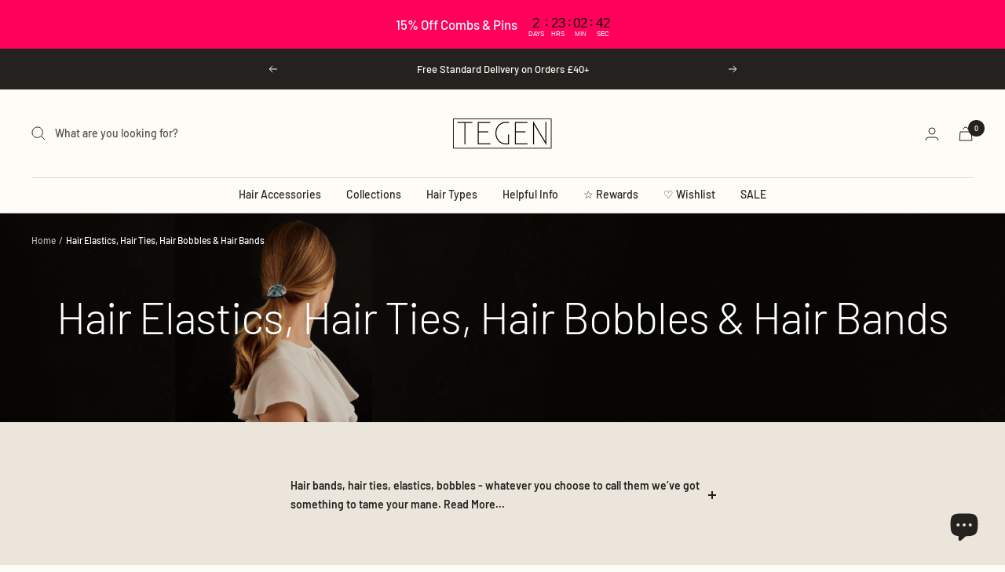

--- FILE ---
content_type: text/html; charset=utf-8
request_url: https://tegenaccessories.com/collections/hair-tie-elastics?shpxid=aeae71d2-6016-437e-823b-ed1983dcc084
body_size: 102186
content:















<!doctype html><html class="no-js" lang="en" dir="ltr">


  <head>
 

<!-- Hyperspeed:291888 -->
<!-- hs-shared_id:f0bdc9a4 -->



<script>window.HS_JS_OVERRIDES = [{"load_method":"ON_ACTION","match":"static.klaviyo.com","pages":null,"match_type":"SMART_DEFER_JS","extension_id":null,"file_name":null},{"load_method":"ON_ACTION","match":"codeblackbelt","pages":null,"match_type":"SMART_DEFER_JS","extension_id":null,"file_name":null},{"load_method":"ON_ACTION","match":"chatra","pages":null,"match_type":"SMART_DEFER_JS","extension_id":null,"file_name":null},{"load_method":"ON_ACTION","match":"gorgias","pages":null,"match_type":"SMART_DEFER_JS","extension_id":null,"file_name":null},{"load_method":"ON_ACTION","match":"zdassets","pages":null,"match_type":"SMART_DEFER_JS","extension_id":null,"file_name":null},{"load_method":"ON_ACTION","match":"omappapi","pages":null,"match_type":"SMART_DEFER_JS","extension_id":null,"file_name":null},{"load_method":"ON_ACTION","match":"foursixty","pages":null,"match_type":"SMART_DEFER_JS","extension_id":null,"file_name":null},{"load_method":"ON_ACTION","match":"shopifycloud\/shopify\/assets\/shopify_pay","pages":null,"match_type":"SMART_DEFER_JS","extension_id":null,"file_name":null},{"load_method":"ON_ACTION","match":"shopifycloud\/shopify\/assets\/storefront\/features","pages":null,"match_type":"SMART_DEFER_JS","extension_id":null,"file_name":null},{"load_method":"ON_ACTION","match":"shopifycloud\/shopify\/assets\/storefront\/load_feature","pages":null,"match_type":"SMART_DEFER_JS","extension_id":null,"file_name":null},{"load_method":"ON_ACTION","match":"shopifycloud\/storefront-recaptch","pages":null,"match_type":"SMART_DEFER_JS","extension_id":null,"file_name":null},{"load_method":"ON_ACTION","match":"juniphq.com","pages":null,"match_type":"SMART_DEFER_JS","extension_id":null,"file_name":null},{"load_method":"ON_ACTION","match":"019bfe8c-eeff-7260-b79e-6c61fc9e2a64\/ecom.js","pages":["HOME","COLLECTIONS","PRODUCT","CART","OTHER"],"match_type":"APP_EMBED_JS","extension_id":"019bfe8c-eeff-7260-b79e-6c61fc9e2a64","file_name":"ecom.js"},{"load_method":"ON_ACTION","match":"019bffeb-ee72-759f-be7c-818642a1002e\/sdk.js","pages":["HOME","COLLECTIONS","PRODUCT","CART","OTHER"],"match_type":"APP_EMBED_JS","extension_id":"019bffeb-ee72-759f-be7c-818642a1002e","file_name":"sdk.js"},{"load_method":"ON_ACTION","match":"019bc2d0-6182-7c57-a6b2-0b786d3800eb\/eventpromotionbar.js","pages":["HOME","COLLECTIONS","PRODUCT","CART","OTHER"],"match_type":"APP_EMBED_JS","extension_id":"019bc2d0-6182-7c57-a6b2-0b786d3800eb","file_name":"eventpromotionbar.js"},{"load_method":"ON_ACTION","match":"019bfb99-380b-71ec-9d53-277d294de731\/referral.js","pages":["HOME","COLLECTIONS","PRODUCT","CART","OTHER"],"match_type":"APP_EMBED_JS","extension_id":"019bfb99-380b-71ec-9d53-277d294de731","file_name":"referral.js"},{"load_method":"ON_ACTION","match":"019bfb99-380b-71ec-9d53-277d294de731\/modals.js","pages":["HOME","COLLECTIONS","PRODUCT","CART","OTHER"],"match_type":"APP_EMBED_JS","extension_id":"019bfb99-380b-71ec-9d53-277d294de731","file_name":"modals.js"},{"load_method":"ON_ACTION","match":"019bfb99-380b-71ec-9d53-277d294de731\/cart.js","pages":["HOME","COLLECTIONS","PRODUCT","CART","OTHER"],"match_type":"APP_EMBED_JS","extension_id":"019bfb99-380b-71ec-9d53-277d294de731","file_name":"cart.js"},{"load_method":"DEFER","match":"e8878072-2f6b-4e89-8082-94b04320908d\/inbox-chat-loader.js","pages":["HOME","COLLECTIONS","PRODUCT","CART","OTHER"],"match_type":"APP_EMBED_JS","extension_id":"e8878072-2f6b-4e89-8082-94b04320908d","file_name":"inbox-chat-loader.js"},{"load_method":"ON_ACTION","match":"019be7a1-4e55-70a8-959d-ea5101b70f67\/block-wishlist-button.js","pages":["HOME","COLLECTIONS","PRODUCT","CART","OTHER"],"match_type":"APP_EMBED_JS","extension_id":"019be7a1-4e55-70a8-959d-ea5101b70f67","file_name":"block-wishlist-button.js"},{"load_method":"ON_ACTION","match":"019be7a1-4e55-70a8-959d-ea5101b70f67\/block-code-access.js","pages":["HOME","COLLECTIONS","PRODUCT","CART","OTHER"],"match_type":"APP_EMBED_JS","extension_id":"019be7a1-4e55-70a8-959d-ea5101b70f67","file_name":"block-code-access.js"},{"load_method":"DEFER","match":"019be0ff-6139-7878-9853-de821ac4362c\/wrapped-app-embed.js","pages":["HOME","COLLECTIONS","PRODUCT","CART","OTHER"],"match_type":"APP_EMBED_JS","extension_id":"019be0ff-6139-7878-9853-de821ac4362c","file_name":"wrapped-app-embed.js"},{"load_method":"ON_ACTION","match":"019be7a1-4e55-70a8-959d-ea5101b70f67\/block-wishlist-page.js","pages":["HOME","COLLECTIONS","PRODUCT","CART","OTHER"],"match_type":"APP_EMBED_JS","extension_id":"019be7a1-4e55-70a8-959d-ea5101b70f67","file_name":"block-wishlist-page.js"},{"load_method":"ON_ACTION","match":"019be7a1-4e55-70a8-959d-ea5101b70f67\/block-app-settings.js","pages":["HOME","COLLECTIONS","PRODUCT","CART","OTHER"],"match_type":"APP_EMBED_JS","extension_id":"019be7a1-4e55-70a8-959d-ea5101b70f67","file_name":"block-app-settings.js"}];</script>
<script>!function(e,t){if("object"==typeof exports&&"object"==typeof module)module.exports=t();else if("function"==typeof define&&define.amd)define([],t);else{var n=t();for(var r in n)("object"==typeof exports?exports:e)[r]=n[r]}}(self,(()=>(()=>{"use strict";var e={};(e=>{"undefined"!=typeof Symbol&&Symbol.toStringTag&&Object.defineProperty(e,Symbol.toStringTag,{value:"Module"}),Object.defineProperty(e,"__esModule",{value:!0})})(e);const t="hyperscript/defer-load",n="ON_ACTION",r=window.HS_JS_OVERRIDES||[];function o(e,t){const n=!e||"string"!=typeof e,o=t&&t.hasAttribute("hs-ignore");if(!t&&n||o)return null;{const n=r.find((n=>e&&e.includes(n.match)||t&&t.innerHTML&&t.innerHTML.includes(n.match)&&!t.innerHTML.includes("asyncLoad")));return n?function(e,t){let n=t;if(e.cdn){n=`https://cdn.hyperspeed.me/script/${t.replace(/^(http:\/\/|https:\/\/|\/\/)/,"")}`}return{load_method:e.load_method||"default",src:n}}(n,e):null}}window.HS_LOAD_ON_ACTION_SCRIPTS=window.HS_LOAD_ON_ACTION_SCRIPTS||[];const c=document.createElement,s={src:Object.getOwnPropertyDescriptor(HTMLScriptElement.prototype,"src"),type:Object.getOwnPropertyDescriptor(HTMLScriptElement.prototype,"type")};function i(e,n){window.HS_LOAD_ON_ACTION_SCRIPTS.push([e,n]),e.type=t;const r=function(n){e.getAttribute("type")===t&&n.preventDefault(),e.removeEventListener("beforescriptexecute",r)};e.addEventListener("beforescriptexecute",r)}return document.createElement=function(...e){if("script"!==e[0].toLowerCase()||window.hsUnblocked)return c.bind(document)(...e);const r=c.bind(document)(...e);try{Object.defineProperties(r,{src:{...s.src,set(e){const r=o(e,null),c=r&&r.load_method===n,i=r?r.src:e;c&&s.type.set.call(this,t),s.src.set.call(this,i)}},type:{...s.type,set(e){const c=o(r.src,null);c&&c.load_method===n?s.type.set.call(this,t):s.type.set.call(this,e)}}}),r.setAttribute=function(e,t){"type"===e||"src"===e?r[e]=t:HTMLScriptElement.prototype.setAttribute.call(r,e,t)}}catch(e){console.warn("HyperScripts: unable to prevent script execution for script src ",r.src,".\n",'A likely cause would be because you are using a third-party browser extension that monkey patches the "document.createElement" function.')}return r},window.hsScriptObserver=new MutationObserver((e=>{for(let r=0;r<e.length;r++){const{addedNodes:c}=e[r];for(let e=0;e<c.length;e++){const r=c[e];if(1===r.nodeType&&"SCRIPT"===r.tagName)if(r.type===t)i(r,null);else{const e=o(r.src,r);e&&e.load_method===n&&i(r,r.type===t?null:r.type)}}}})),window.hsScriptObserver.observe(document.documentElement,{childList:!0,subtree:!0}),e})()));</script>


<!-- Third party app optimization -->
<!-- Is an app not updating? Just click Rebuild Cache in Hyperspeed. -->
<!-- Or, stop deferring the app by clicking View Details on App Optimization in your Theme Optimization settings. -->
<script hs-ignore>(function(){var hsUrls=[{"load_method":"ON_ACTION","original_url":"https:\/\/admin.revenuehunt.com\/embed.js?shop=tegen.myshopify.com","pages":["HOME","COLLECTIONS","PRODUCT","CART","OTHER"]},{"load_method":"ASYNC","original_url":"https:\/\/na.shgcdn3.com\/pixel-collector.js?shop=tegen.myshopify.com","pages":["HOME","COLLECTIONS","PRODUCT","CART","OTHER"]},{"load_method":"ON_ACTION","original_url":"https:\/\/widgets.juniphq.com\/v1\/junip_shopify.js?shop=tegen.myshopify.com","pages":["HOME","COLLECTIONS","PRODUCT","CART","OTHER"]},{"load_method":"ON_ACTION","original_url":"https:\/\/api.socialsnowball.io\/js\/referral.js?shop=tegen.myshopify.com","pages":["HOME","COLLECTIONS","PRODUCT","CART","OTHER"]},{"load_method":"ON_ACTION","original_url":"https:\/\/cdn.hextom.com\/js\/eventpromotionbar.js?shop=tegen.myshopify.com","pages":["HOME","COLLECTIONS","PRODUCT","CART","OTHER"]}];var insertBeforeBackup=Node.prototype.insertBefore;var currentPageType=getPageType();function getPageType(){var currentPage="collection";if(currentPage==='index'){return'HOME';}else if(currentPage==='collection'){return'COLLECTIONS';}else if(currentPage==='product'){return'PRODUCT';}else if(currentPage==='cart'){return'CART';}else{return'OTHER';}}
function isWhitelistedPage(script){return script.pages.includes(currentPageType);}
function getCachedScriptUrl(url){var result=(hsUrls||[]).find(function(el){var compareUrl=el.original_url;if(url.substring(0,6)==="https:"&&el.original_url.substring(0,2)==="//"){compareUrl="https:"+el.original_url;}
return url==compareUrl;});return result;}
function loadScript(scriptInfo){if(isWhitelistedPage(scriptInfo)){var s=document.createElement('script');s.type='text/javascript';s.async=true;s.src=scriptInfo.original_url;var x=document.getElementsByTagName('script')[0];insertBeforeBackup.apply(x.parentNode,[s,x]);}}
var userEvents={touch:["touchmove","touchend"],mouse:["mousemove","click","keydown","scroll"]};function isTouch(){var touchIdentifiers=" -webkit- -moz- -o- -ms- ".split(" ");if("ontouchstart"in window||window.DocumentTouch&&document instanceof DocumentTouch){return true;}
var query=["(",touchIdentifiers.join("touch-enabled),("),"hsterminal",")"].join("");return window.matchMedia(query).matches;}
var actionEvents=isTouch()?userEvents.touch:userEvents.mouse;function loadOnUserAction(){(hsUrls||[]).filter(function(url){return url.load_method==='ON_ACTION';}).forEach(function(scriptInfo){loadScript(scriptInfo)})
actionEvents.forEach(function(userEvent){document.removeEventListener(userEvent,loadOnUserAction);});}
Node.prototype.insertBefore=function(newNode,refNode){if(newNode.type!=="text/javascript"&&newNode.type!=="application/javascript"&&newNode.type!=="application/ecmascript"){return insertBeforeBackup.apply(this,arguments);}
var scriptInfo=getCachedScriptUrl(newNode.src);if(!scriptInfo){return insertBeforeBackup.apply(this,arguments);}
if(isWhitelistedPage(scriptInfo)&&scriptInfo.load_method!=='ON_ACTION'){var s=document.createElement('script');s.type='text/javascript';s.async=true;s.src=scriptInfo.original_url;insertBeforeBackup.apply(this,[s,refNode]);}}
actionEvents.forEach(function(userEvent){document.addEventListener(userEvent,loadOnUserAction);});})();</script>

<!-- instant.load -->
<script defer src="//tegenaccessories.com/cdn/shop/t/315/assets/hs-instantload.min.js?v=106803949153345037901767714087"></script>

<!-- defer JS until action -->
<script async src="//tegenaccessories.com/cdn/shop/t/315/assets/hs-script-loader.min.js?v=24912448706018637961767714088"></script>




<style id='hs-critical-css'>@media screen and (pointer:fine){.hidden-no-touch{display:none!important}}.prev-next-buttons{display:inline-grid}.prev-next-button{display:flex;height:40px;width:40px;justify-content:center;align-items:center;background:rgb(var(--prev-next-button-background,var(--root-background)));color:rgb(var(--prev-next-button-color,var(--root-text-color)));border:1px solid rgba(var(--prev-next-button-color,var(--root-text-color)),.15);border-radius:var(--button-border-radius);overflow:hidden}.prev-next-button[disabled]{color:rgba(var(--prev-next-button-color),.3)}.prev-next-button svg{width:100%}[dir=ltr] .prev-next-buttons:not(.prev-next-buttons--row) .prev-next-button:first-child{border-bottom-right-radius:0}[dir=ltr] .prev-next-buttons:not(.prev-next-buttons--row) .prev-next-button:first-child{border-bottom-left-radius:0}[dir=ltr] .prev-next-buttons:not(.prev-next-buttons--row) .prev-next-button:last-child{border-top-right-radius:0}[dir=ltr] .prev-next-buttons:not(.prev-next-buttons--row) .prev-next-button:last-child{border-top-left-radius:0}[dir=ltr] .timeline__prev-next-buttons{right:calc(var(--container-outer-width) - 28px)}.timeline__prev-next-buttons{position:absolute;top:calc(50% - 56px);z-index:1}.wk-button .wk-icon{--size:var(--icon-size, 18px);--fill:var(--icon-fill);--stroke:var(--icon-stroke, black);--stroke-width:var(--icon-stroke-width, 1px)}.wk-button{position:relative;appearance:none;outline:0;display:flex;align-items:center;justify-content:center;padding:0;margin:0 auto;text-decoration:none;color:unset;border-width:1px;border-color:currentColor;border-style:none;gap:7px}.wk-icon{--size:18px;--fill:currentColor;--stroke:currentColor;--stroke-width:1.25px;position:relative}.wk-icon svg{display:block;position:static!important;width:var(--size)!important;height:var(--size)!important;overflow:visible!important;border-radius:0!important}.wk-icon svg path{fill:var(--fill,transparent);stroke:var(--stroke,transparent);stroke-width:var(--stroke-width);vector-effect:non-scaling-stroke}wishlist-button-collection .wk-button{--icon-fill:transparent;padding:0;margin:0;width:48px;min-width:48px;height:48px;min-height:48px;gap:7px;box-shadow:none;border:none;background:0 0;bottom:var(--button-offset-vertical);left:var(--button-offset-horizontal)}wishlist-button-collection .wk-button::before{content:"";position:absolute;left:50%;top:50%;transform:translate(-50%,-50%);border-radius:var(--button-background-border-radius);width:var(--button-background-size);height:var(--button-background-size);background:var(--button-background);border:var(--button-border);box-shadow:var(--button-box-shadow)}wishlist-button-collection .wk-floating{z-index:9}wishlist-button-collection .wk-icon svg{position:static!important;width:var(--size)!important;height:var(--size)!important}wishlist-link-floating{--icon-fill:transparent;position:fixed;z-index:2147483647;opacity:1;transform:scale(1);top:var(--button-offset-top);bottom:var(--button-offset-bottom);left:var(--button-offset-left);right:var(--button-offset-right)}wishlist-link-floating .wk-button{min-width:var(--button-size)!important;min-height:var(--button-size)!important;background:var(--button-background)!important;border:var(--button-border)!important;border-radius:var(--button-border-radius)!important;box-shadow:var(--button-box-shadow)!important}:root{--kl-reviews-color-light-gray:#e9e9eb}:root{--swiper-pagination-bottom:0}.kl-private-reset-css-Xuajs1,.kl-private-reset-css-Xuajs1 ::after,.kl-private-reset-css-Xuajs1 ::before,.kl-private-reset-css-Xuajs1 input[type=email],.kl-private-reset-css-Xuajs1 input[type=text]{animation:none;animation-delay:0;animation-direction:normal;animation-duration:0;animation-fill-mode:none;animation-iteration-count:1;animation-name:none;animation-play-state:running;animation-timing-function:ease;backface-visibility:visible;background:0;background-attachment:scroll;background-clip:border-box;background-color:rgba(0,0,0,0);background-image:none;background-origin:padding-box;background-position:0 0;background-position-x:0;background-position-y:0;background-repeat:repeat;background-size:auto auto;border:0;border-style:none;border-width:medium;border-color:inherit;border-bottom:0;border-bottom-color:inherit;border-bottom-left-radius:0;border-bottom-right-radius:0;border-bottom-style:none;border-bottom-width:medium;border-collapse:separate;border-image:none;border-left:0;border-left-color:inherit;border-left-style:none;border-left-width:medium;border-radius:0;border-right:0;border-right-color:inherit;border-right-style:none;border-right-width:medium;border-spacing:0;border-top:0;border-top-color:inherit;border-top-left-radius:0;border-top-right-radius:0;border-top-style:none;border-top-width:medium;bottom:auto;box-shadow:none;box-sizing:content-box;caption-side:top;clear:none;clip:auto;color:inherit;columns:auto;column-count:auto;column-fill:balance;column-gap:normal;column-rule:medium none currentColor;column-rule-color:currentColor;column-rule-style:none;column-rule-width:none;column-span:1;column-width:auto;content:normal;counter-increment:none;counter-reset:none;direction:ltr;display:block;empty-cells:show;float:none;font-family:inherit;font-size:medium;font-style:normal;font-variant:normal;font-weight:400;height:auto;hyphens:none;left:auto;letter-spacing:normal;line-height:normal;list-style:none;list-style-image:none;list-style-position:outside;list-style-type:disc;margin:0;margin-bottom:0;margin-left:0;margin-right:0;margin-top:0;max-height:none;max-width:none;min-height:0;min-width:0;opacity:1;orphans:0;outline:0;outline-color:invert;outline-style:none;outline-width:medium;overflow:visible;overflow-x:visible;overflow-y:visible;padding:0;padding-bottom:0;padding-left:0;padding-right:0;padding-top:0;page-break-after:auto;page-break-before:auto;page-break-inside:auto;perspective:none;perspective-origin:50% 50%;position:static;right:auto;tab-size:8;table-layout:auto;text-align:inherit;text-align-last:auto;text-decoration:none;text-decoration-color:inherit;text-decoration-line:none;text-decoration-style:solid;text-indent:0;text-shadow:none;text-transform:none;top:auto;transform:none;transform-style:flat;unicode-bidi:normal;vertical-align:baseline;visibility:visible;white-space:normal;widows:0;width:auto;word-spacing:normal;z-index:auto;-webkit-font-smoothing:antialiased}.klaviyo-form.klaviyo-form.klaviyo-form{-webkit-overflow-scrolling:touch}.klaviyo-form.klaviyo-form.klaviyo-form ::-webkit-scrollbar{width:0;height:0;background:rgba(0,0,0,0)}@media screen and (max-width:740px){.hidden-phone{display:none!important}}@media screen and (min-width:741px){.hidden-tablet-and-up{display:none!important}}@media screen and (max-width:999px){.hidden-pocket{display:none!important}}@media screen and (min-width:1000px) and (max-width:1199px){.hidden-lap{display:none!important}}@media screen and (min-width:1000px){.hidden-lap-and-up{display:none!important}}@media screen and (min-width:1200px){.hidden-desk{display:none!important}}@media not screen and (pointer:fine){.hidden-touch{display:none!important}.color-swatch[data-tooltip]:after,.color-swatch[data-tooltip]:before{display:none}}*,:after,:before{box-sizing:border-box!important;-webkit-font-smoothing:antialiased;-moz-osx-font-smoothing:grayscale}html{font-family:sans-serif;-ms-overflow-style:-ms-autohiding-scrollbar;-webkit-text-size-adjust:100%;text-size-adjust:100%}body{margin:0}[hidden]{display:none}h1:first-child,ol:first-child,p:first-child,ul:first-child{margin-top:0!important}h1:last-child,ol:last-child,p:last-child,ul:last-child{margin-bottom:0!important}a{color:inherit;text-decoration:none}button,input{color:inherit;font:inherit;margin:0;text-align:inherit}[type=submit],button{padding:0;overflow:visible;background:0 0;border:none;border-radius:0;-webkit-appearance:none;appearance:none;touch-action:manipulation}img{height:auto;max-width:100%;border-style:none;vertical-align:top}img:-moz-loading{visibility:hidden}iframe{border:0}html{font-family:var(--text-font-family);font-weight:var(--text-font-weight);font-style:var(--text-font-style);font-size:calc(var(--base-font-size) - 1px);line-height:1.7142857143;color:rgb(var(--text-color));background:rgb(var(--background))}.heading{display:block;font-family:var(--heading-font-family);font-weight:var(--heading-font-weight);font-style:var(--heading-font-style);color:rgb(var(--heading-color));text-transform:var(--heading-text-transform)}.text--small{font-size:calc(var(--base-font-size) - 2px);line-height:1.6923076923}.text--xsmall{font-size:calc(var(--base-font-size) - 3px);line-height:1.5}.text--subdued{color:rgba(var(--text-color),.7)}.text--strong{font-weight:var(--text-font-bold-weight)}p a:not(.button){text-decoration:underline;text-underline-offset:2px;-webkit-text-decoration-color:rgba(var(--text-color),.35);text-decoration-color:rgba(var(--text-color),.35)}.link--animated{display:block;position:relative;width:max-content}.link--animated:after{content:"";position:absolute;bottom:2px;left:0;width:100%;height:1px;background:currentColor;transform:scaleX(0);transform-origin:var(--transform-origin-end)}.visually-hidden{position:absolute!important;overflow:hidden;clip:rect(0 0 0 0);height:1px;width:1px;margin:-1px;padding:0;border:0}@media screen and (min-width:741px){html{font-size:var(--base-font-size);line-height:1.7333333333}.text--small{font-size:calc(var(--base-font-size) - 1px);line-height:1.714285713}.text--xsmall{font-size:calc(var(--base-font-size) - 2px);line-height:1.5384615385}}.heading:first-child{margin-top:0}.heading:last-child{margin-bottom:0}.heading--small,.heading--xsmall{font-family:var(--text-font-family);font-style:var(--text-font-style);text-transform:uppercase;font-weight:var(--text-font-bold-weight);line-height:1.4663636;letter-spacing:1px}.heading--xsmall{font-size:var(--heading-xsmall-font-size)}.heading--small{font-size:var(--heading-small-font-size);line-height:1.5}.h1{font-size:var(--heading-h1-font-size);line-height:1.11111111;letter-spacing:-.9px}.h5{font-size:var(--heading-h5-font-size);line-height:1.2;letter-spacing:-.3px}.h6{font-size:var(--heading-h6-font-size);line-height:1.25}@media screen and (min-width:741px){.heading--xsmall{line-height:1.466666666}.heading--small{line-height:1.2307692308}.h1{line-height:1.0416666667;letter-spacing:-1px}.h5{line-height:1.2;letter-spacing:-.3px}.h6{line-height:1.2222222222}}@media screen and (min-width:1200px){.h1{line-height:1.0714285714;letter-spacing:-1px}.h5{line-height:1.1666666667;letter-spacing:-.4px}.h6{line-height:1.2222222222}}.text-container .h1{margin:48px 0 24px}@media screen and (min-width:1000px){.text-container .h1{margin:48px 0 32px}}.text-container>:first-child{margin-top:0}.text-container>:last-child{margin-bottom:0}p+.button-wrapper{margin-top:32px}.shopify-section{color:rgb(var(--text-color));scroll-margin-top:calc(var(--header-height,0px) * var(--enable-sticky-header) + var(--announcement-bar-height,0px) * var(--enable-sticky-announcement-bar))}.container{width:100%;max-width:var(--container-max-width);margin-left:auto;margin-right:auto;padding-left:var(--container-gutter);padding-right:var(--container-gutter);--container-outer-margin:0px}[reveal]{opacity:0}.vertical-breather{padding-top:var(--vertical-breather);padding-bottom:var(--vertical-breather)}.anchor{scroll-margin-top:calc(var(--header-height,0px) * var(--enable-sticky-header) + var(--announcement-bar-height,0px) * var(--enable-sticky-announcement-bar) + var(--anchor-offset,20px))}.icon{display:block;vertical-align:middle;background:0 0;overflow:visible}.icon--inline{display:inline-block}.icon-text{display:flex;align-items:center}[dir=ltr] .icon-text svg{margin-right:12px}.list--unstyled{list-style:none;padding:0;margin:0}.loading-bar{position:fixed;top:0;left:0;height:3px;width:100%;opacity:0;background:rgb(var(--loading-bar-background));transform:scaleX(0);transform-origin:left;z-index:50}.section{display:block;margin:var(--vertical-breather) 0}.section--flush{margin-top:0;margin-bottom:0}.section__color-wrapper{display:flow-root;background:rgb(var(--section-background,var(--background)))}.breadcrumb{z-index:1}[dir=ltr] .breadcrumb--floating{left:0}.breadcrumb--floating{position:absolute;top:0}.breadcrumb__list{display:inline-flex;list-style:none;padding:26px 0;margin:0}.breadcrumb__item+.breadcrumb__item:before{content:"/";margin:0 4px;opacity:.7;float:left}.breadcrumb__link:not([aria-current=page]):not(:hover){opacity:.7}.linklist__item:not(:first-child){padding-top:12px}.linklist__item a{display:inline-block;word-break:break-word}@media screen and (min-width:1000px){.linklist__item:not(:first-child){padding-top:6px}}.animated-plus{position:relative;width:10px;height:10px}.animated-plus:after,.animated-plus:before{position:absolute;content:"";top:50%;left:50%;transform:translate(-50%,-50%) rotate(-90deg);background-color:currentColor}.animated-plus:before{width:10px;height:2px;opacity:1}.animated-plus:after{width:2px;height:10px}.aspect-ratio{position:relative;display:block;margin-left:auto;margin-right:auto}.aspect-ratio img{position:absolute;height:100%;width:100%;max-width:100%;max-height:100%;top:0;left:0;object-fit:cover;object-position:center}.aspect-ratio--square img{position:absolute;width:100%;height:100%;object-fit:contain;top:50%;left:50%;transform:translate(-50%,-50%)!important}.aspect-ratio--square{padding-bottom:100%!important}@supports (aspect-ratio:1 / 1){.aspect-ratio{padding-bottom:0!important;aspect-ratio:var(--aspect-ratio)}.aspect-ratio--square{aspect-ratio:1}}.tap-area{position:relative}[dir=ltr] .tap-area:before{right:-6px}[dir=ltr] .tap-area:before{left:-6px}.tap-area:before{content:"";position:absolute;top:-6px;bottom:-6px}[dir=ltr] .tap-area--large:before{right:-10px}[dir=ltr] .tap-area--large:before{left:-10px}.tap-area--large:before{top:-10px;bottom:-10px}.hide-scrollbar{scrollbar-width:none;overflow-x:auto;overflow-y:hidden}.hide-scrollbar::-webkit-scrollbar{display:none}.dots-nav{display:flex;margin:-6px;justify-content:flex-start;flex-wrap:wrap}.dots-nav--centered{justify-content:center}.dots-nav__item{position:relative;width:6px;height:6px;margin:6px;background:rgb(var(--text-color));border-radius:min(var(--button-border-radius),6px);opacity:.3}.dots-nav__item[aria-current=true]{opacity:1}.label{display:inline-block;padding:0 5px;vertical-align:top;font-family:var(--text-font-family);font-style:var(--text-font-style);font-weight:var(--text-font-bold-weight);font-size:10px;text-transform:uppercase;letter-spacing:.5px;border-radius:min(var(--block-border-radius),2px)}.label--custom{background:rgb(var(--product-custom-label-background));color:rgb(var(--product-custom-label-text-color))}.label-list{display:flex;flex-direction:column;align-items:flex-start}@media screen and (min-width:741px){.label{font-size:12px}}.bubble-count{position:relative;display:inline-flex;align-items:center;justify-content:center;color:rgb(var(--background));background:rgb(var(--heading-color));font-weight:var(--text-font-bold-weight);font-family:var(--text-font-family);font-style:var(--text-font-style);font-size:9px;height:21px;min-width:21px;line-height:1;border-radius:21px;letter-spacing:0}@keyframes spinnerRotate{to{transform:rotate(360deg)}}@keyframes spinnerDash{0%{stroke-dasharray:1,200;stroke-dashoffset:0}50%{stroke-dasharray:89,200;stroke-dashoffset:-35}to{stroke-dasharray:89,200;stroke-dashoffset:-124}}@keyframes spinnerColor{0%{stroke:currentColor}40%{stroke:currentColor}66%{stroke:currentColor}80%,90%{stroke:currentColor}}.spinner svg{margin:auto;animation:2s linear infinite spinnerRotate;transform-origin:center center}.spinner circle{animation:1.5s ease-in-out infinite spinnerDash,6s ease-in-out infinite spinnerColor}[data-tooltip]{position:relative}[data-tooltip]:before{position:absolute;content:attr(data-tooltip);bottom:calc(100% + 6px);left:50%;padding:5px 10px;white-space:nowrap;background:rgb(var(--heading-color));color:rgb(var(--background));font-size:calc(var(--base-font-size) - 2px);visibility:hidden;opacity:0;z-index:1;transform:translate(-50%)}[data-tooltip]:after{position:absolute;content:"";left:calc(50% - 7px);bottom:calc(100% + 1px);width:0;height:0;border-width:6px;border-style:solid;border-color:transparent transparent rgb(var(--heading-color)) rgb(var(--heading-color));visibility:hidden;z-index:1;opacity:0;transform:rotate(-45deg);box-shadow:-1px 1px 1px #0000001a}.cart-notification{--heading-color:255,255,255;--text-color:255,255,255;--cart-notification-background:rgb(var(--success-color));display:block;position:absolute;top:100%;width:100%;transform:translateY(var(--cart-notification-offset,0));color:rgb(var(--text-color));visibility:visible;overflow:hidden}.cart-notification--fixed{position:fixed;top:0}.cart-notification[hidden]{visibility:hidden}@media screen and (max-width:999px){.cart-notification{transform:none!important}}.mobile-toolbar{position:-webkit-sticky;position:sticky;top:calc(var(--enable-sticky-header) * var(--header-height,0px) + var(--announcement-bar-height,0px) * var(--enable-sticky-announcement-bar));display:flex;align-items:center;visibility:visible;z-index:2}.mobile-toolbar__item{display:flex;flex:1 0 0;justify-content:center;align-items:center;padding:11px;border-top:1px solid rgb(var(--border-color));border-bottom:1px solid rgb(var(--border-color));background:rgb(var(--background))}[dir=ltr] .mobile-toolbar__item+.mobile-toolbar__item{border-left:1px solid rgb(var(--border-color))}[dir=ltr] .mobile-toolbar__item .icon--chevron{margin-left:10px}split-lines{display:block}.openable__overlay{position:absolute;content:"";height:100vh;width:100%;bottom:100%;left:0;background:#000;opacity:0;visibility:hidden}.checkbox-container{display:flex;align-items:baseline}.checkbox-container+.checkbox-container{margin-top:10px}.checkbox{position:relative;top:2px;-webkit-appearance:none;flex:none;width:14px;height:14px;border:1px solid rgb(var(--border-color-darker));background-color:rgb(var(--background));border-radius:0}[dir=ltr] .checkbox+label{padding-left:12px}.button{position:relative;display:inline-block;-webkit-appearance:none;appearance:none;line-height:var(--button-height);padding:0 30px;text-align:center;text-decoration:none;border-radius:var(--button-border-radius);background:rgb(var(--button-background));color:rgb(var(--button-text-color))}.button:not(.button--text){font-size:calc(var(--base-font-size) - 3px);font-family:var(--text-font-family);font-weight:var(--text-font-bold-weight);text-transform:uppercase;letter-spacing:1.5px}.button--primary{--button-background:var(--primary-button-background);--button-text-color:var(--primary-button-text-color)}.button--secondary{--button-background:var(--secondary-button-background);--button-text-color:var(--secondary-button-text-color)}.button--outline{--button-background:var(--background);--button-text-color:var(--root-text-color);border:1px solid rgb(var(--border-color))}.button--full{width:100%}@media screen and (pointer:fine){.features--image-zoom .image-zoom img{transform:translateZ(0)}.button{background-image:linear-gradient(178deg,rgb(var(--button-background)),rgb(var(--button-background)) 10%,#00000012 10% 100%),linear-gradient(rgb(var(--button-background)),rgb(var(--button-background)));background-size:100% 200%,100% 100%;background-position:100% -100%,100% 100%;background-repeat:no-repeat;transform:translateZ(0)}@supports (color:color-contrast(wheat vs black,white)) and (color:rgb(from wheat r g b / .07)){.button{--button-overlay-color:rgb(from color-contrast(rgb(var(--button-background)) vs white, black) r g b / 7%);background-image:linear-gradient(178deg,rgb(var(--button-background)),rgb(var(--button-background)) 10%,var(--button-overlay-color) 10%,var(--button-overlay-color) 100%),linear-gradient(rgb(var(--button-background)),rgb(var(--button-background)))}}}.loader-button__text{display:flex;align-items:center;justify-content:center}.loader-button__loader{position:absolute;top:50%;left:50%;opacity:0}.collapsible{display:block;height:0;overflow:hidden;visibility:hidden}.collapsible-toggle{display:flex;align-items:center;justify-content:space-between;width:100%;padding:18px 0}.content-box{position:relative;z-index:1}.content-box--text-center{text-align:center}@media screen and (min-width:741px){.button:not(.button--text){padding-left:35px;padding-right:35px;font-size:calc(var(--base-font-size) - 2px);letter-spacing:2px}.collapsible-toggle{padding:21px 0}.content-box{margin-left:auto;margin-right:auto;width:calc(var(--grid-column-width) * 16 + var(--grid-gap) * 15)}.content-box--fill{width:100%!important}}@media screen and (min-width:1000px){.checkbox-container+.checkbox-container{margin-top:2px}.content-box{width:calc(var(--grid-column-width) * 14 + var(--grid-gap) * 13)}}[dir=ltr] .drawer{right:0}[dir=ltr] .drawer{text-align:left}.drawer{--heading-color:var(--root-heading-color);--text-color:var(--root-text-color);--background:var(--root-background);--primary-button-background:var(--root-primary-button-background);--primary-button-text-color:var(--root-primary-button-text-color);--section-background:initial;position:fixed;display:flex;flex-direction:column;top:0;width:89vw;max-width:400px;height:100%;max-height:100vh;background:rgb(var(--background));color:rgb(var(--text-color));z-index:10;transform:translate(calc(var(--transform-logical-flip) * 100%));visibility:hidden;font-size:1rem}[dir=ltr] .drawer--from-left{right:auto}[dir=ltr] .drawer--from-left{left:0}.drawer--from-left{transform:translate(calc(var(--transform-logical-flip) * -100%))}[dir=ltr] .drawer--from-left .drawer__overlay{left:100%}[dir=ltr] .drawer--from-left .drawer__overlay{right:auto}.drawer--large{max-width:500px}[dir=ltr] .drawer__overlay{right:100%}.drawer__overlay{content:"";position:fixed;top:0;height:100vh;width:100vw;background:#000;opacity:0;visibility:hidden}.drawer__header{position:relative;display:flex;align-items:center;flex-shrink:0;padding-top:20px;padding-bottom:20px;height:var(--header-height-without-bottom-nav);max-height:80px;border-bottom:1px solid rgb(var(--root-border-color));background:rgb(var(--root-background));z-index:1}.drawer__header--shadowed{height:auto;border-bottom:none;padding-bottom:6px}[dir=ltr] .drawer__header--shadowed:after{left:0}.drawer__header--shadowed:after{content:"";position:absolute;top:100%;width:100%;height:24px;background:linear-gradient(var(--root-background),rgba(var(--root-background),0));z-index:1}.drawer__title{display:flex;justify-content:flex-start;align-items:center;margin:0;max-width:100%}[dir=ltr] .drawer__title .icon{margin-right:12px}[dir=ltr] .drawer__close-button{right:var(--container-gutter)}.drawer__close-button{position:absolute;top:var(--container-gutter)}.drawer__header .drawer__close-button{top:calc(50% - 7px)}.drawer__close-button--block{position:relative;top:auto!important;right:auto!important;bottom:auto!important;left:auto!important}.drawer__content,.drawer__footer,.drawer__header{padding-left:var(--container-gutter);padding-right:var(--container-gutter)}.drawer__content{overflow-x:hidden;overflow-y:auto;flex-grow:1;padding-bottom:24px}.drawer__content--center{text-align:center;margin-top:auto;margin-bottom:auto;padding-bottom:0;flex-grow:0}.drawer__footer{margin-top:auto;padding-top:20px;padding-bottom:20px;z-index:1;transform:translateZ(0)}@supports (padding:max(0px)){.drawer__footer{padding-bottom:max(20px,env(safe-area-inset-bottom,0px) + 20px)}}.drawer__footer--bordered{box-shadow:0 1px rgb(var(--root-border-color)) inset}.drawer__footer--no-top-padding{padding-top:0!important}[dir=ltr] .drawer__footer:before{left:0}.drawer__footer:before{content:"";position:absolute;bottom:100%;width:100%;height:24px;background:linear-gradient(rgba(var(--root-background),0),rgb(var(--root-background)));z-index:1}@media screen and (min-width:741px){.drawer__header{padding-top:24px;padding-bottom:24px;max-height:90px}.drawer__footer:not(.drawer__footer--tight){padding-top:var(--container-gutter);padding-bottom:var(--container-gutter)}}.popover-button{width:max-content}[dir=ltr] .popover-button svg{margin-left:10px}.popover-button svg{position:relative;top:-1px}[dir=ltr] .popover{text-align:left}.popover{--heading-color:var(--root-heading-color);--text-color:var(--root-text-color);--background:var(--root-background);--primary-button-background:var(--root-primary-button-background);--primary-button-text-color:var(--root-primary-button-text-color);--section-background:var(--root-background);display:block;position:fixed;z-index:10;color:rgb(var(--text-color));background:rgb(var(--background));visibility:hidden;font-size:1rem;-webkit-backface-visibility:hidden;backface-visibility:hidden}.popover__overlay{position:absolute;content:"";height:100vh;width:100%;bottom:calc(100% - 10px);left:0;background:#000;opacity:0;visibility:hidden}.popover__header{position:relative;display:flex;align-items:center;justify-content:center;flex-shrink:0;padding:10px 24px;min-height:64px;border-bottom:1px solid rgb(var(--root-border-color));border-radius:10px 10px 0 0}.popover__title{display:flex;justify-content:center;align-items:center;margin:0}[dir=ltr] .popover__close-button{right:24px}.popover__close-button{position:absolute;top:24px;z-index:1}.popover__content{padding:24px;overflow:auto}@supports (padding:max(0px)){.popover__content{padding-bottom:max(24px,env(safe-area-inset-bottom,0px) + 24px)}}@media screen and (max-width:999px){.popover{display:flex;flex-direction:column;bottom:0;left:0;width:100vw;max-height:75vh;border-radius:10px 10px 0 0;transform:translateY(100%);touch-action:manipulation}.popover__content,.popover__header{background:inherit}}@media screen and (min-width:1000px){.popover-container{position:relative}.popover{position:absolute;top:calc(100% + 18px);border:1px solid rgb(var(--root-border-color));z-index:2;opacity:0;border-radius:min(var(--block-border-radius),4px)}[dir=ltr] .popover:after,[dir=ltr] .popover:before{right:24px}.popover:after,.popover:before{position:absolute;content:"";bottom:100%;width:0;height:0;border-style:solid;border-color:transparent transparent rgb(var(--root-background)) transparent;border-width:8px}[dir=ltr] .popover:before{right:23px}.popover:before{border-color:transparent transparent rgb(var(--root-border-color)) transparent;border-width:9px}.popover__header,.popover__overlay{display:none}.popover__content{padding-left:32px;padding-right:32px}[dir=ltr] .popover-button+.popover{right:-28px}}.popover__choice-list{white-space:nowrap}.popover__choice-item{display:block;width:100%;text-align:center}.popover__choice-item:not(:first-child){margin-top:7px}.popover__choice-label{position:relative}[dir=ltr] input:checked+.popover__choice-label:after{right:-26px}input:checked+.popover__choice-label:after{content:"";position:absolute;width:12px;height:9px;top:calc(50% - 4.5px);background-color:currentColor;-webkit-mask-image:url([data-uri]);mask-image:url([data-uri]);-webkit-mask-repeat:no-repeat;mask-repeat:no-repeat;-webkit-mask-size:12px 9px;mask-size:12px 9px}@media screen and (max-width:999px){.popover__choice-item:not(:first-child){margin-top:16px}}.color-swatch-list{display:grid;justify-content:flex-start;grid-template-columns:repeat(auto-fit,40px);grid-gap:8px;gap:8px}.color-swatch__item{position:relative;display:block;width:40px;height:40px;border:3px solid rgb(var(--section-background,var(--background)));border-radius:var(--color-swatch-border-radius);background-size:cover;background-position:center}.color-swatch__item:after,.color-swatch__item:before{position:absolute;content:"";border:2px solid rgb(var(--section-background,var(--background)));border-radius:inherit}.color-swatch__item:before{top:-1px;left:-1px;width:calc(100% + 2px);height:calc(100% + 2px)}.color-swatch__item:after{top:-3px;left:-3px;width:calc(100% + 6px);height:calc(100% + 6px);border-color:rgb(var(--text-color));opacity:0;transform:scale(.8)}.color-swatch--white .color-swatch__item:before{box-shadow:0 0 0 1px rgba(var(--text-color),.3) inset}.product-facet{display:block;margin-top:24px;margin-bottom:48px}.product-facet__filters-header{padding-bottom:24px;border-bottom:1px solid rgb(var(--border-color))}.product-facet__filter-item+.product-facet__filter-item{border-top:1px solid rgb(var(--border-color))}[dir=ltr] .product-facet__filter-item .collapsible__content{padding-left:8px}.product-facet__filter-item:not(:last-child) .collapsible__content{margin-bottom:25px}.product-facet__submit{margin-top:40px}[dir=ltr] .product-facet__sort-by-title{padding-right:7px}.product-facet__product-list{margin-top:calc(var(--container-gutter)/ 2)}.product-facet__meta-bar{display:flex;justify-content:center;align-items:flex-start;margin-bottom:16px}.product-facet__meta-bar-item{display:flex;align-items:center}[dir=ltr] .mobile-toolbar__item .icon--filters{margin-right:13px}@media screen and (min-width:1000px){[dir=ltr] input:checked+.popover__choice-label:after{right:-22px}[dir=ltr] .popover__choice-label{margin-right:22px}.popover__choice-item{text-align:left}.product-facet{display:flex;justify-content:flex-start}[dir=ltr] .product-facet__aside{margin-right:40px}.product-facet__aside{flex:none;width:230px}.product-facet__aside-inner{position:-webkit-sticky;position:sticky;display:block;top:calc(var(--header-height,0px) * var(--enable-sticky-header) + var(--announcement-bar-height,0px) * var(--enable-sticky-announcement-bar) + 24px)}.product-facet__main{flex:1 0 0}.product-facet__meta-bar{justify-content:flex-start}[dir=ltr] .product-facet__meta-bar-item:last-child{margin-left:auto}}@media screen and (min-width:1200px){.product-facet__aside{width:265px}}.announcement-bar{display:flex;justify-content:center;align-items:center;padding-left:20px;padding-right:20px;background:rgb(var(--section-background))}.announcement-bar--multiple{justify-content:space-between}.announcement-bar__list{padding-left:10px;padding-right:10px}.announcement-bar__item{display:block}.announcement-bar__item[hidden]{visibility:hidden;height:0}.announcement-bar__message{padding-top:15px;padding-bottom:15px;text-align:center}@media screen and (min-width:741px){.product-facet{margin-top:40px;margin-bottom:80px}.product-facet__meta-bar{margin-bottom:24px}.announcement-bar{position:relative;justify-content:center;padding-left:var(--container-gutter);padding-right:var(--container-gutter)}.announcement-bar__list{max-width:var(--container-max-width);padding-left:40px;padding-right:40px}.announcement-bar__message{min-width:495px;max-width:1000px}.faq__item .collapsible-toggle,.faq__item .collapsible__content{padding-left:24px;padding-right:24px}}.faq{position:relative}[dir=ltr] .faq__item .collapsible__content{padding-right:40px}.faq__item .collapsible__content{padding-bottom:26px}@media screen and (max-width:740px){.faq{margin-left:calc(-1 * var(--container-gutter));margin-right:calc(-1 * var(--container-gutter))}.faq__item{padding-left:var(--container-gutter);padding-right:var(--container-gutter)}}@media screen and (min-width:1000px){.faq__wrapper{max-width:668px;width:calc(var(--grid-column-width) * 10 + var(--grid-gap) * 9);margin-left:auto;margin-right:auto}}.header{display:block;background:rgb(var(--header-background));color:rgb(var(--header-text-color))}.header__logo{display:block;position:relative;margin:0}.header__logo-image,.header__logo-link{display:block;width:max-content}.header__wrapper{display:flex;align-items:center;padding:20px 0}.header__inline-navigation{display:flex;align-items:center}.header__inline-navigation,.header__secondary-links{flex:1 1 0}.header__icon-wrapper{display:block}@media screen and (min-width:1000px) and (max-width:1199px){[dir=ltr] .header__search-bar{margin-left:24px}}.header__secondary-links{display:flex;justify-content:flex-end;align-items:center}.header__icon-list{display:grid;grid-auto-flow:column;grid-gap:20px;gap:20px;justify-content:flex-start;align-items:center}[dir=ltr] .header__cart-count{margin-left:8px}.header__cart-count{top:-1px}[dir=ltr] .header__cart-count--floating{margin-left:0}[dir=ltr] .header__cart-count--floating{right:-14px}.header__cart-count--floating{position:absolute;top:-8px}.header__cart-count{background:rgb(var(--header-text-color));color:rgb(var(--header-background))}@media screen and (min-width:741px){.header__wrapper{padding:calc(27px - var(--reduce-header-padding) * 6px) 0}.header__icon-list{gap:24px}}.header__bottom-navigation{padding-top:calc(17px - var(--reduce-header-padding) * 8px);padding-bottom:calc(19px - var(--reduce-header-padding) * 8px);border-top:1px solid rgb(var(--header-border-color))}.header__linklist{display:flex;flex-wrap:wrap;row-gap:12px}.header__linklist-item{flex-shrink:0}[dir=ltr] .header__linklist-item:not(:last-child){margin-right:32px}.header__linklist-link{display:block}.header__bottom-navigation .header__linklist{justify-content:center}.mega-menu{--mega-menu-column-gap:48px;--mega-menu-image-gap:24px;position:absolute;display:block;top:100%;left:0;width:100%;visibility:hidden;opacity:0;background:rgb(var(--background));color:rgb(var(--text-color))}.mega-menu[hidden]{z-index:-1}.mega-menu:after{content:"";position:absolute;height:calc(100vh - 100% - var(--header-height,0px));width:100%;left:0;top:100%;background:#000;opacity:0}.mega-menu__inner{position:relative;display:grid;grid-auto-flow:column;justify-content:center;grid-column-gap:var(--mega-menu-column-gap);column-gap:var(--mega-menu-column-gap);padding-top:48px;padding-bottom:48px;max-height:calc(100vh - var(--header-height,0px) - var(--announcement-bar-height,0px) - 50px);overflow:auto;z-index:1}.mega-menu__columns-wrapper{display:flex;flex-wrap:wrap;margin:calc(-1 * var(--mega-menu-column-gap)/ 2)}.mega-menu__column{margin:calc(var(--mega-menu-column-gap)/ 2)}.mega-menu__images-wrapper{display:grid;grid-auto-flow:column;align-items:flex-start;grid-gap:var(--mega-menu-image-gap);gap:var(--mega-menu-image-gap)}.mega-menu__images-wrapper--tight{gap:20px}.mega-menu__image-push{width:180px;text-align:center}.mega-menu__image-wrapper{margin-bottom:18px;overflow:hidden;border-radius:var(--block-border-radius-reduced);z-index:0}.mega-menu__image{border-radius:inherit}.mega-menu__heading{margin-bottom:7px}.mega-menu__title{margin-bottom:16px}@media screen and (min-width:1200px){.mega-menu{--mega-menu-column-gap:64px}}.mobile-nav__item{display:flow-root}.mobile-nav__item:not(:last-child){border-bottom:1px solid rgba(var(--text-color),.15)}.mobile-nav__link{display:flex;align-items:center;justify-content:space-between;width:100%;margin:0;padding:21px 0}.mobile-nav__image-heading{margin-bottom:7px}.mobile-nav .collapsible{margin-left:calc(-1 * var(--container-gutter));margin-right:calc(-1 * var(--container-gutter))}[dir=ltr] .mobile-nav .mobile-nav{padding-left:8px}.mobile-nav .mobile-nav{margin-left:var(--container-gutter);margin-right:var(--container-gutter);margin-bottom:24px!important}.mobile-nav .mobile-nav .mobile-nav__item{margin-bottom:15px;border:none}.mobile-nav .mobile-nav .mobile-nav__link{padding:0}[dir=ltr] .mobile-nav .mobile-nav .mobile-nav{border-left:1px solid rgba(var(--text-color),.15)}[dir=ltr] .mobile-nav .mobile-nav .mobile-nav{padding-left:20px}.mobile-nav .mobile-nav .mobile-nav{margin-top:16px!important;margin-bottom:10px!important}.mobile-nav .mobile-nav .mobile-nav .mobile-nav__item{margin-bottom:14px}.mobile-nav .mobile-nav .mobile-nav .mobile-nav__item:last-child{margin-bottom:0}[dir=ltr] .mobile-nav+.mobile-nav__images-wrapper{padding-left:8px}.mobile-nav__images-scroller{display:grid;grid-gap:12px;gap:12px;grid-auto-flow:column;margin-bottom:32px;padding-left:var(--container-gutter);padding-right:var(--container-gutter);width:-moz-fit-content;width:fit-content}.mobile-nav__image-push{min-width:120px;max-width:134px;text-align:center}.mobile-nav__image{display:block;margin-bottom:14px;border-radius:min(var(--block-border-radius),4px)}.mobile-nav__footer{display:flex;justify-content:space-between;flex-wrap:wrap}.image-overlay{--image-height:auto;position:relative;display:flex;min-height:var(--image-height);color:rgb(var(--text-color));background:rgb(var(--section-overlay-color))}.image-overlay:before{content:"";display:block;padding-bottom:calc(100% / var(--image-aspect-ratio));width:0}[dir=ltr] .image-overlay__image-wrapper:after{left:0}.image-overlay__image-wrapper:after{content:"";position:absolute;top:0;width:100%;height:100%;background:rgba(var(--section-overlay-color),var(--section-overlay-opacity))}[dir=ltr] .image-overlay__image,[dir=ltr] .image-overlay__image-wrapper{left:0}.image-overlay__image,.image-overlay__image-wrapper{position:absolute;top:0;width:100%;height:100%;overflow:hidden}.image-overlay__image{object-fit:cover;object-position:center}.image-overlay__content-wrapper{position:relative;display:flex;height:100%;width:100%;align-items:var(--section-items-alignment);justify-content:center;padding:var(--vertical-breather) 0}[aria-controls=newsletter-popup]{display:none}.predictive-search__form{display:flex;align-items:center}[dir=ltr] .predictive-search__input{margin-left:8px}.predictive-search__input{padding:0;min-width:300px;background:0 0;box-shadow:none;border:none;-webkit-appearance:none;appearance:none}.predictive-search__menu-list{padding-top:24px}.predictive-search__menu-title{margin-bottom:16px}@media screen and (min-width:741px){[dir=ltr] .predictive-search__input{margin-left:12px}.predictive-search__menu-list{padding-top:32px}}.product-item{position:relative;display:flex;flex-direction:column}.product-item__image-wrapper{position:relative;display:block;margin-bottom:16px;overflow:hidden}[dir=ltr] .product-item__label-list{left:10px}.product-item__label-list{position:absolute;z-index:1;top:10px}.product-item__aspect-ratio{isolation:isolate}.product-item__primary-image,.product-item__secondary-image{border-radius:var(--block-border-radius-reduced)}.product-item__secondary-image{position:absolute;display:none;visibility:hidden;opacity:0;top:50%!important;left:50%!important;transform:translate(-50%,-50%)!important;object-fit:contain;object-position:center}[dir=ltr] .product-item__quick-buy-button{right:12px}.product-item__quick-buy-button{position:absolute;bottom:12px;padding:5px;background:rgb(var(--root-background));color:rgb(var(--root-text-color));border:1px solid rgb(var(--root-border-color))}@media screen and (pointer:fine){.product-item__secondary-image{display:block}}.product-list{--product-list-column-gap:var(--grid-gap)}.product-list:not([hidden]){position:relative;display:block}.product-list__inner{display:grid;grid-template-columns:repeat(auto-fit,calc(100% / var(--section-products-per-row) - var(--product-list-column-gap) * (var(--section-products-per-row) - 1)/ var(--section-products-per-row)));grid-gap:var(--product-list-block-spacing) var(--product-list-column-gap);gap:var(--product-list-block-spacing) var(--product-list-column-gap);overflow:hidden}@media screen and (max-width:740px){.product-list{--product-list-column-gap:12px}.product-list__inner:not(.product-list__inner--scroller){margin-left:calc(-1 * var(--container-gutter)/ 2);margin-right:calc(-1 * var(--container-gutter)/ 2)}}@media screen and (min-width:1000px){.product-item__image-wrapper{margin-bottom:24px}.product-list{--item-width:calc((var(--container-max-width-minus-gutters) - 56px) / var(--section-products-per-row) - (var(--grid-gap) / var(--section-products-per-row) * (var(--section-products-per-row) - 1)))}@supports (width:max(1px,2px)){.product-list{--item-width:calc((min(100vw - var(--container-gutter) * 2, var(--container-max-width-minus-gutters)) - 56px) / var(--section-products-per-row) - (var(--grid-gap) / var(--section-products-per-row) * (var(--section-products-per-row) - 1)))}}}.text-with-icons__dots{margin-top:26px}</style>


    <meta charset="utf-8">
    <meta name="viewport" content="width=device-width, initial-scale=1.0, height=device-height, minimum-scale=1.0, maximum-scale=1.0">
    
    <meta name="theme-color" content="#fefcf6">

    <title>Hair Ties and Elastics | Tegen Hair Accessories</title><meta name="description" content="Shop durable, high quality hair elastics, hair ties, hair scrunchies and hair bobbles in a range of colours and designs online at Tegen Accessories."><link rel="canonical" href="https://tegenaccessories.com/collections/hair-tie-elastics"><link rel="shortcut icon" href="//tegenaccessories.com/cdn/shop/files/TA-favcion_96x96.png?v=1745580316" type="image/png"><link rel="preconnect" href="https://cdn.shopify.com">
    <link rel="dns-prefetch" href="https://productreviews.shopifycdn.com">
    <link rel="dns-prefetch" href="https://www.google-analytics.com"><link rel="preconnect" href="https://fonts.shopifycdn.com" crossorigin><link rel="preload" as="style" href="//tegenaccessories.com/cdn/shop/t/315/assets/theme.css?v=5770234719266844501767714106">
    <link rel="preload" as="script" href="//tegenaccessories.com/cdn/shop/t/315/assets/vendor.min.js?v=129780969652173227121767714110">
    <link rel="preload" as="script" href="//tegenaccessories.com/cdn/shop/t/315/assets/theme.min.js?v=138035734081074143791767714108"><meta property="og:type" content="website">
  <meta property="og:title" content="Hair Elastics, Hair Ties, Hair Bobbles &amp; Hair Bands"><meta property="og:image" content="http://tegenaccessories.com/cdn/shop/collections/hair-elastics-hair-ties-hair-bobbles-hair-bands-at-tegen-accessories.jpg?v=1690301131">
  <meta property="og:image:secure_url" content="https://tegenaccessories.com/cdn/shop/collections/hair-elastics-hair-ties-hair-bobbles-hair-bands-at-tegen-accessories.jpg?v=1690301131">
  <meta property="og:image:width" content="1920">
  <meta property="og:image:height" content="400"><meta property="og:description" content="Shop durable, high quality hair elastics, hair ties, hair scrunchies and hair bobbles in a range of colours and designs online at Tegen Accessories."><meta property="og:url" content="https://tegenaccessories.com/collections/hair-tie-elastics">
<meta property="og:site_name" content="Tegen Accessories"><meta name="twitter:card" content="summary"><meta name="twitter:title" content="Hair Elastics, Hair Ties, Hair Bobbles & Hair Bands">
  <meta name="twitter:description" content="Hair bands, hair ties, elastics, bobbles - whatever you choose to call them we’ve got something to tame your mane. Elastic hair bands are non negotiable when it comes to mid length to long hair, and chances are you don’t leave the house without one on your wrist or tucked away in your handbag. Hair ties are always the first thing to go missing from your bag, so keep your collection restocked with some of our high-quality ponytailers and elastic hair ties.       Hairbands We know that some hair bands can pull or snag on hair, so we&#39;ve curated a range of snag-free hair elastics that won&#39;t damage your hair. If you hate the awkward dent that hair bobbles can often leave after wearing for a while, try some of our premium elastic hair ties - they&#39;re super"><meta name="twitter:image" content="https://tegenaccessories.com/cdn/shop/collections/hair-elastics-hair-ties-hair-bobbles-hair-bands-at-tegen-accessories_1200x1200_crop_center.jpg?v=1690301131">
  <meta name="twitter:image:alt" content="Hair Elastics, Hair Ties, Hair Bobbles &amp; Hair Bands at Tegen Accessories">
    


  <script type="application/ld+json">
  {
    "@context": "https://schema.org",
    "@type": "BreadcrumbList",
  "itemListElement": [{
      "@type": "ListItem",
      "position": 1,
      "name": "Home",
      "item": "https://tegenaccessories.co.uk"
    },{
          "@type": "ListItem",
          "position": 2,
          "name": "Hair Elastics, Hair Ties, Hair Bobbles \u0026 Hair Bands",
          "item": "https://tegenaccessories.co.uk/collections/hair-tie-elastics"
        }]
  }
  </script>


    <link rel="preload" href="//tegenaccessories.com/cdn/fonts/barlow/barlow_n3.206528b4d5c1d7c8b773c9376794cb533f489be9.woff2" as="font" type="font/woff2" crossorigin><link rel="preload" href="//tegenaccessories.com/cdn/fonts/barlow/barlow_n5.a193a1990790eba0cc5cca569d23799830e90f07.woff2" as="font" type="font/woff2" crossorigin><style>
  /* Typography (heading) */
  @font-face {
  font-family: Barlow;
  font-weight: 300;
  font-style: normal;
  font-display: swap;
  src: url("//tegenaccessories.com/cdn/fonts/barlow/barlow_n3.206528b4d5c1d7c8b773c9376794cb533f489be9.woff2") format("woff2"),
       url("//tegenaccessories.com/cdn/fonts/barlow/barlow_n3.a544de05c3416237e224288914a6a613a71847c4.woff") format("woff");
}

@font-face {
  font-family: Barlow;
  font-weight: 300;
  font-style: italic;
  font-display: swap;
  src: url("//tegenaccessories.com/cdn/fonts/barlow/barlow_i3.4783fd1f60951ef39613b402b9af04f0db035ad6.woff2") format("woff2"),
       url("//tegenaccessories.com/cdn/fonts/barlow/barlow_i3.be8b84cf2b6f2c566ef976fc59c7690df6cafae7.woff") format("woff");
}

/* Typography (body) */
  @font-face {
  font-family: Barlow;
  font-weight: 500;
  font-style: normal;
  font-display: swap;
  src: url("//tegenaccessories.com/cdn/fonts/barlow/barlow_n5.a193a1990790eba0cc5cca569d23799830e90f07.woff2") format("woff2"),
       url("//tegenaccessories.com/cdn/fonts/barlow/barlow_n5.ae31c82169b1dc0715609b8cc6a610b917808358.woff") format("woff");
}

@font-face {
  font-family: Barlow;
  font-weight: 500;
  font-style: italic;
  font-display: swap;
  src: url("//tegenaccessories.com/cdn/fonts/barlow/barlow_i5.714d58286997b65cd479af615cfa9bb0a117a573.woff2") format("woff2"),
       url("//tegenaccessories.com/cdn/fonts/barlow/barlow_i5.0120f77e6447d3b5df4bbec8ad8c2d029d87fb21.woff") format("woff");
}

@font-face {
  font-family: Barlow;
  font-weight: 600;
  font-style: normal;
  font-display: swap;
  src: url("//tegenaccessories.com/cdn/fonts/barlow/barlow_n6.329f582a81f63f125e63c20a5a80ae9477df68e1.woff2") format("woff2"),
       url("//tegenaccessories.com/cdn/fonts/barlow/barlow_n6.0163402e36247bcb8b02716880d0b39568412e9e.woff") format("woff");
}

@font-face {
  font-family: Barlow;
  font-weight: 600;
  font-style: italic;
  font-display: swap;
  src: url("//tegenaccessories.com/cdn/fonts/barlow/barlow_i6.5a22bd20fb27bad4d7674cc6e666fb9c77d813bb.woff2") format("woff2"),
       url("//tegenaccessories.com/cdn/fonts/barlow/barlow_i6.1c8787fcb59f3add01a87f21b38c7ef797e3b3a1.woff") format("woff");
}

:root {--heading-color: 36, 34, 30;
    --text-color: 36, 34, 30;
    --background: 254, 252, 246;
    --secondary-background: 235, 229, 220;
    --border-color: 221, 219, 214;
    --border-color-darker: 167, 165, 160;
    --success-color: 0, 198, 111;
    --success-background: 203, 241, 219;
    --error-color: 255, 0, 91;
    --error-background: 254, 234, 235;
    --primary-button-background: 178, 187, 218;
    --primary-button-text-color: 36, 34, 30;
    --secondary-button-background: 219, 224, 239;
    --secondary-button-text-color: 36, 34, 30;
    --product-star-rating: 36, 34, 30;
    --product-on-sale-accent: 255, 0, 91;
    --product-sold-out-accent: 118, 105, 105;
    --product-custom-label-background: 178, 187, 218;
    --product-custom-label-text-color: 0, 0, 0;
    --product-custom-label-2-background: 255, 0, 91;
    --product-custom-label-2-text-color: 255, 255, 255;
    --product-low-stock-text-color: 255, 0, 91;
    --product-in-stock-text-color: 0, 198, 111;
    --loading-bar-background: 36, 34, 30;

    /* We duplicate some "base" colors as root colors, which is useful to use on drawer elements or popover without. Those should not be overridden to avoid issues */
    --root-heading-color: 36, 34, 30;
    --root-text-color: 36, 34, 30;
    --root-background: 254, 252, 246;
    --root-border-color: 221, 219, 214;
    --root-primary-button-background: 178, 187, 218;
    --root-primary-button-text-color: 36, 34, 30;

    --base-font-size: 14px;
    --heading-font-family: Barlow, sans-serif;
    --heading-font-weight: 300;
    --heading-font-style: normal;
    --heading-text-transform: normal;
    --text-font-family: Barlow, sans-serif;
    --text-font-weight: 500;
    --text-font-style: normal;
    --text-font-bold-weight: 600;

    /* Typography (font size) */
    --heading-xxsmall-font-size: 11px;
    --heading-xsmall-font-size: 11px;
    --heading-small-font-size: 12px;
    --heading-large-font-size: 36px;
    --heading-h1-font-size: 36px;
    --heading-h2-font-size: 30px;
    --heading-h3-font-size: 26px;
    --heading-h4-font-size: 24px;
    --heading-h5-font-size: 20px;
    --heading-h6-font-size: 16px;

    /* Control the look and feel of the theme by changing radius of various elements */
    --button-border-radius: 0px;
    --block-border-radius: 0px;
    --block-border-radius-reduced: 0px;
    --color-swatch-border-radius: 0px;

    /* Button size */
    --button-height: 48px;
    --button-small-height: 40px;

    /* Form related */
    --form-input-field-height: 48px;
    --form-input-gap: 16px;
    --form-submit-margin: 24px;

    /* Product listing related variables */
    --product-list-block-spacing: 32px;

    /* Video related */
    --play-button-background: 254, 252, 246;
    --play-button-arrow: 36, 34, 30;

    /* RTL support */
    --transform-logical-flip: 1;
    --transform-origin-start: left;
    --transform-origin-end: right;

    /* Other */
    --zoom-cursor-svg-url: url(//tegenaccessories.com/cdn/shop/t/315/assets/zoom-cursor.svg?v=44860728242464422161767714147);
    --arrow-right-svg-url: url(//tegenaccessories.com/cdn/shop/t/315/assets/arrow-right.svg?v=26770424716218623461767714147);
    --arrow-left-svg-url: url(//tegenaccessories.com/cdn/shop/t/315/assets/arrow-left.svg?v=179635491548530824371767714147);

    /* Some useful variables that we can reuse in our CSS. Some explanation are needed for some of them:
       - container-max-width-minus-gutters: represents the container max width without the edge gutters
       - container-outer-width: considering the screen width, represent all the space outside the container
       - container-outer-margin: same as container-outer-width but get set to 0 inside a container
       - container-inner-width: the effective space inside the container (minus gutters)
       - grid-column-width: represents the width of a single column of the grid
       - vertical-breather: this is a variable that defines the global "spacing" between sections, and inside the section
                            to create some "breath" and minimum spacing
     */
    --container-max-width: 1600px;
    --container-gutter: 24px;
    --container-max-width-minus-gutters: calc(var(--container-max-width) - (var(--container-gutter)) * 2);
    --container-outer-width: max(calc((100vw - var(--container-max-width-minus-gutters)) / 2), var(--container-gutter));
    --container-outer-margin: var(--container-outer-width);
    --container-inner-width: calc(100vw - var(--container-outer-width) * 2);

    --grid-column-count: 10;
    --grid-gap: 24px;
    --grid-column-width: calc((100vw - var(--container-outer-width) * 2 - var(--grid-gap) * (var(--grid-column-count) - 1)) / var(--grid-column-count));

    --vertical-breather: 28px;
    --vertical-breather-tight: 28px;

    /* Shopify related variables */
    --payment-terms-background-color: #fefcf6;
  }

  @media screen and (min-width: 741px) {
    :root {
      --container-gutter: 40px;
      --grid-column-count: 20;
      --vertical-breather: 40px;
      --vertical-breather-tight: 40px;

      /* Typography (font size) */
      --heading-xsmall-font-size: 12px;
      --heading-small-font-size: 13px;
      --heading-large-font-size: 52px;
      --heading-h1-font-size: 48px;
      --heading-h2-font-size: 38px;
      --heading-h3-font-size: 32px;
      --heading-h4-font-size: 24px;
      --heading-h5-font-size: 20px;
      --heading-h6-font-size: 18px;

      /* Form related */
      --form-input-field-height: 52px;
      --form-submit-margin: 32px;

      /* Button size */
      --button-height: 52px;
      --button-small-height: 44px;
    }
  }

  @media screen and (min-width: 1200px) {
    :root {
      --vertical-breather: 48px;
      --vertical-breather-tight: 48px;
      --product-list-block-spacing: 48px;

      /* Typography */
      --heading-large-font-size: 64px;
      --heading-h1-font-size: 56px;
      --heading-h2-font-size: 48px;
      --heading-h3-font-size: 36px;
      --heading-h4-font-size: 30px;
      --heading-h5-font-size: 24px;
      --heading-h6-font-size: 18px;
    }
  }

  @media screen and (min-width: 1600px) {
    :root {
      --vertical-breather: 48px;
      --vertical-breather-tight: 48px;
    }
  }
</style>
    <script>
  // This allows to expose several variables to the global scope, to be used in scripts
  window.themeVariables = {
    settings: {
      direction: "ltr",
      pageType: "collection",
      cartCount: 0,
      moneyFormat: "${{amount}}",
      moneyWithCurrencyFormat: "${{amount}} USD",
      showVendor: false,
      discountMode: "percentage",
      currencyCodeEnabled: false,
      cartType: "drawer",
      cartCurrency: "USD",
      mobileZoomFactor: 2.5
    },

    routes: {
      host: "tegenaccessories.com",
      rootUrl: "\/",
      rootUrlWithoutSlash: '',
      cartUrl: "\/cart",
      cartAddUrl: "\/cart\/add",
      cartChangeUrl: "\/cart\/change",
      searchUrl: "\/search",
      predictiveSearchUrl: "\/search\/suggest",
      productRecommendationsUrl: "\/recommendations\/products"
    },

    strings: {
      accessibilityDelete: "Delete",
      accessibilityClose: "Close",
      collectionSoldOut: "Sold out",
      collectionDiscount: "Save @savings@",
      productSalePrice: "Sale price",
      productRegularPrice: "Regular price",
      productFormUnavailable: "Unavailable",
      productFormSoldOut: "Sold out",
      productFormPreOrder: "Pre-order",
      productFormAddToCart: "Add to cart",
      searchNoResults: "No results could be found.",
      searchNewSearch: "New search",
      searchProducts: "Products",
      searchArticles: "Journal",
      searchPages: "Pages",
      searchCollections: "Collections",
      cartViewCart: "View cart",
      cartItemAdded: "Item added to your cart!",
      cartItemAddedShort: "Added to your cart!",
      cartAddOrderNote: "Add order note",
      cartEditOrderNote: "Edit order note",
      shippingEstimatorNoResults: "Sorry, we do not ship to your address.",
      shippingEstimatorOneResult: "There is one delivery rate for your address:",
      shippingEstimatorMultipleResults: "There are several delivery rates for your address:",
      shippingEstimatorError: "One or more error occurred while retrieving delivery rates:"
    },

    libs: {
      flickity: "\/\/tegenaccessories.com\/cdn\/shop\/t\/315\/assets\/flickity.min.js?v=88996638072580461401767714085",
      photoswipe: "\/\/tegenaccessories.com\/cdn\/shop\/t\/315\/assets\/photoswipe.min.js?v=67905867700761942951767714089",
      qrCode: "\/\/tegenaccessories.com\/cdn\/shopifycloud\/storefront\/assets\/themes_support\/vendor\/qrcode-3f2b403b.js"
    },

    breakpoints: {
      phone: 'screen and (max-width: 740px)',
      tablet: 'screen and (min-width: 741px) and (max-width: 999px)',
      tabletAndUp: 'screen and (min-width: 741px)',
      pocket: 'screen and (max-width: 999px)',
      lap: 'screen and (min-width: 1000px) and (max-width: 1199px)',
      lapAndUp: 'screen and (min-width: 1000px)',
      desktop: 'screen and (min-width: 1200px)',
      wide: 'screen and (min-width: 1400px)'
    }
  };

  window.addEventListener('pageshow', async () => {
    const cartContent = await (await fetch(`${window.themeVariables.routes.cartUrl}.js`, {cache: 'reload'})).json();
    document.documentElement.dispatchEvent(new CustomEvent('cart:refresh', {detail: {cart: cartContent}}));
  });

  if ('noModule' in HTMLScriptElement.prototype) {
    // Old browsers (like IE) that does not support module will be considered as if not executing JS at all
    document.documentElement.className = document.documentElement.className.replace('no-js', 'js');

    requestAnimationFrame(() => {
      const viewportHeight = (window.visualViewport ? window.visualViewport.height : document.documentElement.clientHeight);
      document.documentElement.style.setProperty('--window-height',viewportHeight + 'px');
    });
  }</script>

    
<link
      rel="stylesheet"
      href="//tegenaccessories.com/cdn/shop/t/315/assets/theme.css?v=5770234719266844501767714106"
      media="print"
      onload="this.media='all'; this.onload = null">

    <script defer src="//tegenaccessories.com/cdn/shop/t/315/assets/vendor.min.js?v=129780969652173227121767714110"></script>
    <script defer src="//tegenaccessories.com/cdn/shop/t/315/assets/theme.min.js?v=138035734081074143791767714108"></script>
    <script defer src="//tegenaccessories.com/cdn/shop/t/315/assets/custom.js?v=167639537848865775061767714041"></script>

    
  <script>window.performance && window.performance.mark && window.performance.mark('shopify.content_for_header.start');</script><meta name="facebook-domain-verification" content="81dwoxy3m010jyql7l0lyzrko80ucn">
<meta name="facebook-domain-verification" content="nkaki0vyyo5o2w40lul5cd7sdvrb0m">
<meta name="facebook-domain-verification" content="k3dbotfm4177dwr1wh2d7j74tre6zr">
<meta name="google-site-verification" content="4xdLAYlHbM15efFfn5on-GMr2aiyw7FWI8-vCH95SLQ">
<meta id="shopify-digital-wallet" name="shopify-digital-wallet" content="/6006397/digital_wallets/dialog">
<meta name="shopify-checkout-api-token" content="328abcfa24004ef2d54a5daed5c03b91">
<meta id="in-context-paypal-metadata" data-shop-id="6006397" data-venmo-supported="false" data-environment="production" data-locale="en_US" data-paypal-v4="true" data-currency="USD">
<link rel="alternate" type="application/atom+xml" title="Feed" href="/collections/hair-tie-elastics.atom" />
<link rel="alternate" hreflang="x-default" href="https://tegenaccessories.co.uk/collections/hair-tie-elastics">
<link rel="alternate" hreflang="en" href="https://tegenaccessories.co.uk/collections/hair-tie-elastics">
<link rel="alternate" hreflang="es" href="https://tegenaccessories.co.uk/es/collections/hair-tie-elastics">
<link rel="alternate" hreflang="fr" href="https://tegenaccessories.co.uk/fr/collections/hair-tie-elastics">
<link rel="alternate" hreflang="en-US" href="https://tegenaccessories.com/collections/hair-tie-elastics">
<link rel="alternate" hreflang="es-US" href="https://tegenaccessories.com/es/collections/hair-tie-elastics">
<link rel="alternate" hreflang="fr-US" href="https://tegenaccessories.com/fr/collections/hair-tie-elastics">
<link rel="alternate" type="application/json+oembed" href="https://tegenaccessories.com/collections/hair-tie-elastics.oembed">
<script async="async" src="/checkouts/internal/preloads.js?locale=en-US"></script>
<link rel="preconnect" href="https://shop.app" crossorigin="anonymous">
<script async="async" src="https://shop.app/checkouts/internal/preloads.js?locale=en-US&shop_id=6006397" crossorigin="anonymous"></script>
<script id="apple-pay-shop-capabilities" type="application/json">{"shopId":6006397,"countryCode":"GB","currencyCode":"USD","merchantCapabilities":["supports3DS"],"merchantId":"gid:\/\/shopify\/Shop\/6006397","merchantName":"Tegen Accessories","requiredBillingContactFields":["postalAddress","email","phone"],"requiredShippingContactFields":["postalAddress","email","phone"],"shippingType":"shipping","supportedNetworks":["visa","maestro","masterCard","amex","discover","elo"],"total":{"type":"pending","label":"Tegen Accessories","amount":"1.00"},"shopifyPaymentsEnabled":true,"supportsSubscriptions":true}</script>
<script id="shopify-features" type="application/json">{"accessToken":"328abcfa24004ef2d54a5daed5c03b91","betas":["rich-media-storefront-analytics"],"domain":"tegenaccessories.com","predictiveSearch":true,"shopId":6006397,"locale":"en"}</script>
<script>var Shopify = Shopify || {};
Shopify.shop = "tegen.myshopify.com";
Shopify.locale = "en";
Shopify.currency = {"active":"USD","rate":"1.4103438"};
Shopify.country = "US";
Shopify.theme = {"name":"Combs \u0026 Pins Theme","id":188700852606,"schema_name":"Focal","schema_version":"10.1.0","theme_store_id":null,"role":"main"};
Shopify.theme.handle = "null";
Shopify.theme.style = {"id":null,"handle":null};
Shopify.cdnHost = "tegenaccessories.com/cdn";
Shopify.routes = Shopify.routes || {};
Shopify.routes.root = "/";</script>
<script type="module">!function(o){(o.Shopify=o.Shopify||{}).modules=!0}(window);</script>
<script>!function(o){function n(){var o=[];function n(){o.push(Array.prototype.slice.apply(arguments))}return n.q=o,n}var t=o.Shopify=o.Shopify||{};t.loadFeatures=n(),t.autoloadFeatures=n()}(window);</script>
<script>
  window.ShopifyPay = window.ShopifyPay || {};
  window.ShopifyPay.apiHost = "shop.app\/pay";
  window.ShopifyPay.redirectState = null;
</script>
<script id="shop-js-analytics" type="application/json">{"pageType":"collection"}</script>
<script defer="defer" async type="module" src="//tegenaccessories.com/cdn/shopifycloud/shop-js/modules/v2/client.init-shop-cart-sync_WVOgQShq.en.esm.js"></script>
<script defer="defer" async type="module" src="//tegenaccessories.com/cdn/shopifycloud/shop-js/modules/v2/chunk.common_C_13GLB1.esm.js"></script>
<script defer="defer" async type="module" src="//tegenaccessories.com/cdn/shopifycloud/shop-js/modules/v2/chunk.modal_CLfMGd0m.esm.js"></script>
<script type="module">
  await import("//tegenaccessories.com/cdn/shopifycloud/shop-js/modules/v2/client.init-shop-cart-sync_WVOgQShq.en.esm.js");
await import("//tegenaccessories.com/cdn/shopifycloud/shop-js/modules/v2/chunk.common_C_13GLB1.esm.js");
await import("//tegenaccessories.com/cdn/shopifycloud/shop-js/modules/v2/chunk.modal_CLfMGd0m.esm.js");

  window.Shopify.SignInWithShop?.initShopCartSync?.({"fedCMEnabled":true,"windoidEnabled":true});

</script>
<script>
  window.Shopify = window.Shopify || {};
  if (!window.Shopify.featureAssets) window.Shopify.featureAssets = {};
  window.Shopify.featureAssets['shop-js'] = {"shop-cart-sync":["modules/v2/client.shop-cart-sync_DuR37GeY.en.esm.js","modules/v2/chunk.common_C_13GLB1.esm.js","modules/v2/chunk.modal_CLfMGd0m.esm.js"],"init-fed-cm":["modules/v2/client.init-fed-cm_BucUoe6W.en.esm.js","modules/v2/chunk.common_C_13GLB1.esm.js","modules/v2/chunk.modal_CLfMGd0m.esm.js"],"shop-toast-manager":["modules/v2/client.shop-toast-manager_B0JfrpKj.en.esm.js","modules/v2/chunk.common_C_13GLB1.esm.js","modules/v2/chunk.modal_CLfMGd0m.esm.js"],"init-shop-cart-sync":["modules/v2/client.init-shop-cart-sync_WVOgQShq.en.esm.js","modules/v2/chunk.common_C_13GLB1.esm.js","modules/v2/chunk.modal_CLfMGd0m.esm.js"],"shop-button":["modules/v2/client.shop-button_B_U3bv27.en.esm.js","modules/v2/chunk.common_C_13GLB1.esm.js","modules/v2/chunk.modal_CLfMGd0m.esm.js"],"init-windoid":["modules/v2/client.init-windoid_DuP9q_di.en.esm.js","modules/v2/chunk.common_C_13GLB1.esm.js","modules/v2/chunk.modal_CLfMGd0m.esm.js"],"shop-cash-offers":["modules/v2/client.shop-cash-offers_BmULhtno.en.esm.js","modules/v2/chunk.common_C_13GLB1.esm.js","modules/v2/chunk.modal_CLfMGd0m.esm.js"],"pay-button":["modules/v2/client.pay-button_CrPSEbOK.en.esm.js","modules/v2/chunk.common_C_13GLB1.esm.js","modules/v2/chunk.modal_CLfMGd0m.esm.js"],"init-customer-accounts":["modules/v2/client.init-customer-accounts_jNk9cPYQ.en.esm.js","modules/v2/client.shop-login-button_DJ5ldayH.en.esm.js","modules/v2/chunk.common_C_13GLB1.esm.js","modules/v2/chunk.modal_CLfMGd0m.esm.js"],"avatar":["modules/v2/client.avatar_BTnouDA3.en.esm.js"],"checkout-modal":["modules/v2/client.checkout-modal_pBPyh9w8.en.esm.js","modules/v2/chunk.common_C_13GLB1.esm.js","modules/v2/chunk.modal_CLfMGd0m.esm.js"],"init-shop-for-new-customer-accounts":["modules/v2/client.init-shop-for-new-customer-accounts_BUoCy7a5.en.esm.js","modules/v2/client.shop-login-button_DJ5ldayH.en.esm.js","modules/v2/chunk.common_C_13GLB1.esm.js","modules/v2/chunk.modal_CLfMGd0m.esm.js"],"init-customer-accounts-sign-up":["modules/v2/client.init-customer-accounts-sign-up_CnczCz9H.en.esm.js","modules/v2/client.shop-login-button_DJ5ldayH.en.esm.js","modules/v2/chunk.common_C_13GLB1.esm.js","modules/v2/chunk.modal_CLfMGd0m.esm.js"],"init-shop-email-lookup-coordinator":["modules/v2/client.init-shop-email-lookup-coordinator_CzjY5t9o.en.esm.js","modules/v2/chunk.common_C_13GLB1.esm.js","modules/v2/chunk.modal_CLfMGd0m.esm.js"],"shop-follow-button":["modules/v2/client.shop-follow-button_CsYC63q7.en.esm.js","modules/v2/chunk.common_C_13GLB1.esm.js","modules/v2/chunk.modal_CLfMGd0m.esm.js"],"shop-login-button":["modules/v2/client.shop-login-button_DJ5ldayH.en.esm.js","modules/v2/chunk.common_C_13GLB1.esm.js","modules/v2/chunk.modal_CLfMGd0m.esm.js"],"shop-login":["modules/v2/client.shop-login_B9ccPdmx.en.esm.js","modules/v2/chunk.common_C_13GLB1.esm.js","modules/v2/chunk.modal_CLfMGd0m.esm.js"],"lead-capture":["modules/v2/client.lead-capture_D0K_KgYb.en.esm.js","modules/v2/chunk.common_C_13GLB1.esm.js","modules/v2/chunk.modal_CLfMGd0m.esm.js"],"payment-terms":["modules/v2/client.payment-terms_BWmiNN46.en.esm.js","modules/v2/chunk.common_C_13GLB1.esm.js","modules/v2/chunk.modal_CLfMGd0m.esm.js"]};
</script>
<script>(function() {
  var isLoaded = false;
  function asyncLoad() {
    if (isLoaded) return;
    isLoaded = true;
    var urls = ["https:\/\/api.socialsnowball.io\/js\/referral.js?shop=tegen.myshopify.com","https:\/\/admin.revenuehunt.com\/embed.js?shop=tegen.myshopify.com","https:\/\/cdn.hextom.com\/js\/eventpromotionbar.js?shop=tegen.myshopify.com","https:\/\/na.shgcdn3.com\/pixel-collector.js?shop=tegen.myshopify.com","https:\/\/widgets.juniphq.com\/v1\/junip_shopify.js?shop=tegen.myshopify.com"];
    for (var i = 0; i < urls.length; i++) {
      var s = document.createElement('script');
      s.type = 'text/javascript';
      s.async = true;
      s.src = urls[i];
      var x = document.getElementsByTagName('script')[0];
      x.parentNode.insertBefore(s, x);
    }
  };
  if(window.attachEvent) {
    window.attachEvent('onload', asyncLoad);
  } else {
    window.addEventListener('load', asyncLoad, false);
  }
})();</script>
<script id="__st">var __st={"a":6006397,"offset":0,"reqid":"d4b27158-a0f2-4ce3-9d06-423f22f52b89-1769561829","pageurl":"tegenaccessories.com\/collections\/hair-tie-elastics?shpxid=aeae71d2-6016-437e-823b-ed1983dcc084","u":"a3e288e8dbc4","p":"collection","rtyp":"collection","rid":28453923};</script>
<script>window.ShopifyPaypalV4VisibilityTracking = true;</script>
<script id="captcha-bootstrap">!function(){'use strict';const t='contact',e='account',n='new_comment',o=[[t,t],['blogs',n],['comments',n],[t,'customer']],c=[[e,'customer_login'],[e,'guest_login'],[e,'recover_customer_password'],[e,'create_customer']],r=t=>t.map((([t,e])=>`form[action*='/${t}']:not([data-nocaptcha='true']) input[name='form_type'][value='${e}']`)).join(','),a=t=>()=>t?[...document.querySelectorAll(t)].map((t=>t.form)):[];function s(){const t=[...o],e=r(t);return a(e)}const i='password',u='form_key',d=['recaptcha-v3-token','g-recaptcha-response','h-captcha-response',i],f=()=>{try{return window.sessionStorage}catch{return}},m='__shopify_v',_=t=>t.elements[u];function p(t,e,n=!1){try{const o=window.sessionStorage,c=JSON.parse(o.getItem(e)),{data:r}=function(t){const{data:e,action:n}=t;return t[m]||n?{data:e,action:n}:{data:t,action:n}}(c);for(const[e,n]of Object.entries(r))t.elements[e]&&(t.elements[e].value=n);n&&o.removeItem(e)}catch(o){console.error('form repopulation failed',{error:o})}}const l='form_type',E='cptcha';function T(t){t.dataset[E]=!0}const w=window,h=w.document,L='Shopify',v='ce_forms',y='captcha';let A=!1;((t,e)=>{const n=(g='f06e6c50-85a8-45c8-87d0-21a2b65856fe',I='https://cdn.shopify.com/shopifycloud/storefront-forms-hcaptcha/ce_storefront_forms_captcha_hcaptcha.v1.5.2.iife.js',D={infoText:'Protected by hCaptcha',privacyText:'Privacy',termsText:'Terms'},(t,e,n)=>{const o=w[L][v],c=o.bindForm;if(c)return c(t,g,e,D).then(n);var r;o.q.push([[t,g,e,D],n]),r=I,A||(h.body.append(Object.assign(h.createElement('script'),{id:'captcha-provider',async:!0,src:r})),A=!0)});var g,I,D;w[L]=w[L]||{},w[L][v]=w[L][v]||{},w[L][v].q=[],w[L][y]=w[L][y]||{},w[L][y].protect=function(t,e){n(t,void 0,e),T(t)},Object.freeze(w[L][y]),function(t,e,n,w,h,L){const[v,y,A,g]=function(t,e,n){const i=e?o:[],u=t?c:[],d=[...i,...u],f=r(d),m=r(i),_=r(d.filter((([t,e])=>n.includes(e))));return[a(f),a(m),a(_),s()]}(w,h,L),I=t=>{const e=t.target;return e instanceof HTMLFormElement?e:e&&e.form},D=t=>v().includes(t);t.addEventListener('submit',(t=>{const e=I(t);if(!e)return;const n=D(e)&&!e.dataset.hcaptchaBound&&!e.dataset.recaptchaBound,o=_(e),c=g().includes(e)&&(!o||!o.value);(n||c)&&t.preventDefault(),c&&!n&&(function(t){try{if(!f())return;!function(t){const e=f();if(!e)return;const n=_(t);if(!n)return;const o=n.value;o&&e.removeItem(o)}(t);const e=Array.from(Array(32),(()=>Math.random().toString(36)[2])).join('');!function(t,e){_(t)||t.append(Object.assign(document.createElement('input'),{type:'hidden',name:u})),t.elements[u].value=e}(t,e),function(t,e){const n=f();if(!n)return;const o=[...t.querySelectorAll(`input[type='${i}']`)].map((({name:t})=>t)),c=[...d,...o],r={};for(const[a,s]of new FormData(t).entries())c.includes(a)||(r[a]=s);n.setItem(e,JSON.stringify({[m]:1,action:t.action,data:r}))}(t,e)}catch(e){console.error('failed to persist form',e)}}(e),e.submit())}));const S=(t,e)=>{t&&!t.dataset[E]&&(n(t,e.some((e=>e===t))),T(t))};for(const o of['focusin','change'])t.addEventListener(o,(t=>{const e=I(t);D(e)&&S(e,y())}));const B=e.get('form_key'),M=e.get(l),P=B&&M;t.addEventListener('DOMContentLoaded',(()=>{const t=y();if(P)for(const e of t)e.elements[l].value===M&&p(e,B);[...new Set([...A(),...v().filter((t=>'true'===t.dataset.shopifyCaptcha))])].forEach((e=>S(e,t)))}))}(h,new URLSearchParams(w.location.search),n,t,e,['guest_login'])})(!0,!0)}();</script>
<script integrity="sha256-4kQ18oKyAcykRKYeNunJcIwy7WH5gtpwJnB7kiuLZ1E=" data-source-attribution="shopify.loadfeatures" defer="defer" src="//tegenaccessories.com/cdn/shopifycloud/storefront/assets/storefront/load_feature-a0a9edcb.js" crossorigin="anonymous"></script>
<script crossorigin="anonymous" defer="defer" src="//tegenaccessories.com/cdn/shopifycloud/storefront/assets/shopify_pay/storefront-65b4c6d7.js?v=20250812"></script>
<script data-source-attribution="shopify.dynamic_checkout.dynamic.init">var Shopify=Shopify||{};Shopify.PaymentButton=Shopify.PaymentButton||{isStorefrontPortableWallets:!0,init:function(){window.Shopify.PaymentButton.init=function(){};var t=document.createElement("script");t.src="https://tegenaccessories.com/cdn/shopifycloud/portable-wallets/latest/portable-wallets.en.js",t.type="module",document.head.appendChild(t)}};
</script>
<script data-source-attribution="shopify.dynamic_checkout.buyer_consent">
  function portableWalletsHideBuyerConsent(e){var t=document.getElementById("shopify-buyer-consent"),n=document.getElementById("shopify-subscription-policy-button");t&&n&&(t.classList.add("hidden"),t.setAttribute("aria-hidden","true"),n.removeEventListener("click",e))}function portableWalletsShowBuyerConsent(e){var t=document.getElementById("shopify-buyer-consent"),n=document.getElementById("shopify-subscription-policy-button");t&&n&&(t.classList.remove("hidden"),t.removeAttribute("aria-hidden"),n.addEventListener("click",e))}window.Shopify?.PaymentButton&&(window.Shopify.PaymentButton.hideBuyerConsent=portableWalletsHideBuyerConsent,window.Shopify.PaymentButton.showBuyerConsent=portableWalletsShowBuyerConsent);
</script>
<script data-source-attribution="shopify.dynamic_checkout.cart.bootstrap">document.addEventListener("DOMContentLoaded",(function(){function t(){return document.querySelector("shopify-accelerated-checkout-cart, shopify-accelerated-checkout")}if(t())Shopify.PaymentButton.init();else{new MutationObserver((function(e,n){t()&&(Shopify.PaymentButton.init(),n.disconnect())})).observe(document.body,{childList:!0,subtree:!0})}}));
</script>
<script id='scb4127' type='text/javascript' async='' src='https://tegenaccessories.com/cdn/shopifycloud/privacy-banner/storefront-banner.js'></script><link id="shopify-accelerated-checkout-styles" rel="stylesheet" media="screen" href="https://tegenaccessories.com/cdn/shopifycloud/portable-wallets/latest/accelerated-checkout-backwards-compat.css" crossorigin="anonymous">
<style id="shopify-accelerated-checkout-cart">
        #shopify-buyer-consent {
  margin-top: 1em;
  display: inline-block;
  width: 100%;
}

#shopify-buyer-consent.hidden {
  display: none;
}

#shopify-subscription-policy-button {
  background: none;
  border: none;
  padding: 0;
  text-decoration: underline;
  font-size: inherit;
  cursor: pointer;
}

#shopify-subscription-policy-button::before {
  box-shadow: none;
}

      </style>

<script>window.performance && window.performance.mark && window.performance.mark('shopify.content_for_header.end');</script>
  





  <script type="text/javascript">
    
      window.__shgMoneyFormat = window.__shgMoneyFormat || {"AED":{"currency":"AED","currency_symbol":"د.إ","currency_symbol_location":"left","decimal_places":2,"decimal_separator":".","thousands_separator":","},"AFN":{"currency":"AFN","currency_symbol":"؋","currency_symbol_location":"left","decimal_places":2,"decimal_separator":".","thousands_separator":","},"ALL":{"currency":"ALL","currency_symbol":"L","currency_symbol_location":"left","decimal_places":2,"decimal_separator":".","thousands_separator":","},"AMD":{"currency":"AMD","currency_symbol":"դր.","currency_symbol_location":"left","decimal_places":2,"decimal_separator":".","thousands_separator":","},"ANG":{"currency":"ANG","currency_symbol":"ƒ","currency_symbol_location":"left","decimal_places":2,"decimal_separator":".","thousands_separator":","},"AUD":{"currency":"AUD","currency_symbol":"$","currency_symbol_location":"left","decimal_places":2,"decimal_separator":".","thousands_separator":","},"AWG":{"currency":"AWG","currency_symbol":"ƒ","currency_symbol_location":"left","decimal_places":2,"decimal_separator":".","thousands_separator":","},"AZN":{"currency":"AZN","currency_symbol":"₼","currency_symbol_location":"left","decimal_places":2,"decimal_separator":".","thousands_separator":","},"BAM":{"currency":"BAM","currency_symbol":"КМ","currency_symbol_location":"left","decimal_places":2,"decimal_separator":".","thousands_separator":","},"BBD":{"currency":"BBD","currency_symbol":"$","currency_symbol_location":"left","decimal_places":2,"decimal_separator":".","thousands_separator":","},"BDT":{"currency":"BDT","currency_symbol":"৳","currency_symbol_location":"left","decimal_places":2,"decimal_separator":".","thousands_separator":","},"BIF":{"currency":"BIF","currency_symbol":"Fr","currency_symbol_location":"left","decimal_places":2,"decimal_separator":".","thousands_separator":","},"BND":{"currency":"BND","currency_symbol":"$","currency_symbol_location":"left","decimal_places":2,"decimal_separator":".","thousands_separator":","},"BOB":{"currency":"BOB","currency_symbol":"Bs.","currency_symbol_location":"left","decimal_places":2,"decimal_separator":".","thousands_separator":","},"BSD":{"currency":"BSD","currency_symbol":"$","currency_symbol_location":"left","decimal_places":2,"decimal_separator":".","thousands_separator":","},"BWP":{"currency":"BWP","currency_symbol":"P","currency_symbol_location":"left","decimal_places":2,"decimal_separator":".","thousands_separator":","},"BZD":{"currency":"BZD","currency_symbol":"$","currency_symbol_location":"left","decimal_places":2,"decimal_separator":".","thousands_separator":","},"CAD":{"currency":"CAD","currency_symbol":"$","currency_symbol_location":"left","decimal_places":2,"decimal_separator":".","thousands_separator":","},"CDF":{"currency":"CDF","currency_symbol":"Fr","currency_symbol_location":"left","decimal_places":2,"decimal_separator":".","thousands_separator":","},"CHF":{"currency":"CHF","currency_symbol":"CHF","currency_symbol_location":"left","decimal_places":2,"decimal_separator":".","thousands_separator":","},"CNY":{"currency":"CNY","currency_symbol":"¥","currency_symbol_location":"left","decimal_places":2,"decimal_separator":".","thousands_separator":","},"CRC":{"currency":"CRC","currency_symbol":"₡","currency_symbol_location":"left","decimal_places":2,"decimal_separator":".","thousands_separator":","},"CVE":{"currency":"CVE","currency_symbol":"$","currency_symbol_location":"left","decimal_places":2,"decimal_separator":".","thousands_separator":","},"CZK":{"currency":"CZK","currency_symbol":"Kč","currency_symbol_location":"left","decimal_places":2,"decimal_separator":".","thousands_separator":","},"DJF":{"currency":"DJF","currency_symbol":"Fdj","currency_symbol_location":"left","decimal_places":2,"decimal_separator":".","thousands_separator":","},"DKK":{"currency":"DKK","currency_symbol":"kr.","currency_symbol_location":"left","decimal_places":2,"decimal_separator":".","thousands_separator":","},"DOP":{"currency":"DOP","currency_symbol":"$","currency_symbol_location":"left","decimal_places":2,"decimal_separator":".","thousands_separator":","},"DZD":{"currency":"DZD","currency_symbol":"د.ج","currency_symbol_location":"left","decimal_places":2,"decimal_separator":".","thousands_separator":","},"EGP":{"currency":"EGP","currency_symbol":"ج.م","currency_symbol_location":"left","decimal_places":2,"decimal_separator":".","thousands_separator":","},"ETB":{"currency":"ETB","currency_symbol":"Br","currency_symbol_location":"left","decimal_places":2,"decimal_separator":".","thousands_separator":","},"EUR":{"currency":"EUR","currency_symbol":"€","currency_symbol_location":"left","decimal_places":2,"decimal_separator":".","thousands_separator":","},"FJD":{"currency":"FJD","currency_symbol":"$","currency_symbol_location":"left","decimal_places":2,"decimal_separator":".","thousands_separator":","},"FKP":{"currency":"FKP","currency_symbol":"£","currency_symbol_location":"left","decimal_places":2,"decimal_separator":".","thousands_separator":","},"GBP":{"currency":"GBP","currency_symbol":"£","currency_symbol_location":"left","decimal_places":2,"decimal_separator":".","thousands_separator":","},"GMD":{"currency":"GMD","currency_symbol":"D","currency_symbol_location":"left","decimal_places":2,"decimal_separator":".","thousands_separator":","},"GNF":{"currency":"GNF","currency_symbol":"Fr","currency_symbol_location":"left","decimal_places":2,"decimal_separator":".","thousands_separator":","},"GTQ":{"currency":"GTQ","currency_symbol":"Q","currency_symbol_location":"left","decimal_places":2,"decimal_separator":".","thousands_separator":","},"GYD":{"currency":"GYD","currency_symbol":"$","currency_symbol_location":"left","decimal_places":2,"decimal_separator":".","thousands_separator":","},"HKD":{"currency":"HKD","currency_symbol":"$","currency_symbol_location":"left","decimal_places":2,"decimal_separator":".","thousands_separator":","},"HNL":{"currency":"HNL","currency_symbol":"L","currency_symbol_location":"left","decimal_places":2,"decimal_separator":".","thousands_separator":","},"HUF":{"currency":"HUF","currency_symbol":"Ft","currency_symbol_location":"left","decimal_places":2,"decimal_separator":".","thousands_separator":","},"IDR":{"currency":"IDR","currency_symbol":"Rp","currency_symbol_location":"left","decimal_places":2,"decimal_separator":".","thousands_separator":","},"ILS":{"currency":"ILS","currency_symbol":"₪","currency_symbol_location":"left","decimal_places":2,"decimal_separator":".","thousands_separator":","},"INR":{"currency":"INR","currency_symbol":"₹","currency_symbol_location":"left","decimal_places":2,"decimal_separator":".","thousands_separator":","},"ISK":{"currency":"ISK","currency_symbol":"kr.","currency_symbol_location":"left","decimal_places":2,"decimal_separator":".","thousands_separator":","},"JMD":{"currency":"JMD","currency_symbol":"$","currency_symbol_location":"left","decimal_places":2,"decimal_separator":".","thousands_separator":","},"JPY":{"currency":"JPY","currency_symbol":"¥","currency_symbol_location":"left","decimal_places":2,"decimal_separator":".","thousands_separator":","},"KES":{"currency":"KES","currency_symbol":"KSh","currency_symbol_location":"left","decimal_places":2,"decimal_separator":".","thousands_separator":","},"KGS":{"currency":"KGS","currency_symbol":"som","currency_symbol_location":"left","decimal_places":2,"decimal_separator":".","thousands_separator":","},"KHR":{"currency":"KHR","currency_symbol":"៛","currency_symbol_location":"left","decimal_places":2,"decimal_separator":".","thousands_separator":","},"KMF":{"currency":"KMF","currency_symbol":"Fr","currency_symbol_location":"left","decimal_places":2,"decimal_separator":".","thousands_separator":","},"KRW":{"currency":"KRW","currency_symbol":"₩","currency_symbol_location":"left","decimal_places":2,"decimal_separator":".","thousands_separator":","},"KYD":{"currency":"KYD","currency_symbol":"$","currency_symbol_location":"left","decimal_places":2,"decimal_separator":".","thousands_separator":","},"KZT":{"currency":"KZT","currency_symbol":"₸","currency_symbol_location":"left","decimal_places":2,"decimal_separator":".","thousands_separator":","},"LAK":{"currency":"LAK","currency_symbol":"₭","currency_symbol_location":"left","decimal_places":2,"decimal_separator":".","thousands_separator":","},"LBP":{"currency":"LBP","currency_symbol":"ل.ل","currency_symbol_location":"left","decimal_places":2,"decimal_separator":".","thousands_separator":","},"LKR":{"currency":"LKR","currency_symbol":"₨","currency_symbol_location":"left","decimal_places":2,"decimal_separator":".","thousands_separator":","},"MAD":{"currency":"MAD","currency_symbol":"د.م.","currency_symbol_location":"left","decimal_places":2,"decimal_separator":".","thousands_separator":","},"MDL":{"currency":"MDL","currency_symbol":"L","currency_symbol_location":"left","decimal_places":2,"decimal_separator":".","thousands_separator":","},"MKD":{"currency":"MKD","currency_symbol":"ден","currency_symbol_location":"left","decimal_places":2,"decimal_separator":".","thousands_separator":","},"MMK":{"currency":"MMK","currency_symbol":"K","currency_symbol_location":"left","decimal_places":2,"decimal_separator":".","thousands_separator":","},"MNT":{"currency":"MNT","currency_symbol":"₮","currency_symbol_location":"left","decimal_places":2,"decimal_separator":".","thousands_separator":","},"MOP":{"currency":"MOP","currency_symbol":"P","currency_symbol_location":"left","decimal_places":2,"decimal_separator":".","thousands_separator":","},"MUR":{"currency":"MUR","currency_symbol":"₨","currency_symbol_location":"left","decimal_places":2,"decimal_separator":".","thousands_separator":","},"MVR":{"currency":"MVR","currency_symbol":"MVR","currency_symbol_location":"left","decimal_places":2,"decimal_separator":".","thousands_separator":","},"MWK":{"currency":"MWK","currency_symbol":"MK","currency_symbol_location":"left","decimal_places":2,"decimal_separator":".","thousands_separator":","},"MYR":{"currency":"MYR","currency_symbol":"RM","currency_symbol_location":"left","decimal_places":2,"decimal_separator":".","thousands_separator":","},"NGN":{"currency":"NGN","currency_symbol":"₦","currency_symbol_location":"left","decimal_places":2,"decimal_separator":".","thousands_separator":","},"NIO":{"currency":"NIO","currency_symbol":"C$","currency_symbol_location":"left","decimal_places":2,"decimal_separator":".","thousands_separator":","},"NPR":{"currency":"NPR","currency_symbol":"Rs.","currency_symbol_location":"left","decimal_places":2,"decimal_separator":".","thousands_separator":","},"NZD":{"currency":"NZD","currency_symbol":"$","currency_symbol_location":"left","decimal_places":2,"decimal_separator":".","thousands_separator":","},"PEN":{"currency":"PEN","currency_symbol":"S/","currency_symbol_location":"left","decimal_places":2,"decimal_separator":".","thousands_separator":","},"PGK":{"currency":"PGK","currency_symbol":"K","currency_symbol_location":"left","decimal_places":2,"decimal_separator":".","thousands_separator":","},"PHP":{"currency":"PHP","currency_symbol":"₱","currency_symbol_location":"left","decimal_places":2,"decimal_separator":".","thousands_separator":","},"PKR":{"currency":"PKR","currency_symbol":"₨","currency_symbol_location":"left","decimal_places":2,"decimal_separator":".","thousands_separator":","},"PLN":{"currency":"PLN","currency_symbol":"zł","currency_symbol_location":"left","decimal_places":2,"decimal_separator":".","thousands_separator":","},"PYG":{"currency":"PYG","currency_symbol":"₲","currency_symbol_location":"left","decimal_places":2,"decimal_separator":".","thousands_separator":","},"QAR":{"currency":"QAR","currency_symbol":"ر.ق","currency_symbol_location":"left","decimal_places":2,"decimal_separator":".","thousands_separator":","},"RON":{"currency":"RON","currency_symbol":"Lei","currency_symbol_location":"left","decimal_places":2,"decimal_separator":".","thousands_separator":","},"RSD":{"currency":"RSD","currency_symbol":"РСД","currency_symbol_location":"left","decimal_places":2,"decimal_separator":".","thousands_separator":","},"RWF":{"currency":"RWF","currency_symbol":"FRw","currency_symbol_location":"left","decimal_places":2,"decimal_separator":".","thousands_separator":","},"SAR":{"currency":"SAR","currency_symbol":"ر.س","currency_symbol_location":"left","decimal_places":2,"decimal_separator":".","thousands_separator":","},"SBD":{"currency":"SBD","currency_symbol":"$","currency_symbol_location":"left","decimal_places":2,"decimal_separator":".","thousands_separator":","},"SEK":{"currency":"SEK","currency_symbol":"kr","currency_symbol_location":"left","decimal_places":2,"decimal_separator":".","thousands_separator":","},"SGD":{"currency":"SGD","currency_symbol":"$","currency_symbol_location":"left","decimal_places":2,"decimal_separator":".","thousands_separator":","},"SHP":{"currency":"SHP","currency_symbol":"£","currency_symbol_location":"left","decimal_places":2,"decimal_separator":".","thousands_separator":","},"SLL":{"currency":"SLL","currency_symbol":"Le","currency_symbol_location":"left","decimal_places":2,"decimal_separator":".","thousands_separator":","},"STD":{"currency":"STD","currency_symbol":"Db","currency_symbol_location":"left","decimal_places":2,"decimal_separator":".","thousands_separator":","},"THB":{"currency":"THB","currency_symbol":"฿","currency_symbol_location":"left","decimal_places":2,"decimal_separator":".","thousands_separator":","},"TJS":{"currency":"TJS","currency_symbol":"ЅМ","currency_symbol_location":"left","decimal_places":2,"decimal_separator":".","thousands_separator":","},"TOP":{"currency":"TOP","currency_symbol":"T$","currency_symbol_location":"left","decimal_places":2,"decimal_separator":".","thousands_separator":","},"TTD":{"currency":"TTD","currency_symbol":"$","currency_symbol_location":"left","decimal_places":2,"decimal_separator":".","thousands_separator":","},"TZS":{"currency":"TZS","currency_symbol":"Sh","currency_symbol_location":"left","decimal_places":2,"decimal_separator":".","thousands_separator":","},"UAH":{"currency":"UAH","currency_symbol":"₴","currency_symbol_location":"left","decimal_places":2,"decimal_separator":".","thousands_separator":","},"UGX":{"currency":"UGX","currency_symbol":"USh","currency_symbol_location":"left","decimal_places":2,"decimal_separator":".","thousands_separator":","},"USD":{"currency":"USD","currency_symbol":"$","currency_symbol_location":"left","decimal_places":2,"decimal_separator":".","thousands_separator":","},"UYU":{"currency":"UYU","currency_symbol":"$U","currency_symbol_location":"left","decimal_places":2,"decimal_separator":".","thousands_separator":","},"UZS":{"currency":"UZS","currency_symbol":"so'm","currency_symbol_location":"left","decimal_places":2,"decimal_separator":".","thousands_separator":","},"VND":{"currency":"VND","currency_symbol":"₫","currency_symbol_location":"left","decimal_places":2,"decimal_separator":".","thousands_separator":","},"VUV":{"currency":"VUV","currency_symbol":"Vt","currency_symbol_location":"left","decimal_places":2,"decimal_separator":".","thousands_separator":","},"WST":{"currency":"WST","currency_symbol":"T","currency_symbol_location":"left","decimal_places":2,"decimal_separator":".","thousands_separator":","},"XAF":{"currency":"XAF","currency_symbol":"CFA","currency_symbol_location":"left","decimal_places":2,"decimal_separator":".","thousands_separator":","},"XCD":{"currency":"XCD","currency_symbol":"$","currency_symbol_location":"left","decimal_places":2,"decimal_separator":".","thousands_separator":","},"XOF":{"currency":"XOF","currency_symbol":"Fr","currency_symbol_location":"left","decimal_places":2,"decimal_separator":".","thousands_separator":","},"XPF":{"currency":"XPF","currency_symbol":"Fr","currency_symbol_location":"left","decimal_places":2,"decimal_separator":".","thousands_separator":","},"YER":{"currency":"YER","currency_symbol":"﷼","currency_symbol_location":"left","decimal_places":2,"decimal_separator":".","thousands_separator":","},"ZAR":{"currency":"ZAR","currency_symbol":"R","currency_symbol_location":"left","decimal_places":2,"decimal_separator":".","thousands_separator":","}};
    
    window.__shgCurrentCurrencyCode = window.__shgCurrentCurrencyCode || {
      currency: "USD",
      currency_symbol: "$",
      decimal_separator: ".",
      thousands_separator: ",",
      decimal_places: 2,
      currency_symbol_location: "left"
    };
  </script>



  
        
  

<script type="text/javascript">
  
    window.SHG_CUSTOMER = null;
  
</script>







<script>
  window.sweet=window.sweet||{},window.sweet.q=sweet.q||[],
  window.sweet.init=function(e){this.cid=e;},
  window.sweet.track=function(){this.q.push(arguments)};var a=document.createElement("script"),
  m=document.getElementsByTagName("script")[0];
  a.async=1,a.src="https://track.sweetanalytics.com/sweet.min.js",m.parentNode.insertBefore(a,m);
  sweet.init('AT-653169a67dcfa');
  sweet.track('pageview', 1);
</script>
<!-- Hotjar Tracking Code for https://tegenaccessories.co.uk/ -->
<script>
  <script type="text/javascript">
    (function(c,l,a,r,i,t,y){
        c[a]=c[a]||function(){(c[a].q=c[a].q||[]).push(arguments)};
        t=l.createElement(r);t.async=1;t.src="https://www.clarity.ms/tag/"+i;
        y=l.getElementsByTagName(r)[0];y.parentNode.insertBefore(t,y);
    })(window, document, "clarity", "script", "riw0pm86yy");
</script>
</script>
<!-- BEGIN app block: shopify://apps/ecomposer-builder/blocks/app-embed/a0fc26e1-7741-4773-8b27-39389b4fb4a0 --><!-- DNS Prefetch & Preconnect -->
<link rel="preconnect" href="https://cdn.ecomposer.app" crossorigin>
<link rel="dns-prefetch" href="https://cdn.ecomposer.app">

<link rel="prefetch" href="https://cdn.ecomposer.app/vendors/css/ecom-swiper@11.css" as="style">
<link rel="prefetch" href="https://cdn.ecomposer.app/vendors/js/ecom-swiper@11.0.5.js" as="script">
<link rel="prefetch" href="https://cdn.ecomposer.app/vendors/js/ecom_modal.js" as="script">

<!-- Global CSS --><!--ECOM-EMBED-->
  <style id="ecom-global-css" class="ecom-global-css">/**ECOM-INSERT-CSS**/.ecom-section > div.core__row--columns{max-width: 1200px;}.ecom-column>div.core__column--wrapper{padding: 20px;}div.core__blocks--body>div.ecom-block.elmspace:not(:first-child){margin-top: 20px;}:root{--ecom-global-container-width:1200px;--ecom-global-colunm-gap:20px;--ecom-global-elements-space:20px;--ecom-global-colors-primary:#ffffff;--ecom-global-colors-secondary:#ffffff;--ecom-global-colors-text:#ffffff;--ecom-global-colors-accent:#ffffff;--ecom-global-typography-h1-font-weight:600;--ecom-global-typography-h1-font-size:72px;--ecom-global-typography-h1-line-height:90px;--ecom-global-typography-h1-letter-spacing:-0.02em;--ecom-global-typography-h2-font-weight:600;--ecom-global-typography-h2-font-size:60px;--ecom-global-typography-h2-line-height:72px;--ecom-global-typography-h2-letter-spacing:-0.02em;--ecom-global-typography-h3-font-weight:600;--ecom-global-typography-h3-font-size:48px;--ecom-global-typography-h3-line-height:60px;--ecom-global-typography-h3-letter-spacing:-0.02em;--ecom-global-typography-h4-font-weight:600;--ecom-global-typography-h4-font-size:36px;--ecom-global-typography-h4-line-height:44px;--ecom-global-typography-h4-letter-spacing:-0.02em;--ecom-global-typography-h5-font-weight:600;--ecom-global-typography-h5-font-size:30px;--ecom-global-typography-h5-line-height:38px;--ecom-global-typography-h6-font-weight:600;--ecom-global-typography-h6-font-size:24px;--ecom-global-typography-h6-line-height:32px;--ecom-global-typography-h7-font-weight:400;--ecom-global-typography-h7-font-size:18px;--ecom-global-typography-h7-line-height:28px;}</style>
  <!--/ECOM-EMBED--><!-- Custom CSS & JS --><style id="ecom-custom-css"></style><script id="ecom-custom-js" async></script><!-- Open Graph Meta Tags for Pages --><!-- Critical Inline Styles -->
<style class="ecom-theme-helper">.ecom-animation{opacity:0}.ecom-animation.animate,.ecom-animation.ecom-animated{opacity:1}.ecom-cart-popup{display:grid;position:fixed;inset:0;z-index:9999999;align-content:center;padding:5px;justify-content:center;align-items:center;justify-items:center}.ecom-cart-popup::before{content:' ';position:absolute;background:#e5e5e5b3;inset:0}.ecom-ajax-loading{cursor:not-allowed;pointer-events:none;opacity:.6}#ecom-toast{visibility:hidden;max-width:50px;height:60px;margin:auto;background-color:#333;color:#fff;text-align:center;border-radius:2px;position:fixed;z-index:1;left:0;right:0;bottom:30px;font-size:17px;display:grid;grid-template-columns:50px auto;align-items:center;justify-content:start;align-content:center;justify-items:start}#ecom-toast.ecom-toast-show{visibility:visible;animation:ecomFadein .5s,ecomExpand .5s .5s,ecomStay 3s 1s,ecomShrink .5s 4s,ecomFadeout .5s 4.5s}#ecom-toast #ecom-toast-icon{width:50px;height:100%;box-sizing:border-box;background-color:#111;color:#fff;padding:5px}#ecom-toast .ecom-toast-icon-svg{width:100%;height:100%;position:relative;vertical-align:middle;margin:auto;text-align:center}#ecom-toast #ecom-toast-desc{color:#fff;padding:16px;overflow:hidden;white-space:nowrap}@media(max-width:768px){#ecom-toast #ecom-toast-desc{white-space:normal;min-width:250px}#ecom-toast{height:auto;min-height:60px}}.ecom__column-full-height{height:100%}@keyframes ecomFadein{from{bottom:0;opacity:0}to{bottom:30px;opacity:1}}@keyframes ecomExpand{from{min-width:50px}to{min-width:var(--ecom-max-width)}}@keyframes ecomStay{from{min-width:var(--ecom-max-width)}to{min-width:var(--ecom-max-width)}}@keyframes ecomShrink{from{min-width:var(--ecom-max-width)}to{min-width:50px}}@keyframes ecomFadeout{from{bottom:30px;opacity:1}to{bottom:60px;opacity:0}}</style>


<!-- EComposer Config Script -->
<script id="ecom-theme-helpers" async>
window.EComposer=window.EComposer||{};(function(){if(!this.configs)this.configs={};this.configs={"instagram":null,"custom_code":{"enable_jquery":true,"custom_css":"","custom_js":""}};this.configs.ajax_cart={enable:false};this.customer=false;this.proxy_path='/apps/ecomposer-visual-page-builder';
this.popupScriptUrl='https://cdn.shopify.com/extensions/019bfe8c-eeff-7260-b79e-6c61fc9e2a64/ecomposer-96/assets/ecom_popup.js';
this.routes={domain:'https://tegenaccessories.co.uk',root_url:'/',collections_url:'/collections',all_products_collection_url:'/collections/all',cart_url:'/cart',cart_add_url:'/cart/add',cart_change_url:'/cart/change',cart_clear_url:'/cart/clear',cart_update_url:'/cart/update',product_recommendations_url:'/recommendations/products'};
this.queryParams={};
if(window.location.search.length){new URLSearchParams(window.location.search).forEach((value,key)=>{this.queryParams[key]=value})}
this.money_format="${{amount}}";
this.money_with_currency_format="${{amount}} USD";
this.currencyCodeEnabled=false;this.abTestingData = [];this.formatMoney=function(t,e){const r=this.currencyCodeEnabled?this.money_with_currency_format:this.money_format;function a(t,e){return void 0===t?e:t}function o(t,e,r,o){if(e=a(e,2),r=a(r,","),o=a(o,"."),isNaN(t)||null==t)return 0;var n=(t=(t/100).toFixed(e)).split(".");return n[0].replace(/(\d)(?=(\d\d\d)+(?!\d))/g,"$1"+r)+(n[1]?o+n[1]:"")}"string"==typeof t&&(t=t.replace(".",""));var n="",i=/\{\{\s*(\w+)\s*\}\}/,s=e||r;switch(s.match(i)[1]){case"amount":n=o(t,2);break;case"amount_no_decimals":n=o(t,0);break;case"amount_with_comma_separator":n=o(t,2,".",",");break;case"amount_with_space_separator":n=o(t,2," ",",");break;case"amount_with_period_and_space_separator":n=o(t,2," ",".");break;case"amount_no_decimals_with_comma_separator":n=o(t,0,".",",");break;case"amount_no_decimals_with_space_separator":n=o(t,0," ");break;case"amount_with_apostrophe_separator":n=o(t,2,"'",".")}return s.replace(i,n)};
this.resizeImage=function(t,e){try{if(!e||"original"==e||"full"==e||"master"==e)return t;if(-1!==t.indexOf("cdn.shopify.com")||-1!==t.indexOf("/cdn/shop/")){var r=t.match(/\.(jpg|jpeg|gif|png|bmp|bitmap|tiff|tif|webp)((\#[0-9a-z\-]+)?(\?v=.*)?)?$/gim);if(null==r)return null;var a=t.split(r[0]),o=r[0];return a[0]+"_"+e+o}}catch(r){return t}return t};
this.getProduct=function(t){if(!t)return!1;let e=("/"===this.routes.root_url?"":this.routes.root_url)+"/products/"+t+".js?shop="+Shopify.shop;return window.ECOM_LIVE&&(e="/shop/builder/ajax/ecom-proxy/products/"+t+"?shop="+Shopify.shop),window.fetch(e,{headers:{"Content-Type":"application/json"}}).then(t=>t.ok?t.json():false)};
const u=new URLSearchParams(window.location.search);if(u.has("ecom-redirect")){const r=u.get("ecom-redirect");if(r){let d;try{d=decodeURIComponent(r)}catch{return}d=d.trim().replace(/[\r\n\t]/g,"");if(d.length>2e3)return;const p=["javascript:","data:","vbscript:","file:","ftp:","mailto:","tel:","sms:","chrome:","chrome-extension:","moz-extension:","ms-browser-extension:"],l=d.toLowerCase();for(const o of p)if(l.includes(o))return;const x=[/<script/i,/<\/script/i,/javascript:/i,/vbscript:/i,/onload=/i,/onerror=/i,/onclick=/i,/onmouseover=/i,/onfocus=/i,/onblur=/i,/onsubmit=/i,/onchange=/i,/alert\s*\(/i,/confirm\s*\(/i,/prompt\s*\(/i,/document\./i,/window\./i,/eval\s*\(/i];for(const t of x)if(t.test(d))return;if(d.startsWith("/")&&!d.startsWith("//")){if(!/^[a-zA-Z0-9\-._~:/?#[\]@!$&'()*+,;=%]+$/.test(d))return;if(d.includes("../")||d.includes("./"))return;window.location.href=d;return}if(!d.includes("://")&&!d.startsWith("//")){if(!/^[a-zA-Z0-9\-._~:/?#[\]@!$&'()*+,;=%]+$/.test(d))return;if(d.includes("../")||d.includes("./"))return;window.location.href="/"+d;return}let n;try{n=new URL(d)}catch{return}if(!["http:","https:"].includes(n.protocol))return;if(n.port&&(parseInt(n.port)<1||parseInt(n.port)>65535))return;const a=[window.location.hostname];if(a.includes(n.hostname)&&(n.href===d||n.toString()===d))window.location.href=d}}
}).bind(window.EComposer)();
if(window.Shopify&&window.Shopify.designMode&&window.top&&window.top.opener){window.addEventListener("load",function(){window.top.opener.postMessage({action:"ecomposer:loaded"},"*")})}
</script><!-- Toast Template -->
<script type="text/template" id="ecom-template-html"><!-- BEGIN app snippet: ecom-toast --><div id="ecom-toast"><div id="ecom-toast-icon"><svg xmlns="http://www.w3.org/2000/svg" class="ecom-toast-icon-svg ecom-toast-icon-info" fill="none" viewBox="0 0 24 24" stroke="currentColor"><path stroke-linecap="round" stroke-linejoin="round" stroke-width="2" d="M13 16h-1v-4h-1m1-4h.01M21 12a9 9 0 11-18 0 9 9 0 0118 0z"/></svg>
<svg class="ecom-toast-icon-svg ecom-toast-icon-success" xmlns="http://www.w3.org/2000/svg" viewBox="0 0 512 512"><path d="M256 8C119 8 8 119 8 256s111 248 248 248 248-111 248-248S393 8 256 8zm0 48c110.5 0 200 89.5 200 200 0 110.5-89.5 200-200 200-110.5 0-200-89.5-200-200 0-110.5 89.5-200 200-200m140.2 130.3l-22.5-22.7c-4.7-4.7-12.3-4.7-17-.1L215.3 303.7l-59.8-60.3c-4.7-4.7-12.3-4.7-17-.1l-22.7 22.5c-4.7 4.7-4.7 12.3-.1 17l90.8 91.5c4.7 4.7 12.3 4.7 17 .1l172.6-171.2c4.7-4.7 4.7-12.3 .1-17z"/></svg>
</div><div id="ecom-toast-desc"></div></div><!-- END app snippet --></script><!-- END app block --><!-- BEGIN app block: shopify://apps/wrapped/blocks/app-embed/1714fc7d-e525-4a14-8c3e-1b6ed95734c5 --><script type="module" src="https://cdn.shopify.com/storefront/web-components.js"></script>
<!-- BEGIN app snippet: app-embed.settings --><script type="text/javascript">
  window.Wrapped = { ...window.Wrapped };
  window.Wrapped.options = {"order":{"settings":{"optionMode":"advanced","visibilityTag":"wrapped:disabled","giftMessage":true,"giftMessageMaxChars":250,"giftSender":false,"giftReceiver":false,"giftMessageRequired":false,"giftSenderRequired":false,"giftReceiverRequired":false,"giftMessageEmoji":true,"giftSenderEmoji":true,"giftReceiverEmoji":true,"giftOptionLabels":{"primary":"Select a gift option"},"giftCheckboxLabels":{"primary":"🎁 Gift wrap this order?"},"giftMessageLabels":{"primary":"Add a personalised gift message:"},"giftMessagePlaceholderLabels":{"primary":"Write your message here..."},"giftSenderLabels":{"primary":"Sender:"},"giftSenderPlaceholderLabels":{"primary":"Sender name"},"giftReceiverLabels":{"primary":"Recipient:"},"giftReceiverPlaceholderLabels":{"primary":"Receiver name"},"saveLabels":{"primary":"Save"},"removeLabels":{"primary":"Remove"},"unavailableLabels":{"primary":"Unavailable"},"visibilityHelperLabels":{"primary":"Unavailable for one or more items in your cart"},"requiredFieldLabels":{"primary":"Please fill out this field."},"emojiFieldLabels":{"primary":"Emoji characters are not permitted."},"ordersLimitReached":false,"multipleGiftVariants":false},"datafields":{"checkbox":"Gift Wrap","message":"Gift Message","sender":"Gift Sender","receiver":"Gift Receiver","variant":"Gift Option"},"product":{"handle":"gift-wrapping","image":"https:\/\/cdn.shopify.com\/s\/files\/1\/0600\/6397\/files\/Gift-Wrapping-Gifts-Tegen-Accessories-at-Tegen-Accessories_8843eff6_600x600.jpg?v=1763660311","priceMode":"order","hiddenInventory":false,"hiddenVisibility":false,"variantPricingPaid":true,"variantPricingFree":false,"bundles":true,"id":12152025542,"gid":"gid:\/\/shopify\/Product\/12152025542","variants":[{"availableForSale":true,"title":"Default Title","price":5.5,"id":52643964294,"imageSrc":null,"boxItemLimit":"2","boxWeightLimit":"3.0"}]},"blocks":[{"id":"c61ae465-6938-494f-a4e1-2c26972a36c0","blockType":"cart_page","modal":false,"pricing":true,"refresh":true,"primaryCheckbox":true,"previewImage":false,"variantAppearance":"menu","labels":{"primary":null},"targets":{"129188364486":{"id":"23881ba2-f544-40a2-94cb-2205f78b7852","selector":"form[action*=\"\/cart\"] div.cart__recap-block","repositionedByDeveloper":false,"position":"afterbegin","action":"cart:refresh","actionDeveloper":null,"actionType":"event","actionTypeDeveloper":null,"formTarget":null},"130074869958":{"id":"678d6a11-ae9b-4132-a294-41a72abcc9be","selector":"form[action*=\"\/cart\"] div.cart__recap-block","repositionedByDeveloper":false,"position":"afterbegin","action":"cart:refresh","actionDeveloper":null,"actionType":"event","actionTypeDeveloper":null,"formTarget":null},"130054881478":{"id":"707dc10a-2ecb-406e-85c0-7c90902fcd7c","selector":"form[action*=\"\/cart\"] div.cart__recap-block","repositionedByDeveloper":false,"position":"afterbegin","action":"cart:refresh","actionDeveloper":null,"actionType":"event","actionTypeDeveloper":null,"formTarget":null},"129992294598":{"id":"2f9520c2-240c-4f03-ac27-0a3fbc1a9c6b","selector":"form[action*=\"\/cart\"] div.cart__recap-block","repositionedByDeveloper":false,"position":"afterbegin","action":"cart:refresh","actionDeveloper":null,"actionType":"event","actionTypeDeveloper":null,"formTarget":null},"135675314374":{"id":"38d80348-b8a8-4ebb-a9e5-c2302a9b7d0a","selector":"form[action*=\"\/cart\"] div.cart__recap-block","repositionedByDeveloper":false,"position":"afterbegin","action":"cart:refresh","actionDeveloper":null,"actionType":"event","actionTypeDeveloper":null,"formTarget":null},"129919582406":{"id":"32c3d8e9-1f5e-43aa-bf92-d6ecd1cc9087","selector":"form[action*=\"\/cart\"] div.cart__recap-block","repositionedByDeveloper":false,"position":"afterbegin","action":"cart:refresh","actionDeveloper":null,"actionType":"event","actionTypeDeveloper":null,"formTarget":null},"135677935814":{"id":"c5b68c91-83cf-404c-9931-1c9383f74f01","selector":"form[action*=\"\/cart\"] div.cart__recap-block","repositionedByDeveloper":false,"position":"afterbegin","action":"cart:refresh","actionDeveloper":null,"actionType":"event","actionTypeDeveloper":null,"formTarget":null},"173906854270":{"id":"ed64826a-788c-480f-a81f-46f66ec0ffc4","selector":"form[action*=\"\/cart\"] div.cart__recap-block","repositionedByDeveloper":false,"position":"afterbegin","action":"cart:refresh","actionDeveloper":null,"actionType":"event","actionTypeDeveloper":null,"formTarget":null},"176926228862":{"id":"b4aba156-7a7e-4df5-81dd-f1f584cd67ea","selector":"form[action*=\"\/cart\"] div.cart__recap-block","repositionedByDeveloper":false,"position":"afterbegin","action":"cart:refresh","actionDeveloper":null,"actionType":"event","actionTypeDeveloper":null,"formTarget":null},"176983867774":{"id":"44f84b14-3ed7-45da-8329-ee15befdfae7","selector":"form[action*=\"\/cart\"] div.cart__recap-block","repositionedByDeveloper":false,"position":"afterbegin","action":"cart:refresh","actionDeveloper":null,"actionType":"event","actionTypeDeveloper":null,"formTarget":null},"180537557374":{"id":"7a1d652b-4805-49b1-8df9-2d6a0155df0d","selector":"form[action*=\"\/cart\"] div.cart__recap-block","repositionedByDeveloper":false,"position":"afterbegin","action":"cart:refresh","actionDeveloper":null,"actionType":"event","actionTypeDeveloper":null,"formTarget":null},"180311064958":{"id":"61fba374-1186-476b-a550-5bc876bf2fe1","selector":"form[action*=\"\/cart\"] [type=\"submit\"][name=\"checkout\"]","repositionedByDeveloper":false,"position":"beforebegin","action":null,"actionDeveloper":null,"actionType":"reload","actionTypeDeveloper":null,"formTarget":null},"135802847430":{"id":"cd096285-ba2b-4267-a896-543e3e152c2d","selector":"form[action*=\"\/cart\"] div.cart__recap-block","repositionedByDeveloper":false,"position":"afterbegin","action":"cart:refresh","actionDeveloper":null,"actionType":"event","actionTypeDeveloper":null,"formTarget":null},"177450353022":{"id":"da548e41-6a95-4f75-841a-46053e67df93","selector":"form[action*=\"\/cart\"] div.cart__recap-block","repositionedByDeveloper":false,"position":"afterbegin","action":"cart:refresh","actionDeveloper":null,"actionType":"event","actionTypeDeveloper":null,"formTarget":null},"128903577798":{"id":"1663da31-395c-4461-b8f0-ad0db420024d","selector":"div.section-wrapper--cart form[action*=\"\/cart\"] div.subtotal p.checkout_button","repositionedByDeveloper":false,"position":"beforebegin","action":null,"actionDeveloper":null,"actionType":"reload","actionTypeDeveloper":null,"formTarget":null},"180290814334":{"id":"354de849-7c42-41bf-bf2a-29517c1d980d","selector":"form[action*=\"\/cart\"] div.cart__recap-block","repositionedByDeveloper":false,"position":"afterbegin","action":"cart:refresh","actionDeveloper":null,"actionType":"event","actionTypeDeveloper":null,"formTarget":null},"128921469126":{"id":"6b88e180-5d82-435b-9258-ace538ec276f","selector":"div.section-wrapper--cart form[action*=\"\/cart\"] div.subtotal p.checkout_button","repositionedByDeveloper":false,"position":"beforebegin","action":null,"actionDeveloper":null,"actionType":"reload","actionTypeDeveloper":null,"formTarget":null},"187203912062":{"id":"97803147-2a32-4e80-9c8d-2c12219695ea","selector":"form[action*=\"\/cart\"] div.cart__recap-block","repositionedByDeveloper":false,"position":"afterbegin","action":"cart:refresh","actionDeveloper":null,"actionType":"event","actionTypeDeveloper":null,"formTarget":null},"185900204414":{"id":"a98ac357-1441-42a0-a074-ef1869dc42c4","selector":"form[action*=\"\/cart\"] div.cart__recap-block","repositionedByDeveloper":false,"position":"afterbegin","action":"cart:refresh","actionDeveloper":null,"actionType":"event","actionTypeDeveloper":null,"formTarget":null},"188700852606":{"id":"03aa07bb-300e-45d4-948f-d7aacd3df94a","selector":"form[action*=\"\/cart\"] div.cart__recap-block","repositionedByDeveloper":false,"position":"afterbegin","action":"cart:refresh","actionDeveloper":null,"actionType":"event","actionTypeDeveloper":null,"formTarget":null},"189041017214":{"id":"67c46f6b-31a3-43aa-bab6-b532970e26fe","selector":"form[action*=\"\/cart\"] div.cart__recap-block","repositionedByDeveloper":false,"position":"afterbegin","action":"cart:refresh","actionDeveloper":null,"actionType":"event","actionTypeDeveloper":null,"formTarget":null}}},{"id":"f9776f65-1cfd-4634-ae85-5c4b24a4b563","blockType":"cart_drawer","modal":false,"pricing":true,"refresh":false,"primaryCheckbox":true,"previewImage":false,"variantAppearance":"menu","labels":{"primary":null},"targets":{"129188364486":{"id":"23881ba2-f544-40a2-94cb-2205f78b7852","selector":"cart-drawer footer.mini-cart__drawer-footer","repositionedByDeveloper":false,"position":"afterbegin","action":"cart:refresh","actionDeveloper":null,"actionType":"event","actionTypeDeveloper":null,"formTarget":null},"130074869958":{"id":"678d6a11-ae9b-4132-a294-41a72abcc9be","selector":"cart-drawer footer.mini-cart__drawer-footer","repositionedByDeveloper":false,"position":"afterbegin","action":"cart:refresh","actionDeveloper":null,"actionType":"event","actionTypeDeveloper":null,"formTarget":null},"130054881478":{"id":"707dc10a-2ecb-406e-85c0-7c90902fcd7c","selector":"cart-drawer footer.mini-cart__drawer-footer","repositionedByDeveloper":false,"position":"afterbegin","action":"cart:refresh","actionDeveloper":null,"actionType":"event","actionTypeDeveloper":null,"formTarget":null},"129992294598":{"id":"2f9520c2-240c-4f03-ac27-0a3fbc1a9c6b","selector":"cart-drawer footer.mini-cart__drawer-footer","repositionedByDeveloper":false,"position":"afterbegin","action":"cart:refresh","actionDeveloper":null,"actionType":"event","actionTypeDeveloper":null,"formTarget":null},"135675314374":{"id":"38d80348-b8a8-4ebb-a9e5-c2302a9b7d0a","selector":"cart-drawer footer.mini-cart__drawer-footer","repositionedByDeveloper":false,"position":"afterbegin","action":"cart:refresh","actionDeveloper":null,"actionType":"event","actionTypeDeveloper":null,"formTarget":null},"129919582406":{"id":"32c3d8e9-1f5e-43aa-bf92-d6ecd1cc9087","selector":"cart-drawer footer.mini-cart__drawer-footer","repositionedByDeveloper":false,"position":"afterbegin","action":"cart:refresh","actionDeveloper":null,"actionType":"event","actionTypeDeveloper":null,"formTarget":null},"135677935814":{"id":"c5b68c91-83cf-404c-9931-1c9383f74f01","selector":"cart-drawer footer.mini-cart__drawer-footer","repositionedByDeveloper":false,"position":"afterbegin","action":"cart:refresh","actionDeveloper":null,"actionType":"event","actionTypeDeveloper":null,"formTarget":null},"173906854270":{"id":"ed64826a-788c-480f-a81f-46f66ec0ffc4","selector":"cart-drawer footer.mini-cart__drawer-footer","repositionedByDeveloper":false,"position":"afterbegin","action":"cart:refresh","actionDeveloper":null,"actionType":"event","actionTypeDeveloper":null,"formTarget":null},"176926228862":{"id":"b4aba156-7a7e-4df5-81dd-f1f584cd67ea","selector":"cart-drawer footer.mini-cart__drawer-footer","repositionedByDeveloper":false,"position":"afterbegin","action":"cart:refresh","actionDeveloper":null,"actionType":"event","actionTypeDeveloper":null,"formTarget":null},"176983867774":{"id":"44f84b14-3ed7-45da-8329-ee15befdfae7","selector":"cart-drawer footer.mini-cart__drawer-footer","repositionedByDeveloper":false,"position":"afterbegin","action":"cart:refresh","actionDeveloper":null,"actionType":"event","actionTypeDeveloper":null,"formTarget":null},"180537557374":{"id":"7a1d652b-4805-49b1-8df9-2d6a0155df0d","selector":"cart-drawer footer.mini-cart__drawer-footer","repositionedByDeveloper":false,"position":"afterbegin","action":"cart:refresh","actionDeveloper":null,"actionType":"event","actionTypeDeveloper":null,"formTarget":null},"180311064958":{"id":"61fba374-1186-476b-a550-5bc876bf2fe1","selector":null,"repositionedByDeveloper":false,"position":null,"action":null,"actionDeveloper":null,"actionType":null,"actionTypeDeveloper":null,"formTarget":null},"135802847430":{"id":"cd096285-ba2b-4267-a896-543e3e152c2d","selector":"cart-drawer footer.mini-cart__drawer-footer","repositionedByDeveloper":false,"position":"afterbegin","action":"cart:refresh","actionDeveloper":null,"actionType":"event","actionTypeDeveloper":null,"formTarget":null},"177450353022":{"id":"da548e41-6a95-4f75-841a-46053e67df93","selector":"cart-drawer footer.mini-cart__drawer-footer","repositionedByDeveloper":false,"position":"afterbegin","action":"cart:refresh","actionDeveloper":null,"actionType":"event","actionTypeDeveloper":null,"formTarget":null},"128903577798":{"id":"1663da31-395c-4461-b8f0-ad0db420024d","selector":null,"repositionedByDeveloper":false,"position":null,"action":null,"actionDeveloper":null,"actionType":null,"actionTypeDeveloper":null,"formTarget":null},"180290814334":{"id":"354de849-7c42-41bf-bf2a-29517c1d980d","selector":"cart-drawer footer.mini-cart__drawer-footer","repositionedByDeveloper":false,"position":"afterbegin","action":"cart:refresh","actionDeveloper":null,"actionType":"event","actionTypeDeveloper":null,"formTarget":null},"128921469126":{"id":"6b88e180-5d82-435b-9258-ace538ec276f","selector":null,"repositionedByDeveloper":false,"position":null,"action":null,"actionDeveloper":null,"actionType":null,"actionTypeDeveloper":null,"formTarget":null},"187203912062":{"id":"97803147-2a32-4e80-9c8d-2c12219695ea","selector":"cart-drawer footer.mini-cart__drawer-footer","repositionedByDeveloper":false,"position":"afterbegin","action":"cart:refresh","actionDeveloper":null,"actionType":"event","actionTypeDeveloper":null,"formTarget":null},"185900204414":{"id":"a98ac357-1441-42a0-a074-ef1869dc42c4","selector":"cart-drawer footer.mini-cart__drawer-footer","repositionedByDeveloper":false,"position":"afterbegin","action":"cart:refresh","actionDeveloper":null,"actionType":"event","actionTypeDeveloper":null,"formTarget":null},"188700852606":{"id":"03aa07bb-300e-45d4-948f-d7aacd3df94a","selector":"cart-drawer footer.mini-cart__drawer-footer","repositionedByDeveloper":false,"position":"afterbegin","action":"cart:refresh","actionDeveloper":null,"actionType":"event","actionTypeDeveloper":null,"formTarget":null},"189041017214":{"id":"67c46f6b-31a3-43aa-bab6-b532970e26fe","selector":"cart-drawer footer.mini-cart__drawer-footer","repositionedByDeveloper":false,"position":"afterbegin","action":"cart:refresh","actionDeveloper":null,"actionType":"event","actionTypeDeveloper":null,"formTarget":null}}}]}};
  window.Wrapped.settings = {"activated":true,"debug":false,"scripts":null,"styles":null,"skipFetchInterceptor":false,"skipXhrInterceptor":false,"token":"99a7864288dd30a55e4e45c8e1bdb8c7"};
  window.Wrapped.settings.block = {"extension_background_primary_color":"#fefcf6","extension_background_secondary_color":"#ebe5dc","extension_border_color":"#24221e","border_width":1,"border_radius":0,"spacing_scale":"--wrapped-spacing-scale-base","hover_style":"--wrapped-hover-style-light","font_color":"#24221e","font_secondary_color":"#333333","font_scale":100,"form_element_text_color":"#333333","background_color":"#ffffff","border_color":"#000000","checkbox_radio_color":"#fefcf6","primary_button_text":"#ffffff","primary_button_surface":"#000000","primary_button_border":"rgba(0,0,0,0)","secondary_button_text":"#333333","secondary_button_surface":"#0000000f","secondary_button_border":"rgba(0,0,0,0)","media_fit":"fill","gift_thumbnail_size":100,"gift_thumbnail_position":"--wrapped-thumbnail-position-start"};
  window.Wrapped.settings.market = null;

  if (window.Wrapped.settings.debug) {
    const logStyle = 'background-color:black;color:#ffc863;font-size:12px;font-weight:400;padding:12px;border-radius:10px;'
    console.log('%c Gift options by Wrapped | Learn more at https://apps.shopify.com/wrapped', logStyle)
    console.debug('[wrapped:booting]', window.Wrapped)
  }
</script>
<!-- END app snippet --><!-- BEGIN app snippet: app-embed.styles -->
<style type="text/css">
:root {
  --wrapped-background-color: #ffffff;

  --wrapped-extension-background-primary-color: #fefcf6;
  --wrapped-extension-background-secondary-color: #ebe5dc;

  --wrapped-extension-border-color: #24221e;

  --wrapped-border-color: #000000;
  
  
    --wrapped-border-radius: min(0px, 24px);
  
  --wrapped-border-width: 1px;

  --wrapped-checkbox-accent-color: #fefcf6;

  --wrapped-checkbox--label-left: flex-start;
  --wrapped-checkbox--label-center: center;
  --wrapped-checkbox--label-right: flex-end;

  --wrapped-default-padding: 0.5em;
  --wrapped-container-padding: 0.5em;

  --wrapped-font-color: #24221e;
  --wrapped-font-size-default: 16px;
  --wrapped-font-scale: 1.0;

  --wrapped-font-size: calc(var(--wrapped-font-size-default) * var(--wrapped-font-scale));
  --wrapped-font-size-small: calc(var(--wrapped-font-size) * 0.8);
  --wrapped-font-size-smaller: calc(var(--wrapped-font-size) * 0.7);
  --wrapped-font-size-smallest: calc(var(--wrapped-font-size) * 0.65);

  --wrapped-component-bottom-padding: 0.5em;

  --wrapped-feature-max-height: 500px;

  --wrapped-textarea-min-height: 80px;

  --wrapped-thumbnail-position-start: -1;
  --wrapped-thumbnail-position-end: 2;
  --wrapped-thumbnail-position: var(--wrapped-thumbnail-position-start, -1);
  --wrapped-thumbnail-size: clamp(40px, 100px, 200px);

  --wrapped-extension-margin-block-start: 1em;
  --wrapped-extension-margin-block-end: 2em;

  --wrapped-unavailable-gift-variant-opacity: 0.4;
}


wrapped-extension {
  background-color: var(--wrapped-extension-background-primary-color) !important;
  border: 1px solid var(--wrapped-extension-border-color) !important;
  border-radius: var(--wrapped-border-radius) !important;
  display: block;
  color: var(--wrapped-font-color) !important;
  font-size: var(--wrapped-font-size) !important;
  height: fit-content !important;
  margin-block-start: var(--wrapped-extension-margin-block-start) !important;
  margin-block-end: var(--wrapped-extension-margin-block-end) !important;
  min-width: unset !important;
  max-width: 640px !important;
  overflow: hidden !important;
  padding: unset !important;
  width: unset !important;

  &:has([part="provider"][gift-variants-unavailable="true"]) {
    display: none !important;
  }
  &:has([part="provider"][is-filtered="true"]) {
    display: none !important;
  }
  &:has([part="provider"][is-gift-option="true"]) {
    display: none !important;
  }
  &:has([part="provider"][is-hidden="true"]) {
    border: none !important;
    display: none !important;
  }

  &:has(wrapped-cart-list-provider) {
    margin-left: auto !important;
    margin-right: 0 !important;
  }

  &[target-group="drawer"]:has(wrapped-cart-list-provider) {
    max-width: unset !important;
    margin-left: unset !important;
    margin-right: unset !important;
    margin-block-end: calc(var(--wrapped-extension-margin-block-end) * 0.5) !important;
  }
}

wrapped-extension * {
  font-size: inherit;
  font-family: inherit;
  color: inherit;
  letter-spacing: normal !important;
  line-height: normal !important;
  text-transform: unset !important;
  visibility: inherit !important;

  & input[type=text]::-webkit-input-placeholder, textarea::-webkit-input-placeholder, select::-webkit-input-placeholder {
    color: revert !important;
    opacity: revert !important;
  }
}

wrapped-extension [part="provider"] {
  display: flex;
  flex-direction: column;

  & [part="feature"][enabled="false"] {
    display: none;
    opacity: 0;
    visibility: hidden;
  }

  &[is-checked="true"] {
    &:has([enabled="true"]:not([singular="true"]):not([feature="checkbox"])) {
      & [feature="checkbox"] {
        border-bottom: 1px solid var(--wrapped-extension-border-color);
      }
    }

    & [part="feature"] {
      opacity: 1;
      max-height: var(--wrapped-feature-max-height);
      visibility: visible;
    }
  }

  &[hidden-checkbox="true"] {
    & [part="feature"] {
      opacity: 1;
      max-height: var(--wrapped-feature-max-height);
      visibility: visible;
    }

    & [feature="checkbox"] {
      display: none;
      opacity: 0;
      visibility: hidden;
    }

    
    &[is-checked="false"][has-gift-variants="true"] {
      & [feature="message"], [feature="sender-receiver"] {
        & input, textarea, span {
          pointer-events: none !important;
          cursor: none;
          opacity: 0.5;
        }
      }
    }
  }

  
  &[limited="true"] {
    cursor: none !important;
    pointer-events: none !important;
    opacity: 0.6 !important;

    & [part="container"] {
      & label {
        pointer-events: none !important;
      }
    }
  }

  
  &[saving="true"] {
    & [part="container"] {
      & label {
        pointer-events: none !important;

        & input[type="checkbox"], input[type="radio"], span {
          opacity: 0.7 !important;
          transition: opacity 300ms cubic-bezier(0.25, 0.1, 0.25, 1);
        }
      }

      & select {
        pointer-events: none !important;
        opacity: 0.7 !important;
        outline: none;
      }
    }
  }
}


wrapped-extension [part="feature"]:not([feature="checkbox"]) {
  background-color: var(--wrapped-extension-background-secondary-color);
  max-height: 0;
  opacity: 0;
  visibility: hidden;
  transition: padding-top 0.2s, opacity 0.2s, visibility 0.2s, max-height 0.2s cubic-bezier(0.42, 0, 0.58, 1);
}

wrapped-extension [part="feature"] {
  overflow: hidden !important;

  & [part="container"] {
    display: flex;
    flex-direction: column;
    row-gap: 0.25em;

    & label {
      align-items: center !important;
      column-gap: var(--wrapped-default-padding) !important;
      cursor: pointer !important;
      display: flex;
      line-height: normal !important;
      margin: 0 !important;
      pointer-events: auto !important;
      text-align: left !important;
      text-transform: unset !important;
    }
  }
}

wrapped-extension [feature="checkbox"] [part="container"] {
  padding: var(--wrapped-container-padding);

  & label {
    padding: 0 !important;

    & input[type="checkbox"] {
      cursor: pointer;
      appearance: auto !important;
      clip: unset !important;
      display: inline-block !important;
      height: var(--wrapped-font-size) !important;
      margin: 0  !important;
      min-height: revert !important;
      position: unset !important;
      top: unset !important;
      width: var(--wrapped-font-size) !important;

      &::before {
        content: unset !important;
      }
      &::after {
        content: unset !important;
      }

      &:checked::before {
        content: unset !important;
      }

      &:checked::after {
        content: unset !important;
      }
    }

    & span {
      &[part="label"] {
        border: unset !important;
        flex-grow: 1;
        padding: unset !important;
      }

      &[part="pricing"] {
        align-content: center;
        font-size: var(--wrapped-font-size-small);
        white-space: nowrap;
      }

      &[part="thumbnail"] {
        background-color: var(--wrapped-background-color);
        background-size: cover;
        background-position: center;
        background-repeat: no-repeat;
        border: 1px solid #ddd;
        border-color: var(--wrapped-border-color);
        border-radius: var(--wrapped-border-radius);
        min-height: var(--wrapped-thumbnail-size);
        max-height: var(--wrapped-thumbnail-size);
        min-width: var(--wrapped-thumbnail-size);
        max-width: var(--wrapped-thumbnail-size);
        height: 100%;
        width: 100%;
        display: inline-block;
        overflow: hidden;
        vertical-align: middle;
        order: var(--wrapped-thumbnail-position);

        
        margin-right: 0.6em;
        

        
      }
    }
  }

  
  & label input[type="checkbox"] {
    accent-color: var(--wrapped-checkbox-accent-color);
  }
  
}

wrapped-extension [hidden-checkbox="false"] [feature="variant"][enabled="true"][singular="true"] {
  display: none;
}

wrapped-extension [feature="variant"] [part="container"] {
  padding: var(--wrapped-container-padding) var(--wrapped-container-padding) 0;

  & fieldset {
    background-color: var(--wrapped-background-color) !important;
    border-color: var(--wrapped-border-color) !important;
    border-radius: var(--wrapped-border-radius) !important;
    border-style: solid !important;
    border-width: var(--wrapped-border-width) !important;
    color: var(--wrapped-font-color) !important;
    font-family: inherit;
    font-size: calc(var(--wrapped-font-size) * 0.9) !important;
    margin-bottom: 0.5em !important;
    margin-left: 0 !important;
    margin-right: 0 !important;
    overflow-x: hidden !important;
    overflow-y: scroll !important;
    padding: 0 !important;
    max-height: calc(calc(var(--wrapped-feature-max-height) * 0.5) - calc(var(--wrapped-container-padding) * 4)) !important;
    min-width: 100% !important;
    max-width: 100% !important;
    width: 100% !important;
    -webkit-appearance: auto !important;
    -moz-appearance: auto !important;

    & label {
      background-color: initial;
      container-type: inline-size;
      padding: var(--wrapped-default-padding) calc(var(--wrapped-default-padding) / 2);
      margin-bottom: 0 !important;
      transition: background-color 0.1s, box-shadow 0.1s ease-out;
      transition-delay: 0.1s;
      width: auto;

      & input[type="radio"] {
        appearance: auto !important;
        clip: unset !important;
        cursor: default;
        display: inline-block !important;
        height: var(--wrapped-font-size) !important;
        margin: 0  !important;
        min-height: revert !important;
        position: unset !important;
        top: unset !important;
        vertical-align: top;
        width: var(--wrapped-font-size) !important;

        
        accent-color: var(--wrapped-checkbox-accent-color);
        
      }

      & div[part="wrapper"] {
        display: flex;
        flex-direction: row;
        flex-grow: 1;

        & span {
          border: unset !important;
          font-size: var(--wrapped-font-size-small);

          &[part="title"] {
            width: 100%;
          }

          &[part="pricing"] {
            padding-right: calc(var(--wrapped-default-padding) / 2);
            white-space: nowrap;
          }
        }
      }

      @container (max-width: 400px) {
        div[part="wrapper"] {
          flex-direction: column;
        }
      }

      &[data-available="false"] {
        opacity: var(--wrapped-unavailable-gift-variant-opacity) !important;
        pointer-events: none !important;
      }

      &[data-filtered="true"] {
        opacity: var(--wrapped-unavailable-gift-variant-opacity) !important;
        pointer-events: none !important;
      }

      &:has(input:checked) {
        background-color: var(--wrapped-extension-background-secondary-color);
        box-shadow: inset 0px 10px 10px -10px rgba(0, 0, 0, 0.029);
      }

      &:hover {
        background-color: var(--wrapped-extension-background-secondary-color);
        box-shadow: inset 0px 10px 10px -10px rgba(0, 0, 0, 0.029);
        transition-delay: 0s;
      }
    }
  }

  & select {
    background-color: var(--wrapped-background-color) !important;
    background-image: none !important;
    border-color: var(--wrapped-border-color) !important;
    border-radius: var(--wrapped-border-radius) !important;
    border-style: solid !important;
    border-width: var(--wrapped-border-width) !important;
    color: var(--wrapped-font-color) !important;
    font-family: inherit;
    font-size: var(--wrapped-font-size-small) !important;
    height: auto;
    margin-bottom: 0.5em !important;
    padding: var(--wrapped-default-padding) !important;
    min-width: 100% !important;
    max-width: 100% !important;
    width: 100% !important;
    -webkit-appearance: auto !important;
    -moz-appearance: auto !important;
  }
}

wrapped-extension [feature="variant"][singular="true"] [part="container"] {
  & fieldset {
    display: none;
  }

  & select {
    display: none;
  }
}


wrapped-extension [feature="variant"][selector-type="images"] [part="container"] {
  & fieldset {
    & label {
      flex-direction: row;

      & input[type="radio"] {
        appearance: none !important;
        background-color: var(--wrapped-background-color) !important;
        background-position: center !important;
        background-repeat: no-repeat !important;
        background-size: cover !important;
        border-color: lightgrey !important;
        border-width: 0.2em !important;
        border-style: solid !important;
        border-radius: 0.4em !important;
        box-sizing: border-box !important;
        flex: 0 0 auto !important;
        width: var(--wrapped-thumbnail-size) !important;
        height: var(--wrapped-thumbnail-size) !important;
        min-width: 40px !important;
        max-width: 200px !important;
        -webkit-appearance: none !important;

        &:checked {
          
          border-color: var(--wrapped-checkbox-accent-color) !important;
          

          &::before {
            background-color: unset;
          }
        }
      }

      & div[part="wrapper"] {
        flex-direction: column;
      }
    }

    
    @media (max-width: 640px) {
      & label {
        flex-direction: column;

        & div[part="wrapper"] {
          padding-top: var(--wrapped-container-padding);
          width: 100%;
        }
      }
    }
  }
}


wrapped-extension [feature="variant"][selector-type="images-modern"] [part="container"] {
  & fieldset {
    background: none !important;
    border: none !important;
    display: grid !important;
    gap: calc(var(--wrapped-component-bottom-padding) * 0.8) !important;

    & label {
      opacity: 0.8 !important;

      margin: var(--wrapped-border-width) !important;
      flex-direction: row !important;
      padding: 2px !important;
      padding-right: var(--wrapped-container-padding) !important;

      box-sizing: border-box !important;
      box-shadow: 0 0 0 var(--wrapped-border-width) transparent !important;

      background-color: var(--wrapped-background-color) !important;
      border-color: color-mix(in srgb, var(--wrapped-border-color) 25%, transparent) !important;
      border-radius: var(--wrapped-border-radius) !important;
      border-style: solid !important;
      border-width: var(--wrapped-border-width) !important;
      color: var(--wrapped-font-color) !important;

      transition: box-shadow 0.2s cubic-bezier(0.25, 0.1, 0.25, 1),
                  border-color 0.2s cubic-bezier(0.25, 0.1, 0.25, 1),
                  opacity 0.1s cubic-bezier(0.25, 0.1, 0.25, 1) !important;

      & input[type="radio"] {
        cursor: pointer;
        appearance: none !important;
        background-color: var(--wrapped-background-color) !important;
        background-position: center !important;
        background-repeat: no-repeat !important;
        background-size: cover !important;
        border: none !important;
        border-radius: max(0px, calc(var(--wrapped-border-radius) - 2px)) !important;
        box-sizing: border-box !important;
        flex: 0 0 auto !important;
        width: var(--wrapped-thumbnail-size) !important;
        height: var(--wrapped-thumbnail-size) !important;
        min-width: 40px !important;
        max-width: 200px !important;
        -webkit-appearance: none !important;

        &:checked {
          
          border-color: var(--wrapped-checkbox-accent-color) !important;
          

          &::before {
            background-color: unset;
          }
        }
      }

      & div[part="wrapper"] {
        flex-direction: row;
        gap: var(--wrapped-container-padding);
      }

      &:has(input:checked) {
        border-color: var(--wrapped-checkbox-accent-color) !important;
        border-width: var(--wrapped-border-width) !important;
        box-shadow: 0 0 0 var(--wrapped-border-width) var(--wrapped-checkbox-accent-color) !important;

        pointer-events: none !important;
        opacity: 1 !important;
      }

      &:hover {
        opacity: 1 !important;
      }

      &[data-available="false"] {
        opacity: var(--wrapped-unavailable-gift-variant-opacity) !important;
        pointer-events: none !important;
      }

      &[data-filtered="true"] {
        opacity: var(--wrapped-unavailable-gift-variant-opacity) !important;
        pointer-events: none !important;
      }
    }
  }
}

wrapped-extension [feature="message"] [part="container"] {
  padding: var(--wrapped-container-padding);

  & textarea {
    background-color: var(--wrapped-background-color) !important;
    border-color: var(--wrapped-border-color) !important;
    border-radius: var(--wrapped-border-radius) !important;
    border-style: solid !important;
    border-width: var(--wrapped-border-width) !important;
    box-sizing: border-box;
    color: var(--wrapped-font-color) !important;
    font-size: var(--wrapped-font-size-small) !important;
    font-family: inherit;
    margin: 0 !important;
    min-height: var(--wrapped-textarea-min-height) !important;
    max-width: unset !important;
    min-width: unset !important;
    outline: none !important;
    padding: var(--wrapped-default-padding) !important;
    pointer-events: auto !important;
    width: 100% !important;
  }

  & [part="message-counter"] {
    align-self: flex-end !important;
    font-size: var(--wrapped-font-size-smallest) !important;
  }
}

wrapped-extension [feature="sender-receiver"] [part="container"] {
  flex-direction: row;
  justify-content: space-between;
  gap: 0.5em;
  padding: var(--wrapped-container-padding) var(--wrapped-container-padding) 0;

  & input[type="text"] {
    background-color: var(--wrapped-background-color) !important;
    border-color: var(--wrapped-border-color) !important;
    border-radius: var(--wrapped-border-radius) !important;
    border-style: solid !important;
    border-width: var(--wrapped-border-width) !important;
    box-sizing: border-box;
    box-shadow: none !important;
    color: var(--wrapped-font-color) !important;
    font-family: inherit;
    font-size: var(--wrapped-font-size-small) !important;
    height: auto;
    margin-bottom: 0.5em !important;
    max-width: 100% !important;
    min-width: 100% !important;
    outline: none !important;
    padding: var(--wrapped-default-padding) !important;
    text-indent: revert;
    width: 100% !important;
    -webkit-appearance: auto !important;
    -moz-appearance: auto !important;
  }

  & [part="sender"], [part="receiver"] {
    width: 100% !important;
  }
}

wrapped-extension [feature="sender-receiver"][fields="receiver"] [part="sender"],
wrapped-extension [feature="sender-receiver"][fields="sender"] [part="receiver"] {
  display: none;
}


body:has(wrapped-extension):has(wrapped-product-provider[bundles="false"][is-checked="true"]) {
  & shopify-accelerated-checkout {
    opacity: 0.5 !important;
    pointer-events: none !important;
  }
}
body:has(wrapped-gift-block[target-group="product-page"][gifting]) {
  & shopify-accelerated-checkout {
    opacity: 0.5 !important;
    pointer-events: none !important;
  }
}
</style>
<!-- END app snippet --><!-- BEGIN app snippet: app-embed.customizations --><script type="text/javascript">
  // store customizations
  if (window.Wrapped?.settings?.styles) {
    const styleElement = document.createElement('style')
    styleElement.type = 'text/css'
    styleElement.appendChild(document.createTextNode(window.Wrapped.settings.styles))
    document.head.appendChild(styleElement)
  }

  if (window.Wrapped?.settings?.scripts) {
    const scriptElement = document.createElement('script')
    scriptElement.type = 'text/javascript'
    scriptElement.appendChild(document.createTextNode(window.Wrapped.settings.scripts))
    document.head.appendChild(scriptElement)
  }

  // theme customizations
  if (window.Wrapped?.theme?.styles) {
    const styleElement = document.createElement('style')
    styleElement.type = 'text/css'
    styleElement.appendChild(document.createTextNode(window.Wrapped.theme.styles))
    document.head.appendChild(styleElement)
  }

  if (window.Wrapped?.theme?.scripts) {
    const scriptElement = document.createElement('script')
    scriptElement.type = 'text/javascript'
    scriptElement.appendChild(document.createTextNode(window.Wrapped.theme.scripts))
    document.head.appendChild(scriptElement)
  }
</script>
<!-- END app snippet -->


<!-- END app block --><!-- BEGIN app block: shopify://apps/klaviyo-email-marketing-sms/blocks/klaviyo-onsite-embed/2632fe16-c075-4321-a88b-50b567f42507 -->












  <script async src="https://static.klaviyo.com/onsite/js/QLKEsA/klaviyo.js?company_id=QLKEsA"></script>
  <script>!function(){if(!window.klaviyo){window._klOnsite=window._klOnsite||[];try{window.klaviyo=new Proxy({},{get:function(n,i){return"push"===i?function(){var n;(n=window._klOnsite).push.apply(n,arguments)}:function(){for(var n=arguments.length,o=new Array(n),w=0;w<n;w++)o[w]=arguments[w];var t="function"==typeof o[o.length-1]?o.pop():void 0,e=new Promise((function(n){window._klOnsite.push([i].concat(o,[function(i){t&&t(i),n(i)}]))}));return e}}})}catch(n){window.klaviyo=window.klaviyo||[],window.klaviyo.push=function(){var n;(n=window._klOnsite).push.apply(n,arguments)}}}}();</script>

  




  <script>
    window.klaviyoReviewsProductDesignMode = false
  </script>



  <!-- BEGIN app snippet: customer-hub-data --><script>
  if (!window.customerHub) {
    window.customerHub = {};
  }
  window.customerHub.storefrontRoutes = {
    login: "https://tegenaccessories.com/customer_authentication/redirect?locale=en&region_country=US?return_url=%2F%23k-hub",
    register: "/account/register?return_url=%2F%23k-hub",
    logout: "/account/logout",
    profile: "/account",
    addresses: "/account/addresses",
  };
  
  window.customerHub.userId = null;
  
  window.customerHub.storeDomain = "tegen.myshopify.com";

  

  
    window.customerHub.storeLocale = {
        currentLanguage: 'en',
        currentCountry: 'US',
        availableLanguages: [
          
            {
              iso_code: 'en',
              endonym_name: 'English'
            },
          
            {
              iso_code: 'es',
              endonym_name: 'Español'
            },
          
            {
              iso_code: 'fr',
              endonym_name: 'français'
            }
          
        ],
        availableCountries: [
          
            {
              iso_code: 'AF',
              name: 'Afghanistan',
              currency_code: 'AFN'
            },
          
            {
              iso_code: 'AX',
              name: 'Åland Islands',
              currency_code: 'EUR'
            },
          
            {
              iso_code: 'AL',
              name: 'Albania',
              currency_code: 'ALL'
            },
          
            {
              iso_code: 'DZ',
              name: 'Algeria',
              currency_code: 'DZD'
            },
          
            {
              iso_code: 'AD',
              name: 'Andorra',
              currency_code: 'EUR'
            },
          
            {
              iso_code: 'AO',
              name: 'Angola',
              currency_code: 'GBP'
            },
          
            {
              iso_code: 'AI',
              name: 'Anguilla',
              currency_code: 'XCD'
            },
          
            {
              iso_code: 'AG',
              name: 'Antigua &amp; Barbuda',
              currency_code: 'XCD'
            },
          
            {
              iso_code: 'AR',
              name: 'Argentina',
              currency_code: 'GBP'
            },
          
            {
              iso_code: 'AM',
              name: 'Armenia',
              currency_code: 'AMD'
            },
          
            {
              iso_code: 'AW',
              name: 'Aruba',
              currency_code: 'AWG'
            },
          
            {
              iso_code: 'AC',
              name: 'Ascension Island',
              currency_code: 'SHP'
            },
          
            {
              iso_code: 'AU',
              name: 'Australia',
              currency_code: 'AUD'
            },
          
            {
              iso_code: 'AT',
              name: 'Austria',
              currency_code: 'EUR'
            },
          
            {
              iso_code: 'AZ',
              name: 'Azerbaijan',
              currency_code: 'AZN'
            },
          
            {
              iso_code: 'BS',
              name: 'Bahamas',
              currency_code: 'BSD'
            },
          
            {
              iso_code: 'BH',
              name: 'Bahrain',
              currency_code: 'GBP'
            },
          
            {
              iso_code: 'BD',
              name: 'Bangladesh',
              currency_code: 'BDT'
            },
          
            {
              iso_code: 'BB',
              name: 'Barbados',
              currency_code: 'BBD'
            },
          
            {
              iso_code: 'BY',
              name: 'Belarus',
              currency_code: 'GBP'
            },
          
            {
              iso_code: 'BE',
              name: 'Belgium',
              currency_code: 'EUR'
            },
          
            {
              iso_code: 'BZ',
              name: 'Belize',
              currency_code: 'BZD'
            },
          
            {
              iso_code: 'BJ',
              name: 'Benin',
              currency_code: 'XOF'
            },
          
            {
              iso_code: 'BM',
              name: 'Bermuda',
              currency_code: 'USD'
            },
          
            {
              iso_code: 'BT',
              name: 'Bhutan',
              currency_code: 'GBP'
            },
          
            {
              iso_code: 'BO',
              name: 'Bolivia',
              currency_code: 'BOB'
            },
          
            {
              iso_code: 'BA',
              name: 'Bosnia &amp; Herzegovina',
              currency_code: 'BAM'
            },
          
            {
              iso_code: 'BW',
              name: 'Botswana',
              currency_code: 'BWP'
            },
          
            {
              iso_code: 'BR',
              name: 'Brazil',
              currency_code: 'GBP'
            },
          
            {
              iso_code: 'IO',
              name: 'British Indian Ocean Territory',
              currency_code: 'USD'
            },
          
            {
              iso_code: 'VG',
              name: 'British Virgin Islands',
              currency_code: 'USD'
            },
          
            {
              iso_code: 'BN',
              name: 'Brunei',
              currency_code: 'BND'
            },
          
            {
              iso_code: 'BG',
              name: 'Bulgaria',
              currency_code: 'EUR'
            },
          
            {
              iso_code: 'BF',
              name: 'Burkina Faso',
              currency_code: 'XOF'
            },
          
            {
              iso_code: 'BI',
              name: 'Burundi',
              currency_code: 'BIF'
            },
          
            {
              iso_code: 'KH',
              name: 'Cambodia',
              currency_code: 'KHR'
            },
          
            {
              iso_code: 'CM',
              name: 'Cameroon',
              currency_code: 'XAF'
            },
          
            {
              iso_code: 'CA',
              name: 'Canada',
              currency_code: 'CAD'
            },
          
            {
              iso_code: 'CV',
              name: 'Cape Verde',
              currency_code: 'CVE'
            },
          
            {
              iso_code: 'BQ',
              name: 'Caribbean Netherlands',
              currency_code: 'USD'
            },
          
            {
              iso_code: 'KY',
              name: 'Cayman Islands',
              currency_code: 'KYD'
            },
          
            {
              iso_code: 'CF',
              name: 'Central African Republic',
              currency_code: 'XAF'
            },
          
            {
              iso_code: 'TD',
              name: 'Chad',
              currency_code: 'XAF'
            },
          
            {
              iso_code: 'CL',
              name: 'Chile',
              currency_code: 'GBP'
            },
          
            {
              iso_code: 'CN',
              name: 'China',
              currency_code: 'CNY'
            },
          
            {
              iso_code: 'CX',
              name: 'Christmas Island',
              currency_code: 'AUD'
            },
          
            {
              iso_code: 'CC',
              name: 'Cocos (Keeling) Islands',
              currency_code: 'AUD'
            },
          
            {
              iso_code: 'CO',
              name: 'Colombia',
              currency_code: 'GBP'
            },
          
            {
              iso_code: 'KM',
              name: 'Comoros',
              currency_code: 'KMF'
            },
          
            {
              iso_code: 'CG',
              name: 'Congo - Brazzaville',
              currency_code: 'XAF'
            },
          
            {
              iso_code: 'CD',
              name: 'Congo - Kinshasa',
              currency_code: 'CDF'
            },
          
            {
              iso_code: 'CK',
              name: 'Cook Islands',
              currency_code: 'NZD'
            },
          
            {
              iso_code: 'CR',
              name: 'Costa Rica',
              currency_code: 'CRC'
            },
          
            {
              iso_code: 'CI',
              name: 'Côte d’Ivoire',
              currency_code: 'XOF'
            },
          
            {
              iso_code: 'HR',
              name: 'Croatia',
              currency_code: 'EUR'
            },
          
            {
              iso_code: 'CW',
              name: 'Curaçao',
              currency_code: 'ANG'
            },
          
            {
              iso_code: 'CY',
              name: 'Cyprus',
              currency_code: 'EUR'
            },
          
            {
              iso_code: 'CZ',
              name: 'Czechia',
              currency_code: 'CZK'
            },
          
            {
              iso_code: 'DK',
              name: 'Denmark',
              currency_code: 'DKK'
            },
          
            {
              iso_code: 'DJ',
              name: 'Djibouti',
              currency_code: 'DJF'
            },
          
            {
              iso_code: 'DM',
              name: 'Dominica',
              currency_code: 'XCD'
            },
          
            {
              iso_code: 'DO',
              name: 'Dominican Republic',
              currency_code: 'DOP'
            },
          
            {
              iso_code: 'EC',
              name: 'Ecuador',
              currency_code: 'USD'
            },
          
            {
              iso_code: 'EG',
              name: 'Egypt',
              currency_code: 'EGP'
            },
          
            {
              iso_code: 'SV',
              name: 'El Salvador',
              currency_code: 'USD'
            },
          
            {
              iso_code: 'GQ',
              name: 'Equatorial Guinea',
              currency_code: 'XAF'
            },
          
            {
              iso_code: 'ER',
              name: 'Eritrea',
              currency_code: 'GBP'
            },
          
            {
              iso_code: 'EE',
              name: 'Estonia',
              currency_code: 'EUR'
            },
          
            {
              iso_code: 'SZ',
              name: 'Eswatini',
              currency_code: 'GBP'
            },
          
            {
              iso_code: 'ET',
              name: 'Ethiopia',
              currency_code: 'ETB'
            },
          
            {
              iso_code: 'FK',
              name: 'Falkland Islands',
              currency_code: 'FKP'
            },
          
            {
              iso_code: 'FO',
              name: 'Faroe Islands',
              currency_code: 'DKK'
            },
          
            {
              iso_code: 'FJ',
              name: 'Fiji',
              currency_code: 'FJD'
            },
          
            {
              iso_code: 'FI',
              name: 'Finland',
              currency_code: 'EUR'
            },
          
            {
              iso_code: 'FR',
              name: 'France',
              currency_code: 'EUR'
            },
          
            {
              iso_code: 'GF',
              name: 'French Guiana',
              currency_code: 'EUR'
            },
          
            {
              iso_code: 'PF',
              name: 'French Polynesia',
              currency_code: 'XPF'
            },
          
            {
              iso_code: 'TF',
              name: 'French Southern Territories',
              currency_code: 'EUR'
            },
          
            {
              iso_code: 'GA',
              name: 'Gabon',
              currency_code: 'XOF'
            },
          
            {
              iso_code: 'GM',
              name: 'Gambia',
              currency_code: 'GMD'
            },
          
            {
              iso_code: 'GE',
              name: 'Georgia',
              currency_code: 'GBP'
            },
          
            {
              iso_code: 'DE',
              name: 'Germany',
              currency_code: 'EUR'
            },
          
            {
              iso_code: 'GH',
              name: 'Ghana',
              currency_code: 'GBP'
            },
          
            {
              iso_code: 'GI',
              name: 'Gibraltar',
              currency_code: 'GBP'
            },
          
            {
              iso_code: 'GR',
              name: 'Greece',
              currency_code: 'EUR'
            },
          
            {
              iso_code: 'GL',
              name: 'Greenland',
              currency_code: 'DKK'
            },
          
            {
              iso_code: 'GD',
              name: 'Grenada',
              currency_code: 'XCD'
            },
          
            {
              iso_code: 'GP',
              name: 'Guadeloupe',
              currency_code: 'EUR'
            },
          
            {
              iso_code: 'GT',
              name: 'Guatemala',
              currency_code: 'GTQ'
            },
          
            {
              iso_code: 'GG',
              name: 'Guernsey',
              currency_code: 'GBP'
            },
          
            {
              iso_code: 'GN',
              name: 'Guinea',
              currency_code: 'GNF'
            },
          
            {
              iso_code: 'GW',
              name: 'Guinea-Bissau',
              currency_code: 'XOF'
            },
          
            {
              iso_code: 'GY',
              name: 'Guyana',
              currency_code: 'GYD'
            },
          
            {
              iso_code: 'HT',
              name: 'Haiti',
              currency_code: 'GBP'
            },
          
            {
              iso_code: 'HN',
              name: 'Honduras',
              currency_code: 'HNL'
            },
          
            {
              iso_code: 'HK',
              name: 'Hong Kong SAR',
              currency_code: 'HKD'
            },
          
            {
              iso_code: 'HU',
              name: 'Hungary',
              currency_code: 'HUF'
            },
          
            {
              iso_code: 'IS',
              name: 'Iceland',
              currency_code: 'ISK'
            },
          
            {
              iso_code: 'IN',
              name: 'India',
              currency_code: 'INR'
            },
          
            {
              iso_code: 'ID',
              name: 'Indonesia',
              currency_code: 'IDR'
            },
          
            {
              iso_code: 'IQ',
              name: 'Iraq',
              currency_code: 'GBP'
            },
          
            {
              iso_code: 'IE',
              name: 'Ireland',
              currency_code: 'EUR'
            },
          
            {
              iso_code: 'IM',
              name: 'Isle of Man',
              currency_code: 'GBP'
            },
          
            {
              iso_code: 'IL',
              name: 'Israel',
              currency_code: 'ILS'
            },
          
            {
              iso_code: 'IT',
              name: 'Italy',
              currency_code: 'EUR'
            },
          
            {
              iso_code: 'JM',
              name: 'Jamaica',
              currency_code: 'JMD'
            },
          
            {
              iso_code: 'JP',
              name: 'Japan',
              currency_code: 'JPY'
            },
          
            {
              iso_code: 'JE',
              name: 'Jersey',
              currency_code: 'GBP'
            },
          
            {
              iso_code: 'JO',
              name: 'Jordan',
              currency_code: 'GBP'
            },
          
            {
              iso_code: 'KZ',
              name: 'Kazakhstan',
              currency_code: 'KZT'
            },
          
            {
              iso_code: 'KE',
              name: 'Kenya',
              currency_code: 'KES'
            },
          
            {
              iso_code: 'KI',
              name: 'Kiribati',
              currency_code: 'GBP'
            },
          
            {
              iso_code: 'XK',
              name: 'Kosovo',
              currency_code: 'EUR'
            },
          
            {
              iso_code: 'KW',
              name: 'Kuwait',
              currency_code: 'GBP'
            },
          
            {
              iso_code: 'KG',
              name: 'Kyrgyzstan',
              currency_code: 'KGS'
            },
          
            {
              iso_code: 'LA',
              name: 'Laos',
              currency_code: 'LAK'
            },
          
            {
              iso_code: 'LV',
              name: 'Latvia',
              currency_code: 'EUR'
            },
          
            {
              iso_code: 'LB',
              name: 'Lebanon',
              currency_code: 'LBP'
            },
          
            {
              iso_code: 'LS',
              name: 'Lesotho',
              currency_code: 'GBP'
            },
          
            {
              iso_code: 'LR',
              name: 'Liberia',
              currency_code: 'GBP'
            },
          
            {
              iso_code: 'LY',
              name: 'Libya',
              currency_code: 'GBP'
            },
          
            {
              iso_code: 'LI',
              name: 'Liechtenstein',
              currency_code: 'CHF'
            },
          
            {
              iso_code: 'LT',
              name: 'Lithuania',
              currency_code: 'EUR'
            },
          
            {
              iso_code: 'LU',
              name: 'Luxembourg',
              currency_code: 'EUR'
            },
          
            {
              iso_code: 'MO',
              name: 'Macao SAR',
              currency_code: 'MOP'
            },
          
            {
              iso_code: 'MG',
              name: 'Madagascar',
              currency_code: 'GBP'
            },
          
            {
              iso_code: 'MW',
              name: 'Malawi',
              currency_code: 'MWK'
            },
          
            {
              iso_code: 'MY',
              name: 'Malaysia',
              currency_code: 'MYR'
            },
          
            {
              iso_code: 'MV',
              name: 'Maldives',
              currency_code: 'MVR'
            },
          
            {
              iso_code: 'ML',
              name: 'Mali',
              currency_code: 'XOF'
            },
          
            {
              iso_code: 'MT',
              name: 'Malta',
              currency_code: 'EUR'
            },
          
            {
              iso_code: 'MQ',
              name: 'Martinique',
              currency_code: 'EUR'
            },
          
            {
              iso_code: 'MR',
              name: 'Mauritania',
              currency_code: 'GBP'
            },
          
            {
              iso_code: 'MU',
              name: 'Mauritius',
              currency_code: 'MUR'
            },
          
            {
              iso_code: 'YT',
              name: 'Mayotte',
              currency_code: 'EUR'
            },
          
            {
              iso_code: 'MX',
              name: 'Mexico',
              currency_code: 'GBP'
            },
          
            {
              iso_code: 'MD',
              name: 'Moldova',
              currency_code: 'MDL'
            },
          
            {
              iso_code: 'MC',
              name: 'Monaco',
              currency_code: 'EUR'
            },
          
            {
              iso_code: 'MN',
              name: 'Mongolia',
              currency_code: 'MNT'
            },
          
            {
              iso_code: 'ME',
              name: 'Montenegro',
              currency_code: 'EUR'
            },
          
            {
              iso_code: 'MS',
              name: 'Montserrat',
              currency_code: 'XCD'
            },
          
            {
              iso_code: 'MA',
              name: 'Morocco',
              currency_code: 'MAD'
            },
          
            {
              iso_code: 'MZ',
              name: 'Mozambique',
              currency_code: 'GBP'
            },
          
            {
              iso_code: 'MM',
              name: 'Myanmar (Burma)',
              currency_code: 'MMK'
            },
          
            {
              iso_code: 'NA',
              name: 'Namibia',
              currency_code: 'GBP'
            },
          
            {
              iso_code: 'NR',
              name: 'Nauru',
              currency_code: 'AUD'
            },
          
            {
              iso_code: 'NP',
              name: 'Nepal',
              currency_code: 'NPR'
            },
          
            {
              iso_code: 'NL',
              name: 'Netherlands',
              currency_code: 'EUR'
            },
          
            {
              iso_code: 'NC',
              name: 'New Caledonia',
              currency_code: 'XPF'
            },
          
            {
              iso_code: 'NZ',
              name: 'New Zealand',
              currency_code: 'GBP'
            },
          
            {
              iso_code: 'NI',
              name: 'Nicaragua',
              currency_code: 'NIO'
            },
          
            {
              iso_code: 'NE',
              name: 'Niger',
              currency_code: 'XOF'
            },
          
            {
              iso_code: 'NG',
              name: 'Nigeria',
              currency_code: 'NGN'
            },
          
            {
              iso_code: 'NU',
              name: 'Niue',
              currency_code: 'NZD'
            },
          
            {
              iso_code: 'NF',
              name: 'Norfolk Island',
              currency_code: 'AUD'
            },
          
            {
              iso_code: 'MK',
              name: 'North Macedonia',
              currency_code: 'MKD'
            },
          
            {
              iso_code: 'NO',
              name: 'Norway',
              currency_code: 'GBP'
            },
          
            {
              iso_code: 'OM',
              name: 'Oman',
              currency_code: 'GBP'
            },
          
            {
              iso_code: 'PK',
              name: 'Pakistan',
              currency_code: 'PKR'
            },
          
            {
              iso_code: 'PS',
              name: 'Palestinian Territories',
              currency_code: 'ILS'
            },
          
            {
              iso_code: 'PA',
              name: 'Panama',
              currency_code: 'USD'
            },
          
            {
              iso_code: 'PG',
              name: 'Papua New Guinea',
              currency_code: 'PGK'
            },
          
            {
              iso_code: 'PY',
              name: 'Paraguay',
              currency_code: 'PYG'
            },
          
            {
              iso_code: 'PE',
              name: 'Peru',
              currency_code: 'PEN'
            },
          
            {
              iso_code: 'PH',
              name: 'Philippines',
              currency_code: 'PHP'
            },
          
            {
              iso_code: 'PN',
              name: 'Pitcairn Islands',
              currency_code: 'NZD'
            },
          
            {
              iso_code: 'PL',
              name: 'Poland',
              currency_code: 'PLN'
            },
          
            {
              iso_code: 'PT',
              name: 'Portugal',
              currency_code: 'EUR'
            },
          
            {
              iso_code: 'QA',
              name: 'Qatar',
              currency_code: 'QAR'
            },
          
            {
              iso_code: 'RE',
              name: 'Réunion',
              currency_code: 'EUR'
            },
          
            {
              iso_code: 'RO',
              name: 'Romania',
              currency_code: 'RON'
            },
          
            {
              iso_code: 'RU',
              name: 'Russia',
              currency_code: 'GBP'
            },
          
            {
              iso_code: 'RW',
              name: 'Rwanda',
              currency_code: 'RWF'
            },
          
            {
              iso_code: 'WS',
              name: 'Samoa',
              currency_code: 'WST'
            },
          
            {
              iso_code: 'SM',
              name: 'San Marino',
              currency_code: 'EUR'
            },
          
            {
              iso_code: 'ST',
              name: 'São Tomé &amp; Príncipe',
              currency_code: 'STD'
            },
          
            {
              iso_code: 'SA',
              name: 'Saudi Arabia',
              currency_code: 'SAR'
            },
          
            {
              iso_code: 'SN',
              name: 'Senegal',
              currency_code: 'XOF'
            },
          
            {
              iso_code: 'RS',
              name: 'Serbia',
              currency_code: 'RSD'
            },
          
            {
              iso_code: 'SC',
              name: 'Seychelles',
              currency_code: 'GBP'
            },
          
            {
              iso_code: 'SL',
              name: 'Sierra Leone',
              currency_code: 'SLL'
            },
          
            {
              iso_code: 'SG',
              name: 'Singapore',
              currency_code: 'SGD'
            },
          
            {
              iso_code: 'SX',
              name: 'Sint Maarten',
              currency_code: 'ANG'
            },
          
            {
              iso_code: 'SK',
              name: 'Slovakia',
              currency_code: 'EUR'
            },
          
            {
              iso_code: 'SI',
              name: 'Slovenia',
              currency_code: 'EUR'
            },
          
            {
              iso_code: 'SB',
              name: 'Solomon Islands',
              currency_code: 'SBD'
            },
          
            {
              iso_code: 'SO',
              name: 'Somalia',
              currency_code: 'GBP'
            },
          
            {
              iso_code: 'ZA',
              name: 'South Africa',
              currency_code: 'ZAR'
            },
          
            {
              iso_code: 'GS',
              name: 'South Georgia &amp; South Sandwich Islands',
              currency_code: 'GBP'
            },
          
            {
              iso_code: 'KR',
              name: 'South Korea',
              currency_code: 'KRW'
            },
          
            {
              iso_code: 'SS',
              name: 'South Sudan',
              currency_code: 'GBP'
            },
          
            {
              iso_code: 'ES',
              name: 'Spain',
              currency_code: 'EUR'
            },
          
            {
              iso_code: 'LK',
              name: 'Sri Lanka',
              currency_code: 'LKR'
            },
          
            {
              iso_code: 'BL',
              name: 'St. Barthélemy',
              currency_code: 'EUR'
            },
          
            {
              iso_code: 'SH',
              name: 'St. Helena',
              currency_code: 'SHP'
            },
          
            {
              iso_code: 'KN',
              name: 'St. Kitts &amp; Nevis',
              currency_code: 'XCD'
            },
          
            {
              iso_code: 'LC',
              name: 'St. Lucia',
              currency_code: 'XCD'
            },
          
            {
              iso_code: 'MF',
              name: 'St. Martin',
              currency_code: 'EUR'
            },
          
            {
              iso_code: 'PM',
              name: 'St. Pierre &amp; Miquelon',
              currency_code: 'EUR'
            },
          
            {
              iso_code: 'VC',
              name: 'St. Vincent &amp; Grenadines',
              currency_code: 'XCD'
            },
          
            {
              iso_code: 'SD',
              name: 'Sudan',
              currency_code: 'GBP'
            },
          
            {
              iso_code: 'SR',
              name: 'Suriname',
              currency_code: 'GBP'
            },
          
            {
              iso_code: 'SJ',
              name: 'Svalbard &amp; Jan Mayen',
              currency_code: 'GBP'
            },
          
            {
              iso_code: 'SE',
              name: 'Sweden',
              currency_code: 'SEK'
            },
          
            {
              iso_code: 'CH',
              name: 'Switzerland',
              currency_code: 'CHF'
            },
          
            {
              iso_code: 'TW',
              name: 'Taiwan',
              currency_code: 'GBP'
            },
          
            {
              iso_code: 'TJ',
              name: 'Tajikistan',
              currency_code: 'TJS'
            },
          
            {
              iso_code: 'TZ',
              name: 'Tanzania',
              currency_code: 'TZS'
            },
          
            {
              iso_code: 'TH',
              name: 'Thailand',
              currency_code: 'THB'
            },
          
            {
              iso_code: 'TL',
              name: 'Timor-Leste',
              currency_code: 'USD'
            },
          
            {
              iso_code: 'TG',
              name: 'Togo',
              currency_code: 'XOF'
            },
          
            {
              iso_code: 'TK',
              name: 'Tokelau',
              currency_code: 'NZD'
            },
          
            {
              iso_code: 'TO',
              name: 'Tonga',
              currency_code: 'TOP'
            },
          
            {
              iso_code: 'TT',
              name: 'Trinidad &amp; Tobago',
              currency_code: 'TTD'
            },
          
            {
              iso_code: 'TA',
              name: 'Tristan da Cunha',
              currency_code: 'GBP'
            },
          
            {
              iso_code: 'TN',
              name: 'Tunisia',
              currency_code: 'GBP'
            },
          
            {
              iso_code: 'TR',
              name: 'Türkiye',
              currency_code: 'GBP'
            },
          
            {
              iso_code: 'TM',
              name: 'Turkmenistan',
              currency_code: 'GBP'
            },
          
            {
              iso_code: 'TC',
              name: 'Turks &amp; Caicos Islands',
              currency_code: 'USD'
            },
          
            {
              iso_code: 'TV',
              name: 'Tuvalu',
              currency_code: 'AUD'
            },
          
            {
              iso_code: 'UM',
              name: 'U.S. Outlying Islands',
              currency_code: 'USD'
            },
          
            {
              iso_code: 'UG',
              name: 'Uganda',
              currency_code: 'UGX'
            },
          
            {
              iso_code: 'UA',
              name: 'Ukraine',
              currency_code: 'UAH'
            },
          
            {
              iso_code: 'AE',
              name: 'United Arab Emirates',
              currency_code: 'AED'
            },
          
            {
              iso_code: 'GB',
              name: 'United Kingdom',
              currency_code: 'GBP'
            },
          
            {
              iso_code: 'US',
              name: 'United States',
              currency_code: 'USD'
            },
          
            {
              iso_code: 'UY',
              name: 'Uruguay',
              currency_code: 'UYU'
            },
          
            {
              iso_code: 'UZ',
              name: 'Uzbekistan',
              currency_code: 'UZS'
            },
          
            {
              iso_code: 'VU',
              name: 'Vanuatu',
              currency_code: 'VUV'
            },
          
            {
              iso_code: 'VA',
              name: 'Vatican City',
              currency_code: 'EUR'
            },
          
            {
              iso_code: 'VE',
              name: 'Venezuela',
              currency_code: 'USD'
            },
          
            {
              iso_code: 'VN',
              name: 'Vietnam',
              currency_code: 'VND'
            },
          
            {
              iso_code: 'WF',
              name: 'Wallis &amp; Futuna',
              currency_code: 'XPF'
            },
          
            {
              iso_code: 'EH',
              name: 'Western Sahara',
              currency_code: 'MAD'
            },
          
            {
              iso_code: 'YE',
              name: 'Yemen',
              currency_code: 'YER'
            },
          
            {
              iso_code: 'ZM',
              name: 'Zambia',
              currency_code: 'GBP'
            },
          
            {
              iso_code: 'ZW',
              name: 'Zimbabwe',
              currency_code: 'USD'
            }
          
        ]
    };
  
</script>
<!-- END app snippet -->



  <!-- BEGIN app snippet: customer-hub-replace-links -->
<script>
  function replaceAccountLinks() {
    const selector =
      'a[href$="/account/login"], a[href$="/account"], a[href^="https://shopify.com/"][href*="/account"], a[href*="/customer_identity/redirect"], a[href*="/customer_authentication/redirect"], a[href$="/account';
    const accountLinksNodes = document.querySelectorAll(selector);
    for (const node of accountLinksNodes) {
      const ignore = node.dataset.kHubIgnore !== undefined && node.dataset.kHubIgnore !== 'false';
      if (!ignore) {
        // Any login links to Shopify's account system, point them at the customer hub instead.
        node.href = '#k-hub';
        /**
         * There are some themes which apply a page transition on every click of an anchor tag (usually a fade-out) that's supposed to be faded back in when the next page loads.
         * However, since clicking the k-hub link doesn't trigger a page load, the page gets stuck on a blank screen.
         * Luckily, these themes usually have a className you can add to links to skip the transition.
         * Let's hope that all such themes are consistent/copy each other and just proactively add those classNames when we replace the link.
         **/
        node.classList.add('no-transition', 'js-no-transition');
      }
    }
  }

  
    if (document.readyState === 'complete') {
      replaceAccountLinks();
    } else {
      const controller = new AbortController();
      document.addEventListener(
        'readystatechange',
        () => {
          replaceAccountLinks(); // try to replace links both during `interactive` state and `complete` state
          if (document.readyState === 'complete') {
            // readystatechange can fire with "complete" multiple times per page load, so make sure we're not duplicating effort
            // by removing the listener afterwards.
            controller.abort();
          }
        },
        { signal: controller.signal },
      );
    }
  
</script>
<!-- END app snippet -->



<!-- END app block --><!-- BEGIN app block: shopify://apps/reelup-shoppable-videos-reels/blocks/reelup/a8ec9e4d-d192-44f7-9c23-595f9ee7dd5b --><style>
  [id*='reelup'].shopify-app-block {
    width: 100%;
  }
</style><style id='reelUp_customCSS'>
    // @media screen and (max-width: 767px) {
//   [id*='reelup'].shopify-app-block {
//     max-width: 90vw;
//   }
// }

.reelUp_cards_carousel .reelUp_carousel_wrapper{
  width: 35vw;
}

@media(max-width:999px){
.reelUp_cards_carousel .reelUp_carousel_wrapper
 {
    width: 80vw;
}
}
  </style><script>
    eval(``);
  </script><script src='https://cdn-v2.reelup.io/global.js.gz?v=1769561829' defer></script><script>
  console.log("%cVideo commerce powered by ReelUp.", 'font-size: 18px; font-weight: 600; color: #000;background: #a3f234; padding: 10px 20px; border-radius: 5px; width: 100%');
  console.log("🚀 Enhanced Product Discovery.\n" +
  "📈 Increased Conversion Rates.\n" +
  "🤩 Elevated Visitor Engagements.\n\n" +
  "Learn more at: https://apps.shopify.com/reelup/");

  window.shopFormat = "${{amount}}";
  window.shopCurrency = "GBP";
  window.REELUP = {
     files: {
        carousel: {
            css: "https://cdn.shopify.com/extensions/019a961d-0cdf-72c1-aed3-524c2b6dbde8/ig-reels-124/assets/reels_carousel.css",
        },
        stacked: {
            css: "https://cdn.shopify.com/extensions/019a961d-0cdf-72c1-aed3-524c2b6dbde8/ig-reels-124/assets/reels_carousel_stacked.css",
        },
        grid: {
            css: "https://cdn.shopify.com/extensions/019a961d-0cdf-72c1-aed3-524c2b6dbde8/ig-reels-124/assets/reels_grid.css",
        },
        stories: {
            css: "https://cdn.shopify.com/extensions/019a961d-0cdf-72c1-aed3-524c2b6dbde8/ig-reels-124/assets/reels_stories.css",
        },
    },
    shopLocale: "US"
  };const settingsData = {"translations":{"description_label":"Description","quantity":"Quantity","add_cart_error_message":"An error has occurred","add_cart_success_message":"Added to cart successfully!","single_product":"Product","multiple_products":"Products","sold_out_button_text":"Sold out","off":"OFF","view_cart":"View cart","credit":"Credits","recommended_products":"You may like","unmute_btn":"Tap to unmute","swipe_to_next":"Swipe up to see more!","copied":"Copied","empty_cart":"Your cart is empty","cart_popup_heading":"Your cart","no_product_found":"No product found","share_popup_heading":"Share video","video_url":"Video URL","copy_link":"Copy link","product":"Product","price":"Price","subtotal":"Subtotal","checkout_button":"Checkout","reviews_label":"Customer Reviews","total_reviews":"Based on {{raters}} Reviews","load_more_reviews":"Load more reviews","cart_limit_error":"You have reached the limit to add product into cart","share_label":"Share","likes_label":"Likes","views_label":"Views","add_to_cart_button":"Add to Cart","shop_now_button":"Shop Now","more_info_button":"More Info","multiple_products_heading":"Products seen in the video"},"integrations":{"reviews":{"reviews_provider":null,"reviews_api_key":null}},"devtool":{"custom_css":"\/\/ @media screen and (max-width: 767px) {\r\n\/\/   [id*='reelup'].shopify-app-block {\r\n\/\/     max-width: 90vw;\r\n\/\/   }\r\n\/\/ }\r\n\r\n.reelUp_cards_carousel .reelUp_carousel_wrapper{\r\n  width: 35vw;\r\n}\r\n\r\n@media(max-width:999px){\r\n.reelUp_cards_carousel .reelUp_carousel_wrapper\r\n {\r\n    width: 80vw;\r\n}\r\n}","custom_js":null,"load_on_interaction":0,"playlist_addtocart_js":null,"popup_cart_button_js":null,"popup_addtocart_button_js":null,"soldout_js":null,"scale_video":1,"api_key":"9ef515cad7d644658fe64bebb448b9f0"},"socialpixel":{"facebook_pixel":null,"tiktok_pixel":null,"google_pixel":null,"snapchat_pixel":null}};
      const global_settings = {"reel_views":0,"reel_likes":1,"reel_share":1,"brand_logo":null,"powered_by_reelup":1,"overlay_icon":"none","icon_color":"rgba(0, 0, 0, 1)","primary_button_background_color":"rgba(0, 0, 0, 1)","primary_button_text_color":"rgb(255,255,255)","secondary_button_background_color":"rgba(255,255,255,1)","secondary_button_text_color":"rgba(34, 34, 34, 1)","secondary_button_border_color":"rgba(34, 34, 34, 1)","sale_badge_background_color":"rgba(179, 0, 0, 1)","sale_badge_text_color":"rgba(255, 255, 255, 1)","regular_price_color":"rgba(114, 114, 114, 1)","sale_price_color":"rgba(179, 0, 0, 1)","modal_logo_width":50,"quantity_allowed_per_item":5,"items_to_purchase_allowed":30,"show_decimal":1,"is_order_tag":1,"reels_sorting":0,"reels_sorting_option":"views","smart_inventory_sync":0,"smart_inventory_sync_option":"move_reel_to_last","full_video_quality":"medium","short_video_quality":"short"};
      const retargeting_settings = [];
      window.REELUP.products = [];
      window.REELUP.customProducts = [];
      window.REELUP.videos = [{"id":177489,"title":"Large Hair Claw","short_video":"https:\/\/cdn.shopify.com\/s\/files\/1\/0600\/6397\/files\/reelUp_av3jojyd4a1747830878636_short.mp4?v=1747830896","thumbnail":"https:\/\/cdn.shopify.com\/s\/files\/1\/0600\/6397\/files\/reelUp_av3jojyd4a1747830878636_thumbnail.jpg?v=1747830897","cta":"tagged_products","recommended_products_ai":"shopify_recommendation_ai","upload_date":"2025-05-21 12:34:40","cta_external_link":0,"full_video":"https:\/\/cdn.shopify.com\/s\/files\/1\/0600\/6397\/files\/reelUp_av3jojyd4a1747830878636_medium.mp4?v=1747830896","products":[{"reel_id":177489,"id":1551911811,"handle":"large-hair-claw","available":1}]},{"id":177490,"title":"snap clips","short_video":"https:\/\/cdn.shopify.com\/s\/files\/1\/0600\/6397\/files\/reelUp_mwpghnt7m81747830878636_short.mp4?v=1747830896","thumbnail":"https:\/\/cdn.shopify.com\/s\/files\/1\/0600\/6397\/files\/reelUp_mwpghnt7m81747830878636_thumbnail.jpg?v=1747830899","cta":"tagged_products","recommended_products_ai":"shopify_recommendation_ai","upload_date":"2025-05-21 12:34:40","cta_external_link":0,"full_video":"https:\/\/cdn.shopify.com\/s\/files\/1\/0600\/6397\/files\/reelUp_mwpghnt7m81747830878636_medium.mp4?v=1747830901","products":[{"reel_id":177490,"id":1548001219,"handle":"luxury-snap-clips","available":1}]},{"id":177492,"title":"Large sophia claw","short_video":"https:\/\/cdn.shopify.com\/s\/files\/1\/0600\/6397\/files\/reelUp_5p07q0tw25n1747839672991_short.mp4?v=1747839694","thumbnail":"https:\/\/cdn.shopify.com\/s\/files\/1\/0600\/6397\/files\/reelUp_5p07q0tw25n1747839672991_thumbnail.jpg?v=1747839685","cta":"tagged_products","recommended_products_ai":"shopify_recommendation_ai","upload_date":"2025-05-21 12:36:49","cta_external_link":0,"full_video":"https:\/\/cdn.shopify.com\/s\/files\/1\/0600\/6397\/files\/reelUp_5p07q0tw25n1747839672991_medium.mp4?v=1747839690","products":[{"reel_id":177492,"id":1564312899,"handle":"large-sophia-side-hair-claw","available":1}]},{"id":177494,"title":"Handmade Ponytailer","short_video":"https:\/\/cdn.shopify.com\/s\/files\/1\/0600\/6397\/files\/reelUp_rbkujr9vhkj1747831008377_short.mp4?v=1747831040","thumbnail":"https:\/\/cdn.shopify.com\/s\/files\/1\/0600\/6397\/files\/reelUp_rbkujr9vhkj1747831008377_thumbnail.jpg?v=1747831025","cta":"tagged_products","recommended_products_ai":"shopify_recommendation_ai","upload_date":"2025-05-21 12:36:50","cta_external_link":0,"full_video":"https:\/\/cdn.shopify.com\/s\/files\/1\/0600\/6397\/files\/reelUp_rbkujr9vhkj1747831008377_medium.mp4?v=1747831029","products":[{"reel_id":177494,"id":10242158214,"handle":"handmade-ponytailer","available":1}]},{"id":177495,"title":"Banana clip","short_video":"https:\/\/cdn.shopify.com\/s\/files\/1\/0600\/6397\/files\/reelUp_9iwwkus7clo1747839672991_short.mp4?v=1747839693","thumbnail":"https:\/\/cdn.shopify.com\/s\/files\/1\/0600\/6397\/files\/reelUp_9iwwkus7clo1747839672991_thumbnail.jpg?v=1747839687","cta":"tagged_products","recommended_products_ai":"shopify_recommendation_ai","upload_date":"2025-05-21 12:36:51","cta_external_link":0,"full_video":"https:\/\/cdn.shopify.com\/s\/files\/1\/0600\/6397\/files\/reelUp_9iwwkus7clo1747839672991_medium.mp4?v=1747839698","products":[{"reel_id":177495,"id":1706813251,"handle":"medium-banana-hair-clip","available":1}]},{"id":177497,"title":"Hand painted sophia claw","short_video":"https:\/\/cdn.shopify.com\/s\/files\/1\/0600\/6397\/files\/reelUp_dj1gg0php9c1747831008377_short.mp4?v=1747831031","thumbnail":"https:\/\/cdn.shopify.com\/s\/files\/1\/0600\/6397\/files\/reelUp_dj1gg0php9c1747831008377_thumbnail.jpg?v=1747831040","cta":"tagged_products","recommended_products_ai":"shopify_recommendation_ai","upload_date":"2025-05-21 12:36:52","cta_external_link":0,"full_video":"https:\/\/cdn.shopify.com\/s\/files\/1\/0600\/6397\/files\/reelUp_dj1gg0php9c1747831008377_medium.mp4?v=1747831041","products":[{"reel_id":177497,"id":14582662791550,"handle":"hand-painted-sophia-side-claw-clip","available":1}]},{"id":177498,"title":"3 ways to style a barrette…\n\nUsing our extra large barrette in Amber⭐️\n\n#hairtutorial #hairstyle #hairaccessories #hairideas","short_video":"https:\/\/cdn.shopify.com\/s\/files\/1\/0600\/6397\/files\/reelUp_hvizmckq76f1747831008378_short.mp4?v=1747831034","thumbnail":"https:\/\/cdn.shopify.com\/s\/files\/1\/0600\/6397\/files\/reelUp_hvizmckq76f1747831008378_thumbnail.jpg?v=1747831034","cta":"tagged_products","recommended_products_ai":"shopify_recommendation_ai","upload_date":"2025-05-21 12:36:53","cta_external_link":0,"full_video":"https:\/\/cdn.shopify.com\/s\/files\/1\/0600\/6397\/files\/reelUp_hvizmckq76f1747831008378_medium.mp4?v=1747831042","products":[{"reel_id":177498,"id":14582384427390,"handle":"extra-large-barrette-clip","available":1}]},{"id":177500,"title":"Effortlessly chic🌟 Create a timeless French pleat with our 12cm French Pleat Comb. \n\nThe perfect blend of elegance and ease…\n\n#hairtutorial #hairstyle #hairaccessories #hairideas","short_video":"https:\/\/cdn.shopify.com\/s\/files\/1\/0600\/6397\/files\/reelUp_idqwh1h5611747831008378_short.mp4?v=1747831036","thumbnail":"https:\/\/cdn.shopify.com\/s\/files\/1\/0600\/6397\/files\/reelUp_idqwh1h5611747831008378_thumbnail.jpg?v=1747831038","cta":"tagged_products","recommended_products_ai":"shopify_recommendation_ai","upload_date":"2025-05-21 12:36:54","cta_external_link":0,"full_video":"https:\/\/cdn.shopify.com\/s\/files\/1\/0600\/6397\/files\/reelUp_idqwh1h5611747831008378_medium.mp4?v=1747831052","products":[{"reel_id":177500,"id":1532205827,"handle":"handmade-12cm-french-pleat-comb","available":1}]},{"id":177501,"title":"Using our 8cm Side Comb in Onyx💚\n\n#hairaccesories #hairstyles #hairstylist #hairgoals","short_video":"https:\/\/cdn.shopify.com\/s\/files\/1\/0600\/6397\/files\/reelUp_yxlmqoq5141747831008377_short.mp4?v=1747831033","thumbnail":"https:\/\/cdn.shopify.com\/s\/files\/1\/0600\/6397\/files\/reelUp_yxlmqoq5141747831008377_thumbnail.jpg?v=1747831036","cta":"tagged_products","recommended_products_ai":"shopify_recommendation_ai","upload_date":"2025-05-21 12:36:54","cta_external_link":0,"full_video":"https:\/\/cdn.shopify.com\/s\/files\/1\/0600\/6397\/files\/reelUp_yxlmqoq5141747831008377_medium.mp4?v=1747831046","products":[{"reel_id":177501,"id":1548093059,"handle":"8cm-side-comb","available":0}]},{"id":177567,"title":"3 ways to style a hair pin⭐️ \n\nStyled using our long filigree hair pin. \n\n#hairpin #chignon #hairtutorial #hairstyle","short_video":"https:\/\/cdn.shopify.com\/s\/files\/1\/0600\/6397\/files\/reelUp_jl6bcm2hub1747839672992_short.mp4?v=1747839696","thumbnail":"https:\/\/cdn.shopify.com\/s\/files\/1\/0600\/6397\/files\/reelUp_jl6bcm2hub1747839672992_thumbnail.jpg?v=1747839690","cta":"tagged_products","recommended_products_ai":"shopify_recommendation_ai","upload_date":"2025-05-21 15:01:15","cta_external_link":0,"full_video":"https:\/\/cdn.shopify.com\/s\/files\/1\/0600\/6397\/files\/reelUp_jl6bcm2hub1747839672992_medium.mp4?v=1747839696","products":[{"reel_id":177567,"id":6094973126,"handle":"long-filigree-hairpin","available":1}]},{"id":180368,"title":"11cm Chignon Pin","short_video":"https:\/\/cdn.shopify.com\/s\/files\/1\/0600\/6397\/files\/reelUp_ig0x72lbsjl1748505858771_short.mp4?v=1748505895","thumbnail":"https:\/\/cdn.shopify.com\/s\/files\/1\/0600\/6397\/files\/reelUp_ig0x72lbsjl1748505858771_thumbnail.jpg?v=1748505890","cta":"tagged_products","recommended_products_ai":"shopify_recommendation_ai","upload_date":"2025-05-29 08:04:27","cta_external_link":0,"full_video":"https:\/\/cdn.shopify.com\/s\/files\/1\/0600\/6397\/files\/reelUp_ig0x72lbsjl1748505858771_medium.mp4?v=1748505911","products":[{"reel_id":180368,"id":9122907782,"handle":"11cm-chignon-pin","available":1}]},{"id":180369,"title":"Long Filigree Hairpin","short_video":"https:\/\/cdn.shopify.com\/s\/files\/1\/0600\/6397\/files\/reelUp_49prqg2zj9e1748505858771_short.mp4?v=1748505892","thumbnail":"https:\/\/cdn.shopify.com\/s\/files\/1\/0600\/6397\/files\/reelUp_49prqg2zj9e1748505858771_thumbnail.jpg?v=1748505887","cta":"tagged_products","recommended_products_ai":"shopify_recommendation_ai","upload_date":"2025-05-29 08:04:28","cta_external_link":0,"full_video":"https:\/\/cdn.shopify.com\/s\/files\/1\/0600\/6397\/files\/reelUp_49prqg2zj9e1748505858771_medium.mp4?v=1748505912","products":[{"reel_id":180369,"id":6094973126,"handle":"long-filigree-hairpin","available":1}]},{"id":180370,"title":"Small Square Hair Pin","short_video":"https:\/\/cdn.shopify.com\/s\/files\/1\/0600\/6397\/files\/reelUp_l5p8zix2vx1748505858770_short.mp4?v=1748505892","thumbnail":"https:\/\/cdn.shopify.com\/s\/files\/1\/0600\/6397\/files\/reelUp_l5p8zix2vx1748505858770_thumbnail.jpg?v=1748505889","cta":"tagged_products","recommended_products_ai":"shopify_recommendation_ai","upload_date":"2025-05-29 08:04:29","cta_external_link":0,"full_video":"https:\/\/cdn.shopify.com\/s\/files\/1\/0600\/6397\/files\/reelUp_l5p8zix2vx1748505858770_medium.mp4?v=1748505923","products":[{"reel_id":180370,"id":8307812040902,"handle":"small-square-chignon-pin","available":1}]},{"id":180371,"title":"Small Square Hair Pin","short_video":"https:\/\/cdn.shopify.com\/s\/files\/1\/0600\/6397\/files\/reelUp_os7on8ksa91748505858770_short.mp4?v=1748505899","thumbnail":"https:\/\/cdn.shopify.com\/s\/files\/1\/0600\/6397\/files\/reelUp_os7on8ksa91748505858770_thumbnail.jpg?v=1748505883","cta":"tagged_products","recommended_products_ai":"shopify_recommendation_ai","upload_date":"2025-05-29 08:04:30","cta_external_link":0,"full_video":"https:\/\/cdn.shopify.com\/s\/files\/1\/0600\/6397\/files\/reelUp_os7on8ksa91748505858770_medium.mp4?v=1748505903","products":[{"reel_id":180371,"id":8307812040902,"handle":"small-square-chignon-pin","available":1}]},{"id":180372,"title":"Long Filigree Hairpin","short_video":"https:\/\/cdn.shopify.com\/s\/files\/1\/0600\/6397\/files\/reelUp_9v3tum9t6ma1748505858771_short.mp4?v=1748505895","thumbnail":"https:\/\/cdn.shopify.com\/s\/files\/1\/0600\/6397\/files\/reelUp_9v3tum9t6ma1748505858771_thumbnail.jpg?v=1748505886","cta":"tagged_products","recommended_products_ai":"shopify_recommendation_ai","upload_date":"2025-05-29 08:04:30","cta_external_link":0,"full_video":"https:\/\/cdn.shopify.com\/s\/files\/1\/0600\/6397\/files\/reelUp_9v3tum9t6ma1748505858771_medium.mp4?v=1748505901","products":[{"reel_id":180372,"id":6094973126,"handle":"long-filigree-hairpin","available":1}]},{"id":180383,"title":"Sophia Coastal Claw","short_video":"https:\/\/cdn.shopify.com\/s\/files\/1\/0600\/6397\/files\/reelUp_yosm6eiro581748508227735_short.mp4?v=1748508253","thumbnail":"https:\/\/cdn.shopify.com\/s\/files\/1\/0600\/6397\/files\/reelUp_yosm6eiro581748508227735_thumbnail.jpg?v=1748508262","cta":"tagged_products","recommended_products_ai":"shopify_recommendation_ai","upload_date":"2025-05-29 08:43:55","cta_external_link":0,"full_video":"https:\/\/cdn.shopify.com\/s\/files\/1\/0600\/6397\/files\/reelUp_yosm6eiro581748508227735_medium.mp4?v=1748508270","products":[{"reel_id":180383,"id":15060326383998,"handle":"coastal-sophia-side-claw-clip-with-extra-grip","available":1}]},{"id":180384,"title":"Small Square Hair Pin","short_video":"https:\/\/cdn.shopify.com\/s\/files\/1\/0600\/6397\/files\/reelUp_mtdk5913xhd1748508227735_short.mp4?v=1748508257","thumbnail":"https:\/\/cdn.shopify.com\/s\/files\/1\/0600\/6397\/files\/reelUp_mtdk5913xhd1748508227735_thumbnail.jpg?v=1748508258","cta":"tagged_products","recommended_products_ai":"shopify_recommendation_ai","upload_date":"2025-05-29 08:43:57","cta_external_link":0,"full_video":"https:\/\/cdn.shopify.com\/s\/files\/1\/0600\/6397\/files\/reelUp_mtdk5913xhd1748508227735_medium.mp4?v=1748508278","products":[{"reel_id":180384,"id":8307812040902,"handle":"small-square-chignon-pin","available":1}]},{"id":180385,"title":"Small Square Hair Pin","short_video":"https:\/\/cdn.shopify.com\/s\/files\/1\/0600\/6397\/files\/reelUp_m2d03hm5tpf1748508227735_short.mp4?v=1748508260","thumbnail":"https:\/\/cdn.shopify.com\/s\/files\/1\/0600\/6397\/files\/reelUp_m2d03hm5tpf1748508227735_thumbnail.jpg?v=1748508260","cta":"tagged_products","recommended_products_ai":"shopify_recommendation_ai","upload_date":"2025-05-29 08:44:00","cta_external_link":0,"full_video":"https:\/\/cdn.shopify.com\/s\/files\/1\/0600\/6397\/files\/reelUp_m2d03hm5tpf1748508227735_medium.mp4?v=1748508299","products":[{"reel_id":180385,"id":8307812040902,"handle":"small-square-chignon-pin","available":1}]},{"id":180386,"title":"Small D Shape Hair Clamp","short_video":"https:\/\/cdn.shopify.com\/s\/files\/1\/0600\/6397\/files\/reelUp_ykc2zw71pvn1748508587484_short.mp4?v=1748508605","thumbnail":"https:\/\/cdn.shopify.com\/s\/files\/1\/0600\/6397\/files\/reelUp_ykc2zw71pvn1748508587484_thumbnail.jpg?v=1748508605","cta":"tagged_products","recommended_products_ai":"shopify_recommendation_ai","upload_date":"2025-05-29 08:49:53","cta_external_link":0,"full_video":"https:\/\/cdn.shopify.com\/s\/files\/1\/0600\/6397\/files\/reelUp_ykc2zw71pvn1748508587484_medium.mp4?v=1748508619","products":[{"reel_id":180386,"id":15060216217982,"handle":"coastal-small-d-shape-hair-claw-clip","available":1}]},{"id":180402,"title":"Rubber Grip Barrette","short_video":"https:\/\/cdn.shopify.com\/s\/files\/1\/0600\/6397\/files\/reelUp_m0o6bpmfkv1748511041197_short.mp4?v=1748511063","thumbnail":"https:\/\/cdn.shopify.com\/s\/files\/1\/0600\/6397\/files\/reelUp_m0o6bpmfkv1748511041197_thumbnail.jpg?v=1748511058","cta":"tagged_products","recommended_products_ai":"shopify_recommendation_ai","upload_date":"2025-05-29 09:30:48","cta_external_link":0,"full_video":"https:\/\/cdn.shopify.com\/s\/files\/1\/0600\/6397\/files\/reelUp_m0o6bpmfkv1748511041197_medium.mp4?v=1748511078","products":[{"reel_id":180402,"id":15060439826814,"handle":"coastal-barrette-clip-with-rubber-grip","available":1}]},{"id":180423,"title":"Double hair claw tutorial…✨ \n\n#hairaccessories #hairtutorial #hairideas #clawclip","short_video":"https:\/\/cdn.shopify.com\/s\/files\/1\/0600\/6397\/files\/reelUp_wltstkifbhl1748514226022_short.mp4?v=1748514258","thumbnail":"https:\/\/cdn.shopify.com\/s\/files\/1\/0600\/6397\/files\/reelUp_wltstkifbhl1748514226022_thumbnail.jpg?v=1748514245","cta":"tagged_products","recommended_products_ai":"shopify_recommendation_ai","upload_date":"2025-05-29 10:23:47","cta_external_link":0,"full_video":"https:\/\/cdn.shopify.com\/s\/files\/1\/0600\/6397\/files\/reelUp_wltstkifbhl1748514226022_medium.mp4?v=1748514249","products":[{"reel_id":180423,"id":14582827123070,"handle":"sophia-side-claw-clip-with-extra-grip","available":1}]},{"id":180424,"title":"Long hair? No problem. Our handmade claws are designed for it - long teeth to grip every strand, wide hold for all-day security, and smooth edges that never snag. Effortless style, strong hold. #longhair #hairhack #clawhack","short_video":"https:\/\/cdn.shopify.com\/s\/files\/1\/0600\/6397\/files\/reelUp_cgm6ttna8mi1748514226021_short.mp4?v=1748514255","thumbnail":"https:\/\/cdn.shopify.com\/s\/files\/1\/0600\/6397\/files\/reelUp_cgm6ttna8mi1748514226021_thumbnail.jpg?v=1748514240","cta":"tagged_products","recommended_products_ai":"shopify_recommendation_ai","upload_date":"2025-05-29 10:23:47","cta_external_link":0,"full_video":"https:\/\/cdn.shopify.com\/s\/files\/1\/0600\/6397\/files\/reelUp_cgm6ttna8mi1748514226021_medium.mp4?v=1748514254","products":[{"reel_id":180424,"id":1551911811,"handle":"large-hair-claw","available":1}]},{"id":180425,"title":"Minimal effort. Maximum style. The Small Barrette is the perfect accessory for a half-up do✨\n\n#halfup #hairspiration #hairtutorıal #hairenvy #hairstyles","short_video":"https:\/\/cdn.shopify.com\/s\/files\/1\/0600\/6397\/files\/reelUp_j985cs7qgyl1748514226022_short.mp4?v=1748514263","thumbnail":"https:\/\/cdn.shopify.com\/s\/files\/1\/0600\/6397\/files\/reelUp_j985cs7qgyl1748514226022_thumbnail.jpg?v=1748514243","cta":"tagged_products","recommended_products_ai":"shopify_recommendation_ai","upload_date":"2025-05-29 10:23:47","cta_external_link":0,"full_video":"https:\/\/cdn.shopify.com\/s\/files\/1\/0600\/6397\/files\/reelUp_j985cs7qgyl1748514226022_medium.mp4?v=1748514257","products":[{"reel_id":180425,"id":1548138371,"handle":"8cm-small-barrette","available":1}]},{"id":180428,"title":"Short hair girls ⭐️ Secure your hair with the round banana clip. Simple \u0026 easy. \n\n#hairstyleideas #hairstylist #hairaccesories #hairgoals","short_video":"https:\/\/cdn.shopify.com\/s\/files\/1\/0600\/6397\/files\/reelUp_exaysu763wg1748514226022_short.mp4?v=1748514246","thumbnail":"https:\/\/cdn.shopify.com\/s\/files\/1\/0600\/6397\/files\/reelUp_exaysu763wg1748514226022_thumbnail.jpg?v=1748514259","cta":"tagged_products","recommended_products_ai":"shopify_recommendation_ai","upload_date":"2025-05-29 10:23:50","cta_external_link":0,"full_video":"https:\/\/cdn.shopify.com\/s\/files\/1\/0600\/6397\/files\/reelUp_exaysu763wg1748514226022_medium.mp4?v=1748514263","products":[{"reel_id":180428,"id":1907981827,"handle":"round-banana-clip","available":0}]},{"id":180430,"title":"Your sign to always have a pair of snap clips on hand ✨🙌 #summerhairstyles #hairtip #hairtrends","short_video":"https:\/\/cdn.shopify.com\/s\/files\/1\/0600\/6397\/files\/reelUp_x1so0vwfbkb1748514226022_short.mp4?v=1748514251","thumbnail":"https:\/\/cdn.shopify.com\/s\/files\/1\/0600\/6397\/files\/reelUp_x1so0vwfbkb1748514226022_thumbnail.jpg?v=1748514252","cta":"tagged_products","recommended_products_ai":"shopify_recommendation_ai","upload_date":"2025-05-29 10:23:51","cta_external_link":0,"full_video":"https:\/\/cdn.shopify.com\/s\/files\/1\/0600\/6397\/files\/reelUp_x1so0vwfbkb1748514226022_medium.mp4?v=1748514275","products":[{"reel_id":180430,"id":1548001219,"handle":"luxury-snap-clips","available":1}]},{"id":180431,"title":"Here’s @whatlydialikes showing how to use our new gorgeous rectangular handmade pelican clips, we hope you love them as much as we do😍✨","short_video":"https:\/\/cdn.shopify.com\/s\/files\/1\/0600\/6397\/files\/reelUp_djgwjetgfhu1748514226022_short.mp4?v=1748514255","thumbnail":"https:\/\/cdn.shopify.com\/s\/files\/1\/0600\/6397\/files\/reelUp_djgwjetgfhu1748514226022_thumbnail.jpg?v=1748514255","cta":"tagged_products","recommended_products_ai":"shopify_recommendation_ai","upload_date":"2025-05-29 10:23:51","cta_external_link":0,"full_video":"https:\/\/cdn.shopify.com\/s\/files\/1\/0600\/6397\/files\/reelUp_djgwjetgfhu1748514226022_medium.mp4?v=1748514270","products":[{"reel_id":180431,"id":14582384132478,"handle":"large-hair-claw-clip-with-extra-grip-copy","available":1}]},{"id":180445,"title":"Pelican clip","short_video":"https:\/\/cdn.shopify.com\/s\/files\/1\/0600\/6397\/files\/reelUp_i1q8apkn2g1748515192640_short.mp4?v=1748515207","thumbnail":"https:\/\/cdn.shopify.com\/s\/files\/1\/0600\/6397\/files\/reelUp_i1q8apkn2g1748515192640_thumbnail.jpg?v=1748515213","cta":"tagged_products","recommended_products_ai":"shopify_recommendation_ai","upload_date":"2025-05-29 10:39:57","cta_external_link":0,"full_video":"https:\/\/cdn.shopify.com\/s\/files\/1\/0600\/6397\/files\/reelUp_i1q8apkn2g1748515192640_medium.mp4?v=1748515218","products":[{"reel_id":180445,"id":14582384132478,"handle":"large-hair-claw-clip-with-extra-grip-copy","available":1}]},{"id":182330,"title":"The only hair tutorial you need to follow to learn how to use a banana clip ⭐️ #bananaclip #ponytailstyle #bananahair","short_video":"https:\/\/cdn.shopify.com\/s\/files\/1\/0600\/6397\/files\/reelUp_dyzmuzbvtkq1749111958215_short.mp4?v=1749111975","thumbnail":"https:\/\/cdn.shopify.com\/s\/files\/1\/0600\/6397\/files\/reelUp_dyzmuzbvtkq1749111958215_thumbnail.jpg?v=1749111971","cta":"tagged_products","recommended_products_ai":"shopify_recommendation_ai","upload_date":"2025-06-05 08:25:59","cta_external_link":0,"full_video":"https:\/\/cdn.shopify.com\/s\/files\/1\/0600\/6397\/files\/reelUp_dyzmuzbvtkq1749111958215_medium.mp4?v=1749111979","products":[{"reel_id":182330,"id":1906694083,"handle":"mini-banana-hair-clip","available":1}]},{"id":182350,"title":"4bk0ci5cey41749117148858.mp4","short_video":"https:\/\/cdn.shopify.com\/s\/files\/1\/0600\/6397\/files\/reelUp_4bk0ci5cey41749117148858_short.mp4?v=1749117166","thumbnail":"https:\/\/cdn.shopify.com\/s\/files\/1\/0600\/6397\/files\/reelUp_4bk0ci5cey41749117148858_thumbnail.jpg?v=1749117164","cta":"tagged_products","recommended_products_ai":"shopify_recommendation_ai","upload_date":"2025-06-05 09:52:32","cta_external_link":0,"full_video":"https:\/\/cdn.shopify.com\/s\/files\/1\/0600\/6397\/files\/reelUp_4bk0ci5cey41749117148858_medium.mp4?v=1749117177","products":[{"reel_id":182350,"id":1550614211,"handle":"clove-knot-headband","available":1}]},{"id":182411,"title":"ktfps7k6eie1749122221112.mp4","short_video":"https:\/\/cdn.shopify.com\/s\/files\/1\/0600\/6397\/files\/reelUp_ktfps7k6eie1749122221112_short.mp4?v=1749122239","thumbnail":"https:\/\/cdn.shopify.com\/s\/files\/1\/0600\/6397\/files\/reelUp_ktfps7k6eie1749122221112_thumbnail.jpg?v=1749122239","cta":"tagged_products","recommended_products_ai":"shopify_recommendation_ai","upload_date":"2025-06-05 11:17:06","cta_external_link":0,"full_video":"https:\/\/cdn.shopify.com\/s\/files\/1\/0600\/6397\/files\/reelUp_ktfps7k6eie1749122221112_medium.mp4?v=1749122247","products":[{"reel_id":182411,"id":1532205827,"handle":"handmade-12cm-french-pleat-comb","available":1}]},{"id":182860,"title":"Headbands are the 2025 spring trend🌞 \n\nUsing our Narrow Headband in Onyx \n\n#spring #hairstyles #hairenvy #hairstylist","short_video":"https:\/\/cdn.shopify.com\/s\/files\/1\/0600\/6397\/files\/reelUp_zr0hu8yx6na1749223571864_short.mp4?v=1749223584","thumbnail":"https:\/\/cdn.shopify.com\/s\/files\/1\/0600\/6397\/files\/reelUp_zr0hu8yx6na1749223571864_thumbnail.jpg?v=1749223581","cta":"tagged_products","recommended_products_ai":"shopify_recommendation_ai","upload_date":"2025-06-06 15:26:12","cta_external_link":0,"full_video":"https:\/\/cdn.shopify.com\/s\/files\/1\/0600\/6397\/files\/reelUp_zr0hu8yx6na1749223571864_medium.mp4?v=1749223589","products":[{"reel_id":182860,"id":1531930819,"handle":"handmade-10mm-narrow-headband","available":1}]},{"id":182861,"title":"Style your summer outfits with cellulose acetate headbands which mould to your head shape ✨ #headband #summeroutfitideas #hairtrends","short_video":"https:\/\/cdn.shopify.com\/s\/files\/1\/0600\/6397\/files\/reelUp_uqq6j3pdumh1749223679297_short.mp4?v=1749223697","thumbnail":"https:\/\/cdn.shopify.com\/s\/files\/1\/0600\/6397\/files\/reelUp_uqq6j3pdumh1749223679297_thumbnail.jpg?v=1749223696","cta":"tagged_products","recommended_products_ai":"shopify_recommendation_ai","upload_date":"2025-06-06 15:27:59","cta_external_link":0,"full_video":"https:\/\/cdn.shopify.com\/s\/files\/1\/0600\/6397\/files\/reelUp_uqq6j3pdumh1749223679297_medium.mp4?v=1749223698","products":[{"reel_id":182861,"id":1531930819,"handle":"handmade-10mm-narrow-headband","available":1}]},{"id":182862,"title":"New claw clip style unlocked! ✨ Available in various sizes to perfectly suit every hair type. Try yours today!\n\n#hairinspo #hairtutorial #hairstyles #hairideas","short_video":"https:\/\/cdn.shopify.com\/s\/files\/1\/0600\/6397\/files\/reelUp_z9gv3cl1as1749224066712_short.mp4?v=1749224080","thumbnail":"https:\/\/cdn.shopify.com\/s\/files\/1\/0600\/6397\/files\/reelUp_z9gv3cl1as1749224066712_thumbnail.jpg?v=1749224083","cta":"tagged_products","recommended_products_ai":"shopify_recommendation_ai","upload_date":"2025-06-06 15:34:27","cta_external_link":0,"full_video":"https:\/\/cdn.shopify.com\/s\/files\/1\/0600\/6397\/files\/reelUp_z9gv3cl1as1749224066712_medium.mp4?v=1749224083","products":[{"reel_id":182862,"id":1551911811,"handle":"large-hair-claw","available":1}]},{"id":185116,"title":"Our Sophia claws are gorgeous and are so comfy as lay flat on the head!☺️✨ #hairaccessories #hairstyle","short_video":"https:\/\/cdn.shopify.com\/s\/files\/1\/0600\/6397\/files\/reelUp_z9u5h9o9m1749817671138_short.mp4?v=1749817681","thumbnail":"https:\/\/cdn.shopify.com\/s\/files\/1\/0600\/6397\/files\/reelUp_z9u5h9o9m1749817671138_thumbnail.jpg?v=1749817689","cta":"tagged_products","recommended_products_ai":"shopify_recommendation_ai","upload_date":"2025-06-13 12:27:52","cta_external_link":0,"full_video":"https:\/\/cdn.shopify.com\/s\/files\/1\/0600\/6397\/files\/reelUp_z9u5h9o9m1749817671138_medium.mp4?v=1749817689","products":[{"reel_id":185116,"id":14582662791550,"handle":"hand-painted-sophia-side-claw-clip","available":1}]},{"id":185117,"title":"Our D-shaped hair claws are perfect for a quick half up half down look✨ #hairaccessories #hairstyle #clawclip","short_video":"https:\/\/cdn.shopify.com\/s\/files\/1\/0600\/6397\/files\/reelUp_vvmydpyimeg1749817943826_short.mp4?v=1749817955","thumbnail":"https:\/\/cdn.shopify.com\/s\/files\/1\/0600\/6397\/files\/reelUp_vvmydpyimeg1749817943826_thumbnail.jpg?v=1749817951","cta":"tagged_products","recommended_products_ai":"shopify_recommendation_ai","upload_date":"2025-06-13 12:32:24","cta_external_link":0,"full_video":"https:\/\/cdn.shopify.com\/s\/files\/1\/0600\/6397\/files\/reelUp_vvmydpyimeg1749817943826_medium.mp4?v=1749817961","products":[{"reel_id":185117,"id":1907354883,"handle":"small-d-shape-hair-clamp","available":1}]},{"id":185119,"title":"Our Tiny Claw Clips are an easy way to elevate a simple look✨ \n\n#curlyhair #hairaccesories #hairinspo #hairtutorialvideo","short_video":"https:\/\/cdn.shopify.com\/s\/files\/1\/0600\/6397\/files\/reelUp_fy3axbwjn8o1749817948324_short.mp4?v=1749817958","thumbnail":"https:\/\/cdn.shopify.com\/s\/files\/1\/0600\/6397\/files\/reelUp_fy3axbwjn8o1749817948324_thumbnail.jpg?v=1749817965","cta":"tagged_products","recommended_products_ai":"shopify_recommendation_ai","upload_date":"2025-06-13 12:32:28","cta_external_link":0,"full_video":"https:\/\/cdn.shopify.com\/s\/files\/1\/0600\/6397\/files\/reelUp_fy3axbwjn8o1749817948324_medium.mp4?v=1749817965","products":[{"reel_id":185119,"id":2347707203664,"handle":"tiny-hair-claw","available":1}]},{"id":185122,"title":"Invisible tools that help with hair styling 🤍 #hairstyling #invisiblehair #hairaccessory","short_video":"https:\/\/cdn.shopify.com\/s\/files\/1\/0600\/6397\/files\/reelUp_72f9q8v42mc1749818784728_short.mp4?v=1749818838","thumbnail":"https:\/\/cdn.shopify.com\/s\/files\/1\/0600\/6397\/files\/reelUp_72f9q8v42mc1749818784728_thumbnail.jpg?v=1749818804","cta":"tagged_products","recommended_products_ai":"shopify_recommendation_ai","upload_date":"2025-06-13 12:46:25","cta_external_link":0,"full_video":"https:\/\/cdn.shopify.com\/s\/files\/1\/0600\/6397\/files\/reelUp_72f9q8v42mc1749818784728_medium.mp4?v=1749818827","products":[{"reel_id":185122,"id":10304211782,"handle":"french-side-combs","available":1}]},{"id":185124,"title":"Large claw clip 🤝 holding thick hair in place #thickhairproblems","short_video":"https:\/\/cdn.shopify.com\/s\/files\/1\/0600\/6397\/files\/reelUp_3cbi1se4isp1749818784729_short.mp4?v=1749818838","thumbnail":"https:\/\/cdn.shopify.com\/s\/files\/1\/0600\/6397\/files\/reelUp_3cbi1se4isp1749818784729_thumbnail.jpg?v=1749818820","cta":"tagged_products","recommended_products_ai":"shopify_recommendation_ai","upload_date":"2025-06-13 12:46:26","cta_external_link":0,"full_video":"https:\/\/cdn.shopify.com\/s\/files\/1\/0600\/6397\/files\/reelUp_3cbi1se4isp1749818784729_medium.mp4?v=1749818834","products":[{"reel_id":185124,"id":1551911811,"handle":"large-hair-claw","available":1}]},{"id":185125,"title":"Say goodbye to slipping clips! Our claw clip is designed with extra teeth for maximum grip and hold, keeping your long, thick hair secure all day.\n\n✨ Shop now and get yours before Christmas!\n\n#hairaccessories #hairclaw #hairtutorial #hairstyle #hairtransformation","short_video":"https:\/\/cdn.shopify.com\/s\/files\/1\/0600\/6397\/files\/reelUp_80drs8uolzu1749819126340_short.mp4?v=1749819161","thumbnail":"https:\/\/cdn.shopify.com\/s\/files\/1\/0600\/6397\/files\/reelUp_80drs8uolzu1749819126340_thumbnail.jpg?v=1749819154","cta":"tagged_products","recommended_products_ai":"shopify_recommendation_ai","upload_date":"2025-06-13 12:46:27","cta_external_link":0,"full_video":"https:\/\/cdn.shopify.com\/s\/files\/1\/0600\/6397\/files\/reelUp_80drs8uolzu1749819126340_medium.mp4?v=1749819154","products":[{"reel_id":185125,"id":14582383018366,"handle":"large-hair-claw-clip-with-extra-grip","available":1}]},{"id":185126,"title":"No more hair breakage 🙅‍♀️💕 #hairhealth #haireducation #healthyhairjourney","short_video":"https:\/\/cdn.shopify.com\/s\/files\/1\/0600\/6397\/files\/reelUp_eo0zximfmg1749818784729_short.mp4?v=1749818836","thumbnail":"https:\/\/cdn.shopify.com\/s\/files\/1\/0600\/6397\/files\/reelUp_eo0zximfmg1749818784729_thumbnail.jpg?v=1749818822","cta":"tagged_products","recommended_products_ai":"shopify_recommendation_ai","upload_date":"2025-06-13 12:46:27","cta_external_link":0,"full_video":"https:\/\/cdn.shopify.com\/s\/files\/1\/0600\/6397\/files\/reelUp_eo0zximfmg1749818784729_medium.mp4?v=1749818836","products":[]},{"id":185127,"title":"What’s the difference between a flat hair claw and your standard shaped claw?👇\n🌟Lies flat against the head for maximum comfort \n🌟A wider opening for styling French twists and buns \n🌟No discomfort while driving or sitting \n#yogaclip #clawclip #clawcliphairstyle #clawcliphack","short_video":"https:\/\/cdn.shopify.com\/s\/files\/1\/0600\/6397\/files\/reelUp_9w3jde2ifq1749818784728_short.mp4?v=1749818840","thumbnail":"https:\/\/cdn.shopify.com\/s\/files\/1\/0600\/6397\/files\/reelUp_9w3jde2ifq1749818784728_thumbnail.jpg?v=1749818830","cta":"tagged_products","recommended_products_ai":"shopify_recommendation_ai","upload_date":"2025-06-13 12:46:28","cta_external_link":0,"full_video":"https:\/\/cdn.shopify.com\/s\/files\/1\/0600\/6397\/files\/reelUp_9w3jde2ifq1749818784728_medium.mp4?v=1749818841","products":[{"reel_id":185127,"id":9537567174,"handle":"medium-sophia-side-hair-claw","available":1}]},{"id":185128,"title":"Follow @whatlydialikes step by step tutorial for a French pleat using our Curved French Pleat Comb 💛\nPerfect for medium \u0026 thick mid length hair 💇‍♀️\n#hairtutorial #frenchpleat #updohairstyles","short_video":"https:\/\/cdn.shopify.com\/s\/files\/1\/0600\/6397\/files\/reelUp_hwzdr928sld1749819126341_short.mp4?v=1749819149","thumbnail":"https:\/\/cdn.shopify.com\/s\/files\/1\/0600\/6397\/files\/reelUp_hwzdr928sld1749819126341_thumbnail.jpg?v=1749819161","cta":"tagged_products","recommended_products_ai":"shopify_recommendation_ai","upload_date":"2025-06-13 12:46:29","cta_external_link":0,"full_video":"https:\/\/cdn.shopify.com\/s\/files\/1\/0600\/6397\/files\/reelUp_hwzdr928sld1749819126341_medium.mp4?v=1749819181","products":[{"reel_id":185128,"id":1551266115,"handle":"handmade-curved-french-pleat-comb","available":1}]},{"id":185131,"title":"How to use our gorgeous banana clips!🍌✨😍 #hairclip #hairstyle #thickhair","short_video":"https:\/\/cdn.shopify.com\/s\/files\/1\/0600\/6397\/files\/reelUp_bpotb4btug1749819126340_short.mp4?v=1749819156","thumbnail":"https:\/\/cdn.shopify.com\/s\/files\/1\/0600\/6397\/files\/reelUp_bpotb4btug1749819126340_thumbnail.jpg?v=1749819150","cta":"tagged_products","recommended_products_ai":"shopify_recommendation_ai","upload_date":"2025-06-13 12:46:30","cta_external_link":0,"full_video":"https:\/\/cdn.shopify.com\/s\/files\/1\/0600\/6397\/files\/reelUp_bpotb4btug1749819126340_medium.mp4?v=1749819153","products":[{"reel_id":185131,"id":1706813251,"handle":"medium-banana-hair-clip","available":1}]},{"id":185133,"title":"The trusted French pleat style🤝💜 #frenchpleat","short_video":"https:\/\/cdn.shopify.com\/s\/files\/1\/0600\/6397\/files\/reelUp_g57b8gullpf1749819126341_short.mp4?v=1749819159","thumbnail":"https:\/\/cdn.shopify.com\/s\/files\/1\/0600\/6397\/files\/reelUp_g57b8gullpf1749819126341_thumbnail.jpg?v=1749819152","cta":"tagged_products","recommended_products_ai":"shopify_recommendation_ai","upload_date":"2025-06-13 12:52:08","cta_external_link":0,"full_video":"https:\/\/cdn.shopify.com\/s\/files\/1\/0600\/6397\/files\/reelUp_g57b8gullpf1749819126341_medium.mp4?v=1749819158","products":[{"reel_id":185133,"id":1548138371,"handle":"8cm-small-barrette","available":1}]},{"id":185134,"title":"French rolls: the tasty kind or the chic hairstyle? 🥐 🛍️\n#frenchrollhairstyle #frenchroll","short_video":"https:\/\/cdn.shopify.com\/s\/files\/1\/0600\/6397\/files\/reelUp_mkcm5p74i1749819126341_short.mp4?v=1749819158","thumbnail":"https:\/\/cdn.shopify.com\/s\/files\/1\/0600\/6397\/files\/reelUp_mkcm5p74i1749819126341_thumbnail.jpg?v=1749819157","cta":"tagged_products","recommended_products_ai":"shopify_recommendation_ai","upload_date":"2025-06-13 12:52:09","cta_external_link":0,"full_video":"https:\/\/cdn.shopify.com\/s\/files\/1\/0600\/6397\/files\/reelUp_mkcm5p74i1749819126341_medium.mp4?v=1749819166","products":[{"reel_id":185134,"id":1906809219,"handle":"extra-large-tortoiseshell-comb","available":0}]},{"id":185135,"title":"A great way to style our new extra large barrette🥰🤩 #hair #hairstyle #hairaccessories","short_video":"https:\/\/cdn.shopify.com\/s\/files\/1\/0600\/6397\/files\/reelUp_z6ooyv9iyc1749819126340_short.mp4?v=1749819147","thumbnail":"https:\/\/cdn.shopify.com\/s\/files\/1\/0600\/6397\/files\/reelUp_z6ooyv9iyc1749819126340_thumbnail.jpg?v=1749819165","cta":"tagged_products","recommended_products_ai":"shopify_recommendation_ai","upload_date":"2025-06-13 12:52:10","cta_external_link":0,"full_video":"https:\/\/cdn.shopify.com\/s\/files\/1\/0600\/6397\/files\/reelUp_z6ooyv9iyc1749819126340_medium.mp4?v=1749819164","products":[{"reel_id":185135,"id":14582384427390,"handle":"extra-large-barrette-clip","available":1}]},{"id":185136,"title":"Treat your thick hair to this long lasting, comfortable stick barrette 🥰 #curlyhairstyles","short_video":"https:\/\/cdn.shopify.com\/s\/files\/1\/0600\/6397\/files\/reelUp_b06nrn8siwg1749819126341_short.mp4?v=1749819152","thumbnail":"https:\/\/cdn.shopify.com\/s\/files\/1\/0600\/6397\/files\/reelUp_b06nrn8siwg1749819126341_thumbnail.jpg?v=1749819167","cta":"tagged_products","recommended_products_ai":"shopify_recommendation_ai","upload_date":"2025-06-13 12:52:11","cta_external_link":0,"full_video":"https:\/\/cdn.shopify.com\/s\/files\/1\/0600\/6397\/files\/reelUp_b06nrn8siwg1749819126341_medium.mp4?v=1749819168","products":[]},{"id":185137,"title":"Ultimate life hack: Use our extra-large barrette for a sleek, elegant ponytail—effortless style in seconds! \n\n#hairinspiration #hairtutorial #hairaccessories #hairideas","short_video":"https:\/\/cdn.shopify.com\/s\/files\/1\/0600\/6397\/files\/reelUp_tvpwcstngkk1749819126340_short.mp4?v=1749819143","thumbnail":"https:\/\/cdn.shopify.com\/s\/files\/1\/0600\/6397\/files\/reelUp_tvpwcstngkk1749819126340_thumbnail.jpg?v=1749819159","cta":"tagged_products","recommended_products_ai":"shopify_recommendation_ai","upload_date":"2025-06-13 12:52:11","cta_external_link":0,"full_video":"https:\/\/cdn.shopify.com\/s\/files\/1\/0600\/6397\/files\/reelUp_tvpwcstngkk1749819126340_medium.mp4?v=1749819172","products":[{"reel_id":185137,"id":14582384427390,"handle":"extra-large-barrette-clip","available":1}]},{"id":185138,"title":"These combs are perfect for long time hair and look stunning 😍 #haircombs #hairtutorial #hairhack","short_video":"https:\/\/cdn.shopify.com\/s\/files\/1\/0600\/6397\/files\/reelUp_kffkav8w051749819126341_short.mp4?v=1749819153","thumbnail":"https:\/\/cdn.shopify.com\/s\/files\/1\/0600\/6397\/files\/reelUp_kffkav8w051749819126341_thumbnail.jpg?v=1749819163","cta":"tagged_products","recommended_products_ai":"shopify_recommendation_ai","upload_date":"2025-06-13 12:52:11","cta_external_link":0,"full_video":"https:\/\/cdn.shopify.com\/s\/files\/1\/0600\/6397\/files\/reelUp_kffkav8w051749819126341_medium.mp4?v=1749819175","products":[{"reel_id":185138,"id":1908029379,"handle":"waved-edge-sidecombs","available":0}]},{"id":189317,"title":"The French Pleat is one of those hairstyles that looks hard to create but is actually so easy! An elegant way to create an up-do in seconds 🤍 #frenchpleat #updo #updohairstyle","short_video":"https:\/\/cdn.shopify.com\/s\/files\/1\/0600\/6397\/files\/reelUp_sthhs6vcn71752161649087_short.mp4?v=1752161669","thumbnail":"https:\/\/cdn.shopify.com\/s\/files\/1\/0600\/6397\/files\/reelUp_sthhs6vcn71752161649087_thumbnail.jpg?v=1752161667","cta":"tagged_products","recommended_products_ai":"shopify_recommendation_ai","upload_date":"2025-06-26 10:18:13","cta_external_link":0,"full_video":"https:\/\/cdn.shopify.com\/s\/files\/1\/0600\/6397\/files\/reelUp_sthhs6vcn71752161649087_medium.mp4?v=1752161686","products":[{"reel_id":189317,"id":1532205827,"handle":"handmade-12cm-french-pleat-comb","available":1}]},{"id":189319,"title":"Save this for your next bun hairstyle 🤍 #bunhair #bunhairstyle","short_video":"https:\/\/cdn.shopify.com\/s\/files\/1\/0600\/6397\/files\/reelUp_ke9rpzejsx1752161649086_short.mp4?v=1752161672","thumbnail":"https:\/\/cdn.shopify.com\/s\/files\/1\/0600\/6397\/files\/reelUp_ke9rpzejsx1752161649086_thumbnail.jpg?v=1752161662","cta":"tagged_products","recommended_products_ai":"shopify_recommendation_ai","upload_date":"2025-06-26 10:32:02","cta_external_link":0,"full_video":"https:\/\/cdn.shopify.com\/s\/files\/1\/0600\/6397\/files\/reelUp_ke9rpzejsx1752161649086_medium.mp4?v=1752161667","products":[{"reel_id":189319,"id":15060069810558,"handle":"coastal-medium-d-shape-hair-claw-clip","available":1}]},{"id":189320,"title":"Use a chignon pin to create an elegant bun perfect for wedding season 💛 #wedding #weddinghair #hairinspo #hairstyles","short_video":"https:\/\/cdn.shopify.com\/s\/files\/1\/0600\/6397\/files\/reelUp_0zkno4o0vu1752161649087_short.mp4?v=1752161675","thumbnail":"https:\/\/cdn.shopify.com\/s\/files\/1\/0600\/6397\/files\/reelUp_0zkno4o0vu1752161649087_thumbnail.jpg?v=1752161664","cta":"tagged_products","recommended_products_ai":"shopify_recommendation_ai","upload_date":"2025-06-26 10:32:04","cta_external_link":0,"full_video":"https:\/\/cdn.shopify.com\/s\/files\/1\/0600\/6397\/files\/reelUp_0zkno4o0vu1752161649087_medium.mp4?v=1752161671","products":[{"reel_id":189320,"id":1907855235,"handle":"waved-french-hair-pin","available":1}]},{"id":189334,"title":"A luxury alternative to a hairbrush 🎀 #haircomb","short_video":"https:\/\/cdn.shopify.com\/s\/files\/1\/0600\/6397\/files\/reelUp_pc87wo64cm1750935536584_short.mp4?v=1750935557","thumbnail":"https:\/\/cdn.shopify.com\/s\/files\/1\/0600\/6397\/files\/reelUp_pc87wo64cm1750935536584_thumbnail.jpg?v=1750935546","cta":"tagged_products","recommended_products_ai":"shopify_recommendation_ai","upload_date":"2025-06-26 10:58:56","cta_external_link":0,"full_video":"https:\/\/cdn.shopify.com\/s\/files\/1\/0600\/6397\/files\/reelUp_pc87wo64cm1750935536584_medium.mp4?v=1750935552","products":[]},{"id":189335,"title":"Claw clip hack for a sophisticated up do that will stay in place all day with our Medium Hair Claw 💗 #clawaddicts #clawcliphairstyle #clawcliphack #updotutorial #hairtutorial","short_video":"https:\/\/cdn.shopify.com\/s\/files\/1\/0600\/6397\/files\/reelUp_y8dlu20uvhm1750935536584_short.mp4?v=1750935561","thumbnail":"https:\/\/cdn.shopify.com\/s\/files\/1\/0600\/6397\/files\/reelUp_y8dlu20uvhm1750935536584_thumbnail.jpg?v=1750935549","cta":"tagged_products","recommended_products_ai":"shopify_recommendation_ai","upload_date":"2025-06-26 10:58:56","cta_external_link":0,"full_video":"https:\/\/cdn.shopify.com\/s\/files\/1\/0600\/6397\/files\/reelUp_y8dlu20uvhm1750935536584_medium.mp4?v=1750935555","products":[{"reel_id":189335,"id":1564600579,"handle":"medium-hair-claw","available":1}]},{"id":189336,"title":"Banana clip hair hack, ditch the cheap plastic claws ✨ #bananaclip #bananaclipsareback #hairhack","short_video":"https:\/\/cdn.shopify.com\/s\/files\/1\/0600\/6397\/files\/reelUp_4nm8cx1qz561750935536584_short.mp4?v=1750935560","thumbnail":"https:\/\/cdn.shopify.com\/s\/files\/1\/0600\/6397\/files\/reelUp_4nm8cx1qz561750935536584_thumbnail.jpg?v=1750935551","cta":"tagged_products","recommended_products_ai":"shopify_recommendation_ai","upload_date":"2025-06-26 10:58:58","cta_external_link":0,"full_video":"https:\/\/cdn.shopify.com\/s\/files\/1\/0600\/6397\/files\/reelUp_4nm8cx1qz561750935536584_medium.mp4?v=1750935564","products":[{"reel_id":189336,"id":1908423555,"handle":"small-banana-hair-clip","available":0}]},{"id":189337,"title":"Cute half-up bun moment 💝 #hairtutorial","short_video":"https:\/\/cdn.shopify.com\/s\/files\/1\/0600\/6397\/files\/reelUp_fkkb6i5kf9v1750935536584_short.mp4?v=1750935553","thumbnail":"https:\/\/cdn.shopify.com\/s\/files\/1\/0600\/6397\/files\/reelUp_fkkb6i5kf9v1750935536584_thumbnail.jpg?v=1750935557","cta":"tagged_products","recommended_products_ai":"shopify_recommendation_ai","upload_date":"2025-06-26 10:58:59","cta_external_link":0,"full_video":"https:\/\/cdn.shopify.com\/s\/files\/1\/0600\/6397\/files\/reelUp_fkkb6i5kf9v1750935536584_medium.mp4?v=1750935566","products":[{"reel_id":189337,"id":1567273283,"handle":"mini-hair-claw","available":1}]},{"id":189338,"title":"No more discomfort while driving 🚘🌟 #hairclawclips","short_video":"https:\/\/cdn.shopify.com\/s\/files\/1\/0600\/6397\/files\/reelUp_fc8vqqteqbf1750935536584_short.mp4?v=1750935557","thumbnail":"https:\/\/cdn.shopify.com\/s\/files\/1\/0600\/6397\/files\/reelUp_fc8vqqteqbf1750935536584_thumbnail.jpg?v=1750935554","cta":"tagged_products","recommended_products_ai":"shopify_recommendation_ai","upload_date":"2025-06-26 10:58:59","cta_external_link":0,"full_video":"https:\/\/cdn.shopify.com\/s\/files\/1\/0600\/6397\/files\/reelUp_fc8vqqteqbf1750935536584_medium.mp4?v=1750935572","products":[{"reel_id":189338,"id":9537567174,"handle":"medium-sophia-side-hair-claw","available":1}]},{"id":193963,"title":"Never a bad hair day when you have an Extra Large Barrette to hand😍\n\n#hairtutorıal #hairstyles #hairgoals #haircare #haircaretips","short_video":"https:\/\/cdn.shopify.com\/s\/files\/1\/0600\/6397\/files\/reelUp_fn911qnsocv1752161649087_short.mp4?v=1752161670","thumbnail":"https:\/\/cdn.shopify.com\/s\/files\/1\/0600\/6397\/files\/reelUp_fn911qnsocv1752161649087_thumbnail.jpg?v=1752161670","cta":"tagged_products","recommended_products_ai":"shopify_recommendation_ai","upload_date":"2025-07-10 15:34:11","cta_external_link":0,"full_video":"https:\/\/cdn.shopify.com\/s\/files\/1\/0600\/6397\/files\/reelUp_fn911qnsocv1752161649087_medium.mp4?v=1752161679","products":[{"reel_id":193963,"id":14582384427390,"handle":"extra-large-barrette-clip","available":1}]},{"id":197528,"title":"Small barrette","short_video":"https:\/\/cdn.shopify.com\/s\/files\/1\/0600\/6397\/files\/reelUp_11y8q7kb5tga1753182327295_short.mp4?v=1753182350","thumbnail":"https:\/\/cdn.shopify.com\/s\/files\/1\/0600\/6397\/files\/reelUp_11y8q7kb5tga1753182327295_thumbnail.jpg?v=1753182343","cta":"tagged_products","recommended_products_ai":"shopify_recommendation_ai","upload_date":"2025-07-22 11:05:35","cta_external_link":0,"full_video":"https:\/\/cdn.shopify.com\/s\/files\/1\/0600\/6397\/files\/reelUp_11y8q7kb5tga1753182327295_medium.mp4?v=1753182360","products":[{"reel_id":197528,"id":1547770819,"handle":"mini-barrette","available":1}]},{"id":197538,"title":"Narrow headband.mp4","short_video":"https:\/\/cdn.shopify.com\/s\/files\/1\/0600\/6397\/files\/reelUp_q7qzbepys41753184301585_short.mp4?v=1753184317","thumbnail":"https:\/\/cdn.shopify.com\/s\/files\/1\/0600\/6397\/files\/reelUp_q7qzbepys41753184301585_thumbnail.jpg?v=1753184317","cta":"tagged_products","recommended_products_ai":"shopify_recommendation_ai","upload_date":"2025-07-22 11:38:25","cta_external_link":0,"full_video":"https:\/\/cdn.shopify.com\/s\/files\/1\/0600\/6397\/files\/reelUp_q7qzbepys41753184301585_medium.mp4?v=1753184321","products":[{"reel_id":197538,"id":1531930819,"handle":"handmade-10mm-narrow-headband","available":1}]},{"id":197543,"title":"hairpin bow","short_video":"https:\/\/cdn.shopify.com\/s\/files\/1\/0600\/6397\/files\/reelUp_pdy5f63swyp1753185557847_short.mp4?v=1753185574","thumbnail":"https:\/\/cdn.shopify.com\/s\/files\/1\/0600\/6397\/files\/reelUp_pdy5f63swyp1753185557847_thumbnail.jpg?v=1753185569","cta":"tagged_products","recommended_products_ai":"shopify_recommendation_ai","upload_date":"2025-07-22 11:59:22","cta_external_link":0,"full_video":"https:\/\/cdn.shopify.com\/s\/files\/1\/0600\/6397\/files\/reelUp_pdy5f63swyp1753185557847_medium.mp4?v=1753185583","products":[]},{"id":197664,"title":"Mini barrette","short_video":"https:\/\/cdn.shopify.com\/s\/files\/1\/0600\/6397\/files\/reelUp_4t00n1bvmje1753192107223_short.mp4?v=1753192131","thumbnail":"https:\/\/cdn.shopify.com\/s\/files\/1\/0600\/6397\/files\/reelUp_4t00n1bvmje1753192107223_thumbnail.jpg?v=1753192129","cta":"tagged_products","recommended_products_ai":"shopify_recommendation_ai","upload_date":"2025-07-22 13:48:40","cta_external_link":0,"full_video":"https:\/\/cdn.shopify.com\/s\/files\/1\/0600\/6397\/files\/reelUp_4t00n1bvmje1753192107223_medium.mp4?v=1753192157","products":[{"reel_id":197664,"id":15304945762686,"handle":"mini-barrette-clip-sweet-shop","available":1}]},{"id":197669,"title":"Narrow hair clip","short_video":"https:\/\/cdn.shopify.com\/s\/files\/1\/0600\/6397\/files\/reelUp_pakzoyoflo1753192244123_short.mp4?v=1753192259","thumbnail":"https:\/\/cdn.shopify.com\/s\/files\/1\/0600\/6397\/files\/reelUp_pakzoyoflo1753192244123_thumbnail.jpg?v=1753192266","cta":"tagged_products","recommended_products_ai":"shopify_recommendation_ai","upload_date":"2025-07-22 13:50:49","cta_external_link":0,"full_video":"https:\/\/cdn.shopify.com\/s\/files\/1\/0600\/6397\/files\/reelUp_pakzoyoflo1753192244123_medium.mp4?v=1753192272","products":[]},{"id":197679,"title":"D shape Claw","short_video":"https:\/\/cdn.shopify.com\/s\/files\/1\/0600\/6397\/files\/reelUp_n2u5prafyhs1753192341459_short.mp4?v=1753192353","thumbnail":"https:\/\/cdn.shopify.com\/s\/files\/1\/0600\/6397\/files\/reelUp_n2u5prafyhs1753192341459_thumbnail.jpg?v=1753192360","cta":"tagged_products","recommended_products_ai":"shopify_recommendation_ai","upload_date":"2025-07-22 13:52:25","cta_external_link":0,"full_video":"https:\/\/cdn.shopify.com\/s\/files\/1\/0600\/6397\/files\/reelUp_n2u5prafyhs1753192341459_medium.mp4?v=1753192363","products":[{"reel_id":197679,"id":15060069810558,"handle":"coastal-medium-d-shape-hair-claw-clip","available":1}]},{"id":197708,"title":"Waved hairpin","short_video":"https:\/\/cdn.shopify.com\/s\/files\/1\/0600\/6397\/files\/reelUp_zc1rdwclolc1753194998094_short.mp4?v=1753195018","thumbnail":"https:\/\/cdn.shopify.com\/s\/files\/1\/0600\/6397\/files\/reelUp_zc1rdwclolc1753194998094_thumbnail.jpg?v=1753195011","cta":"tagged_products","recommended_products_ai":"shopify_recommendation_ai","upload_date":"2025-07-22 14:36:44","cta_external_link":0,"full_video":"https:\/\/cdn.shopify.com\/s\/files\/1\/0600\/6397\/files\/reelUp_zc1rdwclolc1753194998094_medium.mp4?v=1753195035","products":[{"reel_id":197708,"id":1907855235,"handle":"waved-french-hair-pin","available":1}]},{"id":197710,"title":"Coastal Side Claw","short_video":"https:\/\/cdn.shopify.com\/s\/files\/1\/0600\/6397\/files\/reelUp_0bobfnqr34vh1753195662979_short.mp4?v=1753195680","thumbnail":"https:\/\/cdn.shopify.com\/s\/files\/1\/0600\/6397\/files\/reelUp_0bobfnqr34vh1753195662979_thumbnail.jpg?v=1753195679","cta":"tagged_products","recommended_products_ai":"shopify_recommendation_ai","upload_date":"2025-07-22 14:47:48","cta_external_link":0,"full_video":"https:\/\/cdn.shopify.com\/s\/files\/1\/0600\/6397\/files\/reelUp_0bobfnqr34vh1753195662979_medium.mp4?v=1753195690","products":[{"reel_id":197710,"id":15060326383998,"handle":"coastal-sophia-side-claw-clip-with-extra-grip","available":1}]},{"id":197712,"title":"D Claw baroque","short_video":"https:\/\/cdn.shopify.com\/s\/files\/1\/0600\/6397\/files\/reelUp_xt9m93mtlhb1753196447144_short.mp4?v=1753196465","thumbnail":"https:\/\/cdn.shopify.com\/s\/files\/1\/0600\/6397\/files\/reelUp_xt9m93mtlhb1753196447144_thumbnail.jpg?v=1753196462","cta":"tagged_products","recommended_products_ai":"shopify_recommendation_ai","upload_date":"2025-07-22 15:00:53","cta_external_link":0,"full_video":"https:\/\/cdn.shopify.com\/s\/files\/1\/0600\/6397\/files\/reelUp_xt9m93mtlhb1753196447144_medium.mp4?v=1753196474","products":[]},{"id":197713,"title":"D shape tortoiseshell","short_video":"https:\/\/cdn.shopify.com\/s\/files\/1\/0600\/6397\/files\/reelUp_fslk4zu7m21753196851623_short.mp4?v=1753196870","thumbnail":"https:\/\/cdn.shopify.com\/s\/files\/1\/0600\/6397\/files\/reelUp_fslk4zu7m21753196851623_thumbnail.jpg?v=1753196870","cta":"tagged_products","recommended_products_ai":"shopify_recommendation_ai","upload_date":"2025-07-22 15:07:36","cta_external_link":0,"full_video":"https:\/\/cdn.shopify.com\/s\/files\/1\/0600\/6397\/files\/reelUp_fslk4zu7m21753196851623_medium.mp4?v=1753196876","products":[{"reel_id":197713,"id":2061614403,"handle":"medium-d-shape-hair-clamp","available":0}]},{"id":197714,"title":"Large french combs","short_video":"https:\/\/cdn.shopify.com\/s\/files\/1\/0600\/6397\/files\/reelUp_8j2yxjbvctu1753198992791_short.mp4?v=1753199012","thumbnail":"https:\/\/cdn.shopify.com\/s\/files\/1\/0600\/6397\/files\/reelUp_8j2yxjbvctu1753198992791_thumbnail.jpg?v=1753199007","cta":"tagged_products","recommended_products_ai":"shopify_recommendation_ai","upload_date":"2025-07-22 15:43:18","cta_external_link":0,"full_video":"https:\/\/cdn.shopify.com\/s\/files\/1\/0600\/6397\/files\/reelUp_8j2yxjbvctu1753198992791_medium.mp4?v=1753199024","products":[{"reel_id":197714,"id":14582961570174,"handle":"2x-large-french-side-combs","available":1}]},{"id":198017,"title":"Small Claw with Extra Grip","short_video":"https:\/\/cdn.shopify.com\/s\/files\/1\/0600\/6397\/files\/reelUp_sync2mx7ubf1753267296657_short.mp4?v=1753267324","thumbnail":"https:\/\/cdn.shopify.com\/s\/files\/1\/0600\/6397\/files\/reelUp_sync2mx7ubf1753267296657_thumbnail.jpg?v=1753267320","cta":"tagged_products","recommended_products_ai":"shopify_recommendation_ai","upload_date":"2025-07-23 10:41:48","cta_external_link":0,"full_video":"https:\/\/cdn.shopify.com\/s\/files\/1\/0600\/6397\/files\/reelUp_sync2mx7ubf1753267296657_medium.mp4?v=1753267340","products":[{"reel_id":198017,"id":14582051996030,"handle":"small-hair-claw-clip-with-extra-grip","available":1}]},{"id":198030,"title":"Long Hair Claw with Extra Grip","short_video":"https:\/\/cdn.shopify.com\/s\/files\/1\/0600\/6397\/files\/reelUp_ka3r1efnl9d1753268129862_short.mp4?v=1753268146","thumbnail":"https:\/\/cdn.shopify.com\/s\/files\/1\/0600\/6397\/files\/reelUp_ka3r1efnl9d1753268129862_thumbnail.jpg?v=1753268150","cta":"tagged_products","recommended_products_ai":"shopify_recommendation_ai","upload_date":"2025-07-23 10:55:36","cta_external_link":0,"full_video":"https:\/\/cdn.shopify.com\/s\/files\/1\/0600\/6397\/files\/reelUp_ka3r1efnl9d1753268129862_medium.mp4?v=1753268158","products":[{"reel_id":198030,"id":14582383018366,"handle":"large-hair-claw-clip-with-extra-grip","available":1}]},{"id":198032,"title":"Tortoiseshell Medium Hair Claw for fine hair","short_video":"https:\/\/cdn.shopify.com\/s\/files\/1\/0600\/6397\/files\/reelUp_ptiiiste79j1753268647187_short.mp4?v=1753268665","thumbnail":"https:\/\/cdn.shopify.com\/s\/files\/1\/0600\/6397\/files\/reelUp_ptiiiste79j1753268647187_thumbnail.jpg?v=1753268661","cta":"tagged_products","recommended_products_ai":"shopify_recommendation_ai","upload_date":"2025-07-23 11:04:12","cta_external_link":0,"full_video":"https:\/\/cdn.shopify.com\/s\/files\/1\/0600\/6397\/files\/reelUp_ptiiiste79j1753268647187_medium.mp4?v=1753268670","products":[{"reel_id":198032,"id":14582932963710,"handle":"medium-hair-claw-clip-for-fine-hair","available":0}]},{"id":198034,"title":"Mini hair claw for fine hair","short_video":"https:\/\/cdn.shopify.com\/s\/files\/1\/0600\/6397\/files\/reelUp_osmten89d4k1753269316338_short.mp4?v=1753269340","thumbnail":"https:\/\/cdn.shopify.com\/s\/files\/1\/0600\/6397\/files\/reelUp_osmten89d4k1753269316338_thumbnail.jpg?v=1753269337","cta":"tagged_products","recommended_products_ai":"shopify_recommendation_ai","upload_date":"2025-07-23 11:15:28","cta_external_link":0,"full_video":"https:\/\/cdn.shopify.com\/s\/files\/1\/0600\/6397\/files\/reelUp_osmten89d4k1753269316338_medium.mp4?v=1753269354","products":[{"reel_id":198034,"id":14582608757118,"handle":"hand-painted-mini-hair-claw-clip-for-fine-hair","available":1}]},{"id":198037,"title":"Narrow Bow Barrette","short_video":"https:\/\/cdn.shopify.com\/s\/files\/1\/0600\/6397\/files\/reelUp_u3t90aq4igg1753269963399_short.mp4?v=1753269979","thumbnail":"https:\/\/cdn.shopify.com\/s\/files\/1\/0600\/6397\/files\/reelUp_u3t90aq4igg1753269963399_thumbnail.jpg?v=1753269978","cta":"tagged_products","recommended_products_ai":"shopify_recommendation_ai","upload_date":"2025-07-23 11:26:07","cta_external_link":0,"full_video":"https:\/\/cdn.shopify.com\/s\/files\/1\/0600\/6397\/files\/reelUp_u3t90aq4igg1753269963399_medium.mp4?v=1753269987","products":[{"reel_id":198037,"id":14582568452478,"handle":"narrow-bow-barrette-clip","available":1}]},{"id":198039,"title":"Rubber Grip Barrette","short_video":"https:\/\/cdn.shopify.com\/s\/files\/1\/0600\/6397\/files\/reelUp_vfkpoxs6dt1753270496332_short.mp4?v=1753270514","thumbnail":"https:\/\/cdn.shopify.com\/s\/files\/1\/0600\/6397\/files\/reelUp_vfkpoxs6dt1753270496332_thumbnail.jpg?v=1753270520","cta":"tagged_products","recommended_products_ai":"shopify_recommendation_ai","upload_date":"2025-07-23 11:35:02","cta_external_link":0,"full_video":"https:\/\/cdn.shopify.com\/s\/files\/1\/0600\/6397\/files\/reelUp_vfkpoxs6dt1753270496332_medium.mp4?v=1753270532","products":[]},{"id":198047,"title":"Baroque medium claw","short_video":"https:\/\/cdn.shopify.com\/s\/files\/1\/0600\/6397\/files\/reelUp_81sguenvst51753271413674_short.mp4?v=1753271429","thumbnail":"https:\/\/cdn.shopify.com\/s\/files\/1\/0600\/6397\/files\/reelUp_81sguenvst51753271413674_thumbnail.jpg?v=1753271424","cta":"tagged_products","recommended_products_ai":"shopify_recommendation_ai","upload_date":"2025-07-23 11:50:17","cta_external_link":0,"full_video":"https:\/\/cdn.shopify.com\/s\/files\/1\/0600\/6397\/files\/reelUp_81sguenvst51753271413674_medium.mp4?v=1753271443","products":[{"reel_id":198047,"id":14585218105726,"handle":"hand-painted-medium-hair-claw-clip-for-fine-hair","available":1}]},{"id":198067,"title":"D shape clamp baroque","short_video":"https:\/\/cdn.shopify.com\/s\/files\/1\/0600\/6397\/files\/reelUp_i3i6xnbgbii1753276249905_short.mp4?v=1753276271","thumbnail":"https:\/\/cdn.shopify.com\/s\/files\/1\/0600\/6397\/files\/reelUp_i3i6xnbgbii1753276249905_thumbnail.jpg?v=1753276270","cta":"tagged_products","recommended_products_ai":"shopify_recommendation_ai","upload_date":"2025-07-23 13:10:59","cta_external_link":0,"full_video":"https:\/\/cdn.shopify.com\/s\/files\/1\/0600\/6397\/files\/reelUp_i3i6xnbgbii1753276249905_medium.mp4?v=1753276284","products":[]},{"id":198073,"title":"small d shape clamp tort","short_video":"https:\/\/cdn.shopify.com\/s\/files\/1\/0600\/6397\/files\/reelUp_3oakxk65xwh1753277532620_short.mp4?v=1753277563","thumbnail":"https:\/\/cdn.shopify.com\/s\/files\/1\/0600\/6397\/files\/reelUp_3oakxk65xwh1753277532620_thumbnail.jpg?v=1753277562","cta":"tagged_products","recommended_products_ai":"shopify_recommendation_ai","upload_date":"2025-07-23 13:32:26","cta_external_link":0,"full_video":"https:\/\/cdn.shopify.com\/s\/files\/1\/0600\/6397\/files\/reelUp_3oakxk65xwh1753277532620_medium.mp4?v=1753277566","products":[{"reel_id":198073,"id":1907354883,"handle":"small-d-shape-hair-clamp","available":1}]},{"id":198100,"title":"Simple French pleat tutorial achieved with our Looped Pelican Clip⭐️\n\n#frenchpleat #hairstyles #hairproduct #hairtutorial","short_video":"https:\/\/cdn.shopify.com\/s\/files\/1\/0600\/6397\/files\/reelUp_fl96z2ghfab1753280372016_short.mp4?v=1753280390","thumbnail":"https:\/\/cdn.shopify.com\/s\/files\/1\/0600\/6397\/files\/reelUp_fl96z2ghfab1753280372016_thumbnail.jpg?v=1753280383","cta":"tagged_products","recommended_products_ai":"shopify_recommendation_ai","upload_date":"2025-07-23 14:19:33","cta_external_link":0,"full_video":"https:\/\/cdn.shopify.com\/s\/files\/1\/0600\/6397\/files\/reelUp_fl96z2ghfab1753280372016_medium.mp4?v=1753280393","products":[{"reel_id":198100,"id":2061986371,"handle":"looped-pelican-clip","available":1}]},{"id":198101,"title":"You know it’s a good day when our hair accessories star in reels like this⭐️ Thank you so much @isabellakatee for sharing your gorgeous look! \n\n#hairaccessory #hairtutorial #hairenvy #hairproduct","short_video":"https:\/\/cdn.shopify.com\/s\/files\/1\/0600\/6397\/files\/reelUp_9gofgxupffc1753280405908_short.mp4?v=1753280420","thumbnail":"https:\/\/cdn.shopify.com\/s\/files\/1\/0600\/6397\/files\/reelUp_9gofgxupffc1753280405908_thumbnail.jpg?v=1753280417","cta":"tagged_products","recommended_products_ai":"shopify_recommendation_ai","upload_date":"2025-07-23 14:20:06","cta_external_link":0,"full_video":"https:\/\/cdn.shopify.com\/s\/files\/1\/0600\/6397\/files\/reelUp_9gofgxupffc1753280405908_medium.mp4?v=1753280425","products":[{"reel_id":198101,"id":1581244227,"handle":"wide-arched-barrette","available":1}]},{"id":199734,"title":"How to use a French U-Pin⭐️\n\nThis simple hair style is the perfect way to elevate your look. \n\nUsing our U-Shaped Hairpin in Onyx. \n\n#hairstyles #hairgoals #hairaccessories #frenchhair #frenchairpin","short_video":"https:\/\/cdn.shopify.com\/s\/files\/1\/0600\/6397\/files\/reelUp_1vsxxiln7ii1753800908729_short.mp4?v=1753800924","thumbnail":"https:\/\/cdn.shopify.com\/s\/files\/1\/0600\/6397\/files\/reelUp_1vsxxiln7ii1753800908729_thumbnail.jpg?v=1753800925","cta":"tagged_products","recommended_products_ai":"shopify_recommendation_ai","upload_date":"2025-07-29 14:55:09","cta_external_link":0,"full_video":"https:\/\/cdn.shopify.com\/s\/files\/1\/0600\/6397\/files\/reelUp_1vsxxiln7ii1753800908729_medium.mp4?v=1753800923","products":[{"reel_id":199734,"id":9122907782,"handle":"11cm-chignon-pin","available":1}]},{"id":199735,"title":"You have got to try this technique to secure a chignon pin! Let us know how you get on in the comments 👇 #chignon #hairpin #hairstyles","short_video":"https:\/\/cdn.shopify.com\/s\/files\/1\/0600\/6397\/files\/reelUp_pmdw374eanj1753800908729_short.mp4?v=1753800921","thumbnail":"https:\/\/cdn.shopify.com\/s\/files\/1\/0600\/6397\/files\/reelUp_pmdw374eanj1753800908729_thumbnail.jpg?v=1753800927","cta":"tagged_products","recommended_products_ai":"shopify_recommendation_ai","upload_date":"2025-07-29 14:55:10","cta_external_link":0,"full_video":"https:\/\/cdn.shopify.com\/s\/files\/1\/0600\/6397\/files\/reelUp_pmdw374eanj1753800908729_medium.mp4?v=1753800927","products":[{"reel_id":199735,"id":1907855235,"handle":"waved-french-hair-pin","available":1}]},{"id":204732,"title":"Medium hair claw","short_video":"https:\/\/cdn.shopify.com\/s\/files\/1\/0600\/6397\/files\/reelUp_hns4rfz9ov1755161610053_short.mp4?v=1755161624","thumbnail":"https:\/\/cdn.shopify.com\/s\/files\/1\/0600\/6397\/files\/reelUp_hns4rfz9ov1755161610053_thumbnail.jpg?v=1755161624","cta":"tagged_products","recommended_products_ai":"shopify_recommendation_ai","upload_date":"2025-08-14 08:53:32","cta_external_link":0,"full_video":"https:\/\/cdn.shopify.com\/s\/files\/1\/0600\/6397\/files\/reelUp_hns4rfz9ov1755161610053_medium.mp4?v=1755161628","products":[{"reel_id":204732,"id":1564600579,"handle":"medium-hair-claw","available":1}]},{"id":204739,"title":"Large Jurassic","short_video":"https:\/\/cdn.shopify.com\/s\/files\/1\/0600\/6397\/files\/reelUp_ase4cjs2qxn1755161861271_short.mp4?v=1755161880","thumbnail":"https:\/\/cdn.shopify.com\/s\/files\/1\/0600\/6397\/files\/reelUp_ase4cjs2qxn1755161861271_thumbnail.jpg?v=1755161878","cta":"tagged_products","recommended_products_ai":"shopify_recommendation_ai","upload_date":"2025-08-14 08:57:45","cta_external_link":0,"full_video":"https:\/\/cdn.shopify.com\/s\/files\/1\/0600\/6397\/files\/reelUp_ase4cjs2qxn1755161861271_medium.mp4?v=1755161882","products":[{"reel_id":204739,"id":1907031491,"handle":"large-jurassic-hair-claw","available":1}]},{"id":204742,"title":"Iconique Medium Claw","short_video":"https:\/\/cdn.shopify.com\/s\/files\/1\/0600\/6397\/files\/reelUp_qrr0ayi2cfp1755162037467_short_6d02f355-4f9b-4538-83ab-056fd48258e7.mp4?v=1755162073","thumbnail":"https:\/\/cdn.shopify.com\/s\/files\/1\/0600\/6397\/files\/reelUp_qrr0ayi2cfp1755162037467_thumbnail_bc769b1d-680f-465f-9717-ab465b84ce5c.jpg?v=1755162076","cta":"tagged_products","recommended_products_ai":"shopify_recommendation_ai","upload_date":"2025-08-14 09:00:42","cta_external_link":0,"full_video":"https:\/\/cdn.shopify.com\/s\/files\/1\/0600\/6397\/files\/reelUp_qrr0ayi2cfp1755162037467_medium_1ebd51b3-c67a-4e0b-9fe0-974935d9adac.mp4?v=1755162077","products":[{"reel_id":204742,"id":7758988673222,"handle":"limited-edition-handmade-swarovski-crystal-medium-hair-claw","available":1}]},{"id":204747,"title":"Octopus claw","short_video":"https:\/\/cdn.shopify.com\/s\/files\/1\/0600\/6397\/files\/reelUp_6d4ru3c7wxd1755162371300_short.mp4?v=1755162388","thumbnail":"https:\/\/cdn.shopify.com\/s\/files\/1\/0600\/6397\/files\/reelUp_6d4ru3c7wxd1755162371300_thumbnail.jpg?v=1755162391","cta":"tagged_products","recommended_products_ai":"shopify_recommendation_ai","upload_date":"2025-08-14 09:06:15","cta_external_link":0,"full_video":"https:\/\/cdn.shopify.com\/s\/files\/1\/0600\/6397\/files\/reelUp_6d4ru3c7wxd1755162371300_medium.mp4?v=1755162391","products":[{"reel_id":204747,"id":1907106947,"handle":"octopus-thick-hair-claw","available":1}]},{"id":204764,"title":"Tiny hair claw","short_video":"https:\/\/cdn.shopify.com\/s\/files\/1\/0600\/6397\/files\/reelUp_9nac5yxkyf1755164585648_short.mp4?v=1755164601","thumbnail":"https:\/\/cdn.shopify.com\/s\/files\/1\/0600\/6397\/files\/reelUp_9nac5yxkyf1755164585648_thumbnail.jpg?v=1755164607","cta":"tagged_products","recommended_products_ai":"shopify_recommendation_ai","upload_date":"2025-08-14 09:43:09","cta_external_link":0,"full_video":"https:\/\/cdn.shopify.com\/s\/files\/1\/0600\/6397\/files\/reelUp_9nac5yxkyf1755164585648_medium.mp4?v=1755164605","products":[{"reel_id":204764,"id":2347707203664,"handle":"tiny-hair-claw","available":1}]},{"id":204765,"title":"Tiny hair claw","short_video":"https:\/\/cdn.shopify.com\/s\/files\/1\/0600\/6397\/files\/reelUp_hw1yy4czcad1755164779253_short.mp4?v=1755164795","thumbnail":"https:\/\/cdn.shopify.com\/s\/files\/1\/0600\/6397\/files\/reelUp_hw1yy4czcad1755164779253_thumbnail.jpg?v=1755164797","cta":"tagged_products","recommended_products_ai":"shopify_recommendation_ai","upload_date":"2025-08-14 09:46:23","cta_external_link":0,"full_video":"https:\/\/cdn.shopify.com\/s\/files\/1\/0600\/6397\/files\/reelUp_hw1yy4czcad1755164779253_medium.mp4?v=1755164807","products":[{"reel_id":204765,"id":2347707203664,"handle":"tiny-hair-claw","available":1}]},{"id":204766,"title":"2x mini claws","short_video":"https:\/\/cdn.shopify.com\/s\/files\/1\/0600\/6397\/files\/reelUp_gjkit2zqeya1755164988572_short.mp4?v=1755165000","thumbnail":"https:\/\/cdn.shopify.com\/s\/files\/1\/0600\/6397\/files\/reelUp_gjkit2zqeya1755164988572_thumbnail.jpg?v=1755165007","cta":"tagged_products","recommended_products_ai":"shopify_recommendation_ai","upload_date":"2025-08-14 09:49:51","cta_external_link":0,"full_video":"https:\/\/cdn.shopify.com\/s\/files\/1\/0600\/6397\/files\/reelUp_gjkit2zqeya1755164988572_medium.mp4?v=1755165001","products":[{"reel_id":204766,"id":2719117507,"handle":"2x-mini-hair-claws","available":0}]},{"id":204767,"title":"Large pelican clip","short_video":"https:\/\/cdn.shopify.com\/s\/files\/1\/0600\/6397\/files\/reelUp_5k8tf03g4571755165276041_short.mp4?v=1755165289","thumbnail":"https:\/\/cdn.shopify.com\/s\/files\/1\/0600\/6397\/files\/reelUp_5k8tf03g4571755165276041_thumbnail.jpg?v=1755165289","cta":"tagged_products","recommended_products_ai":"shopify_recommendation_ai","upload_date":"2025-08-14 09:54:40","cta_external_link":0,"full_video":"https:\/\/cdn.shopify.com\/s\/files\/1\/0600\/6397\/files\/reelUp_5k8tf03g4571755165276041_medium.mp4?v=1755165294","products":[{"reel_id":204767,"id":1907128771,"handle":"large-pelican-clip","available":1}]},{"id":204768,"title":"Beak clip","short_video":"https:\/\/cdn.shopify.com\/s\/files\/1\/0600\/6397\/files\/reelUp_bu5qzv5ewb1755165484703_short.mp4?v=1755165503","thumbnail":"https:\/\/cdn.shopify.com\/s\/files\/1\/0600\/6397\/files\/reelUp_bu5qzv5ewb1755165484703_thumbnail.jpg?v=1755165499","cta":"tagged_products","recommended_products_ai":"shopify_recommendation_ai","upload_date":"2025-08-14 09:58:10","cta_external_link":0,"full_video":"https:\/\/cdn.shopify.com\/s\/files\/1\/0600\/6397\/files\/reelUp_bu5qzv5ewb1755165484703_medium.mp4?v=1755165516","products":[{"reel_id":204768,"id":1907464131,"handle":"large-beak-clip","available":1}]},{"id":205747,"title":"love knot stick barrette","short_video":"https:\/\/cdn.shopify.com\/s\/files\/1\/0600\/6397\/files\/reelUp_jctgzxfgyi1755517267520_short.mp4?v=1755517284","thumbnail":"https:\/\/cdn.shopify.com\/s\/files\/1\/0600\/6397\/files\/reelUp_jctgzxfgyi1755517267520_thumbnail.jpg?v=1755517286","cta":"tagged_products","recommended_products_ai":"shopify_recommendation_ai","upload_date":"2025-08-18 11:41:12","cta_external_link":0,"full_video":"https:\/\/cdn.shopify.com\/s\/files\/1\/0600\/6397\/files\/reelUp_jctgzxfgyi1755517267520_medium.mp4?v=1755517292","products":[{"reel_id":205747,"id":1908256131,"handle":"love-knot-stick-barrette","available":0}]},{"id":205748,"title":"6x9 chignon","short_video":"https:\/\/cdn.shopify.com\/s\/files\/1\/0600\/6397\/files\/reelUp_ytrohbmo1z1755517527814_short.mp4?v=1755517545","thumbnail":"https:\/\/cdn.shopify.com\/s\/files\/1\/0600\/6397\/files\/reelUp_ytrohbmo1z1755517527814_thumbnail.jpg?v=1755517547","cta":"tagged_products","recommended_products_ai":"shopify_recommendation_ai","upload_date":"2025-08-18 11:45:33","cta_external_link":0,"full_video":"https:\/\/cdn.shopify.com\/s\/files\/1\/0600\/6397\/files\/reelUp_ytrohbmo1z1755517527814_medium.mp4?v=1755517560","products":[{"reel_id":205748,"id":9614627462,"handle":"chignon-hair-pins","available":0}]},{"id":205997,"title":"6x9 chignon pins","short_video":"https:\/\/cdn.shopify.com\/s\/files\/1\/0600\/6397\/files\/reelUp_d28r26sj5ml1755591702284_short.mp4?v=1755591719","thumbnail":"https:\/\/cdn.shopify.com\/s\/files\/1\/0600\/6397\/files\/reelUp_d28r26sj5ml1755591702284_thumbnail.jpg?v=1755591721","cta":"tagged_products","recommended_products_ai":"shopify_recommendation_ai","upload_date":"2025-08-19 08:21:48","cta_external_link":0,"full_video":"https:\/\/cdn.shopify.com\/s\/files\/1\/0600\/6397\/files\/reelUp_d28r26sj5ml1755591702284_medium.mp4?v=1755591734","products":[{"reel_id":205997,"id":9614627462,"handle":"chignon-hair-pins","available":0}]},{"id":206000,"title":"wide arched barrette","short_video":"https:\/\/cdn.shopify.com\/s\/files\/1\/0600\/6397\/files\/reelUp_mvgdrc8idb71755591978705_short.mp4?v=1755591993","thumbnail":"https:\/\/cdn.shopify.com\/s\/files\/1\/0600\/6397\/files\/reelUp_mvgdrc8idb71755591978705_thumbnail.jpg?v=1755591995","cta":"tagged_products","recommended_products_ai":"shopify_recommendation_ai","upload_date":"2025-08-19 08:26:23","cta_external_link":0,"full_video":"https:\/\/cdn.shopify.com\/s\/files\/1\/0600\/6397\/files\/reelUp_mvgdrc8idb71755591978705_medium.mp4?v=1755592004","products":[{"reel_id":206000,"id":1581244227,"handle":"wide-arched-barrette","available":1}]},{"id":206001,"title":"French Headband","short_video":"https:\/\/cdn.shopify.com\/s\/files\/1\/0600\/6397\/files\/reelUp_b2umiyquv3m1755592112469_short.mp4?v=1755592126","thumbnail":"https:\/\/cdn.shopify.com\/s\/files\/1\/0600\/6397\/files\/reelUp_b2umiyquv3m1755592112469_thumbnail.jpg?v=1755592131","cta":"tagged_products","recommended_products_ai":"shopify_recommendation_ai","upload_date":"2025-08-19 08:28:35","cta_external_link":0,"full_video":"https:\/\/cdn.shopify.com\/s\/files\/1\/0600\/6397\/files\/reelUp_b2umiyquv3m1755592112469_medium.mp4?v=1755592128","products":[{"reel_id":206001,"id":8016502406,"handle":"10mm-french-headband","available":1}]},{"id":206010,"title":"oval barrette","short_video":"https:\/\/cdn.shopify.com\/s\/files\/1\/0600\/6397\/files\/reelUp_f8p6z2t5qun1755592721622_short.mp4?v=1755592740","thumbnail":"https:\/\/cdn.shopify.com\/s\/files\/1\/0600\/6397\/files\/reelUp_f8p6z2t5qun1755592721622_thumbnail.jpg?v=1755592739","cta":"tagged_products","recommended_products_ai":"shopify_recommendation_ai","upload_date":"2025-08-19 08:38:44","cta_external_link":0,"full_video":"https:\/\/cdn.shopify.com\/s\/files\/1\/0600\/6397\/files\/reelUp_f8p6z2t5qun1755592721622_medium.mp4?v=1755592745","products":[{"reel_id":206010,"id":2471767670864,"handle":"handmade-oval-barrette","available":1}]},{"id":206013,"title":"small filigree clip","short_video":"https:\/\/cdn.shopify.com\/s\/files\/1\/0600\/6397\/files\/reelUp_i8dway81yha1755593196746_short.mp4?v=1755593214","thumbnail":"https:\/\/cdn.shopify.com\/s\/files\/1\/0600\/6397\/files\/reelUp_i8dway81yha1755593196746_thumbnail.jpg?v=1755593211","cta":"tagged_products","recommended_products_ai":"shopify_recommendation_ai","upload_date":"2025-08-19 08:46:42","cta_external_link":0,"full_video":"https:\/\/cdn.shopify.com\/s\/files\/1\/0600\/6397\/files\/reelUp_i8dway81yha1755593196746_medium.mp4?v=1755593219","products":[]},{"id":206020,"title":"hinged hair clip","short_video":"https:\/\/cdn.shopify.com\/s\/files\/1\/0600\/6397\/files\/reelUp_mu677op9q281755595941576_short.mp4?v=1755595960","thumbnail":"https:\/\/cdn.shopify.com\/s\/files\/1\/0600\/6397\/files\/reelUp_mu677op9q281755595941576_thumbnail.jpg?v=1755595958","cta":"tagged_products","recommended_products_ai":"shopify_recommendation_ai","upload_date":"2025-08-19 09:32:28","cta_external_link":0,"full_video":"https:\/\/cdn.shopify.com\/s\/files\/1\/0600\/6397\/files\/reelUp_mu677op9q281755595941576_medium.mp4?v=1755595963","products":[{"reel_id":206020,"id":1551734083,"handle":"handmade-hinge-slide","available":1}]},{"id":206021,"title":"long chignon pin","short_video":"https:\/\/cdn.shopify.com\/s\/files\/1\/0600\/6397\/files\/reelUp_5ke8phxxtth1755596382237_short.mp4?v=1755596400","thumbnail":"https:\/\/cdn.shopify.com\/s\/files\/1\/0600\/6397\/files\/reelUp_5ke8phxxtth1755596382237_thumbnail.jpg?v=1755596406","cta":"tagged_products","recommended_products_ai":"shopify_recommendation_ai","upload_date":"2025-08-19 09:39:49","cta_external_link":0,"full_video":"https:\/\/cdn.shopify.com\/s\/files\/1\/0600\/6397\/files\/reelUp_5ke8phxxtth1755596382237_medium.mp4?v=1755596414","products":[{"reel_id":206021,"id":1907878275,"handle":"long-chignon-pin","available":0}]},{"id":206031,"title":"Long chignon pin","short_video":"https:\/\/cdn.shopify.com\/s\/files\/1\/0600\/6397\/files\/reelUp_il5pha56a81755598587786_short.mp4?v=1755598607","thumbnail":"https:\/\/cdn.shopify.com\/s\/files\/1\/0600\/6397\/files\/reelUp_il5pha56a81755598587786_thumbnail.jpg?v=1755598602","cta":"tagged_products","recommended_products_ai":"shopify_recommendation_ai","upload_date":"2025-08-19 10:16:31","cta_external_link":0,"full_video":"https:\/\/cdn.shopify.com\/s\/files\/1\/0600\/6397\/files\/reelUp_il5pha56a81755598587786_medium.mp4?v=1755598609","products":[{"reel_id":206031,"id":1907878275,"handle":"long-chignon-pin","available":0}]},{"id":206057,"title":"French Pleat Comb","short_video":"https:\/\/cdn.shopify.com\/s\/files\/1\/0600\/6397\/files\/reelUp_2o92h00tg431755599981154_short.mp4?v=1755599997","thumbnail":"https:\/\/cdn.shopify.com\/s\/files\/1\/0600\/6397\/files\/reelUp_2o92h00tg431755599981154_thumbnail.jpg?v=1755599994","cta":"tagged_products","recommended_products_ai":"shopify_recommendation_ai","upload_date":"2025-08-19 10:39:44","cta_external_link":0,"full_video":"https:\/\/cdn.shopify.com\/s\/files\/1\/0600\/6397\/files\/reelUp_2o92h00tg431755599981154_medium.mp4?v=1755599997","products":[{"reel_id":206057,"id":1908208771,"handle":"french-pleat-hair-comb","available":0}]},{"id":206061,"title":"French Pleat Comb","short_video":"https:\/\/cdn.shopify.com\/s\/files\/1\/0600\/6397\/files\/reelUp_u2eqsog08ec1755600479289_short.mp4?v=1755600493","thumbnail":"https:\/\/cdn.shopify.com\/s\/files\/1\/0600\/6397\/files\/reelUp_u2eqsog08ec1755600479289_thumbnail.jpg?v=1755600497","cta":"tagged_products","recommended_products_ai":"shopify_recommendation_ai","upload_date":"2025-08-19 10:48:03","cta_external_link":0,"full_video":"https:\/\/cdn.shopify.com\/s\/files\/1\/0600\/6397\/files\/reelUp_u2eqsog08ec1755600479289_medium.mp4?v=1755600499","products":[{"reel_id":206061,"id":1908208771,"handle":"french-pleat-hair-comb","available":0}]},{"id":206070,"title":"6x micro claws","short_video":"https:\/\/cdn.shopify.com\/s\/files\/1\/0600\/6397\/files\/reelUp_daed131uf6t1755601605407_short.mp4?v=1755601632","thumbnail":"https:\/\/cdn.shopify.com\/s\/files\/1\/0600\/6397\/files\/reelUp_daed131uf6t1755601605407_thumbnail.jpg?v=1755601630","cta":"tagged_products","recommended_products_ai":"shopify_recommendation_ai","upload_date":"2025-08-19 11:07:01","cta_external_link":0,"full_video":"https:\/\/cdn.shopify.com\/s\/files\/1\/0600\/6397\/files\/reelUp_daed131uf6t1755601605407_medium.mp4?v=1755601641","products":[{"reel_id":206070,"id":2064591491,"handle":"micro-hair-claws","available":0}]},{"id":206079,"title":"pelican clip","short_video":"https:\/\/cdn.shopify.com\/s\/files\/1\/0600\/6397\/files\/reelUp_o0id3qk2bw1755601948442_short.mp4?v=1755601971","thumbnail":"https:\/\/cdn.shopify.com\/s\/files\/1\/0600\/6397\/files\/reelUp_o0id3qk2bw1755601948442_thumbnail.jpg?v=1755601968","cta":"tagged_products","recommended_products_ai":"shopify_recommendation_ai","upload_date":"2025-08-19 11:12:37","cta_external_link":0,"full_video":"https:\/\/cdn.shopify.com\/s\/files\/1\/0600\/6397\/files\/reelUp_o0id3qk2bw1755601948442_medium.mp4?v=1755601972","products":[{"reel_id":206079,"id":1907128771,"handle":"large-pelican-clip","available":1}]},{"id":209284,"title":"Luxury French Tegen Hair Accessories","short_video":"https:\/\/cdn.shopify.com\/s\/files\/1\/0600\/6397\/files\/reelUp_njp0rr70oca1760002181681_short_32dcdaa5-970d-4155-bb4e-35331105d195.mp4?v=1760002254","thumbnail":"https:\/\/cdn.shopify.com\/s\/files\/1\/0600\/6397\/files\/preview_images\/56d978c51b4b4573a78d01509a9f5bcb.thumbnail.0000000000.jpg?v=1760002267","cta":"tagged_products","recommended_products_ai":"shopify_recommendation_ai","upload_date":"2025-08-29 14:54:15","cta_external_link":0,"full_video":"https:\/\/cdn.shopify.com\/videos\/c\/vp\/56d978c51b4b4573a78d01509a9f5bcb\/56d978c51b4b4573a78d01509a9f5bcb.HD-720p-3.0Mbps-59194907.mp4","products":[{"reel_id":209284,"id":14582384427390,"handle":"extra-large-barrette-clip","available":1}]},{"id":209285,"title":"Luxury French Tegen Hair Accessories","short_video":"https:\/\/cdn.shopify.com\/s\/files\/1\/0600\/6397\/files\/reelUp_ri8icjiwkh1760002181681_short_7cb95997-ecd9-4e51-b798-456e7ebf3580.mp4?v=1760002265","thumbnail":"https:\/\/cdn.shopify.com\/s\/files\/1\/0600\/6397\/files\/preview_images\/390663a83b174ea6ad09dce639ae0e73.thumbnail.0000000000.jpg?v=1760002286","cta":"tagged_products","recommended_products_ai":"shopify_recommendation_ai","upload_date":"2025-08-29 14:54:15","cta_external_link":0,"full_video":"https:\/\/cdn.shopify.com\/videos\/c\/vp\/390663a83b174ea6ad09dce639ae0e73\/390663a83b174ea6ad09dce639ae0e73.HD-720p-1.6Mbps-59194924.mp4","products":[{"reel_id":209285,"id":1907031491,"handle":"large-jurassic-hair-claw","available":1}]},{"id":209286,"title":"Save this as your new everyday hair style 💛 \n#hairaccessories #styling #hairgoals #hairfashion","short_video":"https:\/\/cdn.shopify.com\/s\/files\/1\/0600\/6397\/files\/reelUp_7tcahhn2obx1756479255209_short.mp4?v=1756479286","thumbnail":"https:\/\/cdn.shopify.com\/s\/files\/1\/0600\/6397\/files\/reelUp_7tcahhn2obx1756479255209_thumbnail.jpg?v=1756479276","cta":"tagged_products","recommended_products_ai":"shopify_recommendation_ai","upload_date":"2025-08-29 14:54:16","cta_external_link":0,"full_video":"https:\/\/cdn.shopify.com\/s\/files\/1\/0600\/6397\/files\/reelUp_7tcahhn2obx1756479255209_medium.mp4?v=1756479292","products":[{"reel_id":209286,"id":1907878275,"handle":"long-chignon-pin","available":0}]},{"id":209287,"title":"French Pleat but make it messy and chic✨\n\nFollow this tutorial for a simple and easy French Pleat Look\n\nUsing the Pelican Clip in Black\n\n#pelicanclip #hair #hairaccessories #hairproducts #hairgoals #styling #hairfashion","short_video":"https:\/\/cdn.shopify.com\/s\/files\/1\/0600\/6397\/files\/reelUp_u72t0b0hnwm1756479255209_short.mp4?v=1756479290","thumbnail":"https:\/\/cdn.shopify.com\/s\/files\/1\/0600\/6397\/files\/reelUp_u72t0b0hnwm1756479255209_thumbnail.jpg?v=1756479278","cta":"tagged_products","recommended_products_ai":"shopify_recommendation_ai","upload_date":"2025-08-29 14:54:17","cta_external_link":0,"full_video":"https:\/\/cdn.shopify.com\/s\/files\/1\/0600\/6397\/files\/reelUp_u72t0b0hnwm1756479255209_medium.mp4?v=1756479295","products":[{"reel_id":209287,"id":1907128771,"handle":"large-pelican-clip","available":1}]},{"id":209288,"title":"Us 🤝 addicted to using chignon pins 🫣\n#chignon #hairpin #frenchpin #hairstyles","short_video":"https:\/\/cdn.shopify.com\/s\/files\/1\/0600\/6397\/files\/reelUp_aeel3ty7cmt1756479255209_short.mp4?v=1756479283","thumbnail":"https:\/\/cdn.shopify.com\/s\/files\/1\/0600\/6397\/files\/reelUp_aeel3ty7cmt1756479255209_thumbnail.jpg?v=1756479285","cta":"tagged_products","recommended_products_ai":"shopify_recommendation_ai","upload_date":"2025-08-29 14:54:18","cta_external_link":0,"full_video":"https:\/\/cdn.shopify.com\/s\/files\/1\/0600\/6397\/files\/reelUp_aeel3ty7cmt1756479255209_medium.mp4?v=1756479297","products":[{"reel_id":209288,"id":1907878275,"handle":"long-chignon-pin","available":0}]},{"id":209289,"title":"Luxury French Tegen Hair Accessories","short_video":"https:\/\/cdn.shopify.com\/s\/files\/1\/0600\/6397\/files\/reelUp_9kvcdh12951760002181681_short_5f14ecb5-915e-4916-86bc-f31b4b1874fb.mp4?v=1760002277","thumbnail":"https:\/\/cdn.shopify.com\/s\/files\/1\/0600\/6397\/files\/preview_images\/9c5317c3aa9246eb9b9927f814523886.thumbnail.0000000000.jpg?v=1760002296","cta":"tagged_products","recommended_products_ai":"shopify_recommendation_ai","upload_date":"2025-08-29 14:54:18","cta_external_link":0,"full_video":"https:\/\/cdn.shopify.com\/videos\/c\/vp\/9c5317c3aa9246eb9b9927f814523886\/9c5317c3aa9246eb9b9927f814523886.HD-720p-1.6Mbps-59194935.mp4","products":[{"reel_id":209289,"id":1564312899,"handle":"large-sophia-side-hair-claw","available":1}]},{"id":209290,"title":"Don’t forget to accessorise your hair✨\n\nUsing our limited edition Narrow Hair Clip from the Pick \u0026 Mix Collection. This shade is called Turkish Delight. \n\nWe have limited stock of this collection, so don’t miss out✨\n\n#hairaccessories #hairproducts #hairgoals #styling #hairfashion","short_video":"https:\/\/cdn.shopify.com\/s\/files\/1\/0600\/6397\/files\/reelUp_3vg9pxrmhhu1756479255209_short.mp4?v=1756479287","thumbnail":"https:\/\/cdn.shopify.com\/s\/files\/1\/0600\/6397\/files\/reelUp_3vg9pxrmhhu1756479255209_thumbnail.jpg?v=1756479283","cta":"tagged_products","recommended_products_ai":"shopify_recommendation_ai","upload_date":"2025-08-29 14:54:19","cta_external_link":0,"full_video":"https:\/\/cdn.shopify.com\/s\/files\/1\/0600\/6397\/files\/reelUp_3vg9pxrmhhu1756479255209_medium.mp4?v=1756479303","products":[]},{"id":223162,"title":"Luxury French Tegen Hair Accessories","short_video":"https:\/\/cdn.shopify.com\/s\/files\/1\/0600\/6397\/files\/reelUp_9097p6qje581760002181680_short_12e2687c-3f42-4a3e-b156-dd4f9f65581f.mp4?v=1760002291","thumbnail":"https:\/\/cdn.shopify.com\/s\/files\/1\/0600\/6397\/files\/preview_images\/efb0639806064766a6eab93ce983b074.thumbnail.0000000000.jpg?v=1760002306","cta":"tagged_products","recommended_products_ai":"shopify_recommendation_ai","upload_date":"2025-10-09 09:29:42","cta_external_link":0,"full_video":"https:\/\/cdn.shopify.com\/videos\/c\/vp\/efb0639806064766a6eab93ce983b074\/efb0639806064766a6eab93ce983b074.HD-720p-1.6Mbps-59194942.mp4","products":[{"reel_id":223162,"id":1581244227,"handle":"wide-arched-barrette","available":1}]},{"id":223163,"title":"Luxury French Tegen Hair Accessories","short_video":"https:\/\/cdn.shopify.com\/s\/files\/1\/0600\/6397\/files\/reelUp_hpgyusdk1jc1760002181681_short_9366b544-0d3f-4046-beb1-205c43e9b8a6.mp4?v=1760002301","thumbnail":"https:\/\/cdn.shopify.com\/s\/files\/1\/0600\/6397\/files\/preview_images\/ce42f14b4f3a48cbac97ff90136f3220.thumbnail.0000000000.jpg?v=1760002325","cta":"tagged_products","recommended_products_ai":"shopify_recommendation_ai","upload_date":"2025-10-09 09:29:44","cta_external_link":0,"full_video":"https:\/\/cdn.shopify.com\/videos\/c\/vp\/ce42f14b4f3a48cbac97ff90136f3220\/ce42f14b4f3a48cbac97ff90136f3220.HD-720p-1.6Mbps-59194950.mp4","products":[{"reel_id":223163,"id":1907128771,"handle":"large-pelican-clip","available":1}]},{"id":223164,"title":"Luxury French Tegen Hair Accessories","short_video":"https:\/\/cdn.shopify.com\/s\/files\/1\/0600\/6397\/files\/reelUp_ycku021dmea1760002181681_short.mp4?v=1760002304","thumbnail":"https:\/\/cdn.shopify.com\/s\/files\/1\/0600\/6397\/files\/preview_images\/380838cb2f1e49c49fd64e7b84ebb7b0.thumbnail.0000000000.jpg?v=1760002332","cta":"tagged_products","recommended_products_ai":"shopify_recommendation_ai","upload_date":"2025-10-09 09:29:47","cta_external_link":0,"full_video":"https:\/\/cdn.shopify.com\/videos\/c\/vp\/380838cb2f1e49c49fd64e7b84ebb7b0\/380838cb2f1e49c49fd64e7b84ebb7b0.HD-720p-2.1Mbps-59194959.mp4","products":[{"reel_id":223164,"id":14582384132478,"handle":"large-hair-claw-clip-with-extra-grip-copy","available":1}]},{"id":223165,"title":"Luxury French Tegen Hair Accessories","short_video":"https:\/\/cdn.shopify.com\/s\/files\/1\/0600\/6397\/files\/reelUp_14sqdlmhrrp1760002181681_short_228a542f-37ae-4c30-a178-5de9c837f1c3.mp4?v=1760002314","thumbnail":"https:\/\/cdn.shopify.com\/s\/files\/1\/0600\/6397\/files\/preview_images\/78369d431c324a2eba91ced8d04c5bda.thumbnail.0000000000.jpg?v=1760002326","cta":"tagged_products","recommended_products_ai":"shopify_recommendation_ai","upload_date":"2025-10-09 09:29:49","cta_external_link":0,"full_video":"https:\/\/cdn.shopify.com\/videos\/c\/vp\/78369d431c324a2eba91ced8d04c5bda\/78369d431c324a2eba91ced8d04c5bda.HD-720p-1.6Mbps-59194958.mp4","products":[{"reel_id":223165,"id":2064591491,"handle":"micro-hair-claws","available":0}]},{"id":223166,"title":"Luxury French Tegen Hair Accessories","short_video":"https:\/\/cdn.shopify.com\/s\/files\/1\/0600\/6397\/files\/reelUp_0koldurbuua1760002181681_short_439033b9-6b8f-45e5-8dd4-e58dec471d46.mp4?v=1760002327","thumbnail":"https:\/\/cdn.shopify.com\/s\/files\/1\/0600\/6397\/files\/preview_images\/e15b45f42c6642c5b9cf33f138593b8a.thumbnail.0000000000.jpg?v=1760002346","cta":"tagged_products","recommended_products_ai":"shopify_recommendation_ai","upload_date":"2025-10-09 09:29:57","cta_external_link":0,"full_video":"https:\/\/cdn.shopify.com\/videos\/c\/vp\/e15b45f42c6642c5b9cf33f138593b8a\/e15b45f42c6642c5b9cf33f138593b8a.HD-720p-1.6Mbps-59194976.mp4","products":[{"reel_id":223166,"id":1908256131,"handle":"love-knot-stick-barrette","available":0}]},{"id":223167,"title":"Go to accessory = French Side Combs🇫🇷\n\nStyled using our French Side Combs in Tortoiseshell\n\nThe easiest hairstyle to elevate your everyday look! \n\n#hairaccessories #hairstyles #styling #hairtutorial #hairproducts","short_video":"https:\/\/cdn.shopify.com\/s\/files\/1\/0600\/6397\/files\/reelUp_ivj6x0n45mi1760002181680_short.mp4?v=1760002225","thumbnail":"https:\/\/cdn.shopify.com\/s\/files\/1\/0600\/6397\/files\/preview_images\/6f322b7104564adc991a88307c3b488c.thumbnail.0000000000.jpg?v=1760002227","cta":"tagged_products","recommended_products_ai":"shopify_recommendation_ai","upload_date":"2025-10-09 09:30:03","cta_external_link":0,"full_video":"https:\/\/cdn.shopify.com\/videos\/c\/vp\/6f322b7104564adc991a88307c3b488c\/6f322b7104564adc991a88307c3b488c.HD-720p-1.6Mbps-59194860.mp4","products":[{"reel_id":223167,"id":10304211782,"handle":"french-side-combs","available":1}]},{"id":236063,"title":"Hair accessories 🤝 coffee dates \n\nStyled using The Narrow Bar Barrette in Amber\n\nHandmade in our French workshop✨\n\n#hairaccessories #hairstyles #hairtutorial #styling #hairinspo #hairgoals","short_video":"https:\/\/cdn.shopify.com\/s\/files\/1\/0600\/6397\/files\/reelUp_8pp274g9ntf1763377825219_short.mp4?v=1763377843","thumbnail":"https:\/\/cdn.shopify.com\/s\/files\/1\/0600\/6397\/files\/preview_images\/58f47836177c4392b9de986b25655daf.thumbnail.0000000000.jpg?v=1763377853","cta":"tagged_products","recommended_products_ai":"shopify_recommendation_ai","upload_date":"2025-11-17 11:10:25","cta_external_link":0,"full_video":"https:\/\/cdn.shopify.com\/videos\/c\/vp\/58f47836177c4392b9de986b25655daf\/58f47836177c4392b9de986b25655daf.HD-720p-1.6Mbps-63037196.mp4","products":[{"reel_id":236063,"id":14582568452478,"handle":"narrow-bow-barrette-clip","available":1}]},{"id":236064,"title":"The easiest 10-second Pelican Clip tutorial 😍\n\nFeaturing our Rectangular Pelican Clip in Onyx - a timeless piece from our Handmade Collection. Each accessory is meticulously handcrafted in our French workshop through a 10-step artisanal process.\n\nEffortless style, elevated quality. ✨\n\n#HairAccessories #HairTutorial #HairStyles #Styling #HairAtHome #HairProducts","short_video":"https:\/\/cdn.shopify.com\/s\/files\/1\/0600\/6397\/files\/reelUp_6zwsj7rhks91763377825219_short.mp4?v=1763377839","thumbnail":"https:\/\/cdn.shopify.com\/s\/files\/1\/0600\/6397\/files\/preview_images\/70eaa2a07e7f487fadf946d29c7839a1.thumbnail.0000000000.jpg?v=1763377857","cta":"tagged_products","recommended_products_ai":"shopify_recommendation_ai","upload_date":"2025-11-17 11:10:26","cta_external_link":0,"full_video":"https:\/\/cdn.shopify.com\/videos\/c\/vp\/70eaa2a07e7f487fadf946d29c7839a1\/70eaa2a07e7f487fadf946d29c7839a1.HD-720p-1.6Mbps-63037194.mp4","products":[{"reel_id":236064,"id":14582384132478,"handle":"large-hair-claw-clip-with-extra-grip-copy","available":1}]},{"id":236065,"title":"Barrette tutorial 😍\n\nFeaturing our Wide Arched Barrette in White Tokio - a sleek essential from our Handmade Collection. Each piece is expertly crafted in our French workshop using a 10-step artisanal process.\n\nSimple to use, stunning in every way.\n\n#HairAccessories #HairTutorial #HairStyles #EffortlessBeauty #HairAtHome #BarretteStyle","short_video":"https:\/\/cdn.shopify.com\/s\/files\/1\/0600\/6397\/files\/reelUp_izccq69qpq1763377825219_short.mp4?v=1763377848","thumbnail":"https:\/\/cdn.shopify.com\/s\/files\/1\/0600\/6397\/files\/preview_images\/2ea51d3787fe4cbcbbde723a0c388194.thumbnail.0000000000.jpg?v=1763377855","cta":"tagged_products","recommended_products_ai":"shopify_recommendation_ai","upload_date":"2025-11-17 11:10:30","cta_external_link":0,"full_video":"https:\/\/cdn.shopify.com\/videos\/c\/vp\/2ea51d3787fe4cbcbbde723a0c388194\/2ea51d3787fe4cbcbbde723a0c388194.HD-720p-1.6Mbps-63037195.mp4","products":[{"reel_id":236065,"id":1581244227,"handle":"wide-arched-barrette","available":1}]}];try {
        const reelupInteractions = [{"reel_id":"180424","metrics":{"likes":0,"shares":0}},{"reel_id":"177492","metrics":{"likes":0,"shares":0}},{"reel_id":"182861","metrics":{"likes":1,"shares":2}},{"reel_id":"180445","metrics":{"likes":1,"shares":2}},{"reel_id":"185133","metrics":{"likes":0,"shares":0}},{"reel_id":"180384","metrics":{"likes":0,"shares":0}},{"reel_id":"198030","metrics":{"likes":0,"shares":0}},{"reel_id":"180368","metrics":{"likes":0,"shares":0}},{"reel_id":"182350","metrics":{"likes":0,"shares":0}},{"reel_id":"189335","metrics":{"likes":0,"shares":0}},{"reel_id":"185116","metrics":{"likes":0,"shares":0}},{"reel_id":"189338","metrics":{"likes":0,"shares":0}},{"reel_id":"177498","metrics":{"likes":0,"shares":1}},{"reel_id":"182330","metrics":{"likes":1,"shares":0}},{"reel_id":"189320","metrics":{"likes":2,"shares":0}},{"reel_id":"180385","metrics":{"likes":0,"shares":1}},{"reel_id":"197538","metrics":{"likes":0,"shares":0}},{"reel_id":"206010","metrics":{"likes":0,"shares":0}},{"reel_id":"180402","metrics":{"likes":0,"shares":0}},{"reel_id":"180370","metrics":{"likes":0,"shares":0}},{"reel_id":"180383","metrics":{"likes":1,"shares":0}},{"reel_id":"189337","metrics":{"likes":0,"shares":0}},{"reel_id":"180431","metrics":{"likes":0,"shares":0}},{"reel_id":"198100","metrics":{"likes":1,"shares":0}},{"reel_id":"180371","metrics":{"likes":1,"shares":0}},{"reel_id":"204732","metrics":{"likes":0,"shares":0}},{"reel_id":"185128","metrics":{"likes":2,"shares":1}},{"reel_id":"185127","metrics":{"likes":0,"shares":0}},{"reel_id":"204765","metrics":{"likes":0,"shares":0}},{"reel_id":"177497","metrics":{"likes":0,"shares":0}},{"reel_id":"206000","metrics":{"likes":0,"shares":0}},{"reel_id":"199734","metrics":{"likes":0,"shares":1}},{"reel_id":"197708","metrics":{"likes":2,"shares":1}},{"reel_id":"206001","metrics":{"likes":0,"shares":0}},{"reel_id":"185125","metrics":{"likes":0,"shares":0}},{"reel_id":"180425","metrics":{"likes":0,"shares":0}},{"reel_id":"204747","metrics":{"likes":0,"shares":0}},{"reel_id":"182862","metrics":{"likes":0,"shares":0}},{"reel_id":"177500","metrics":{"likes":0,"shares":0}},{"reel_id":"182860","metrics":{"likes":0,"shares":0}},{"reel_id":"198037","metrics":{"likes":0,"shares":0}},{"reel_id":"185122","metrics":{"likes":0,"shares":0}},{"reel_id":"197710","metrics":{"likes":0,"shares":0}},{"reel_id":"197679","metrics":{"likes":0,"shares":0}},{"reel_id":"206020","metrics":{"likes":0,"shares":0}},{"reel_id":"177489","metrics":{"likes":0,"shares":0}},{"reel_id":"198017","metrics":{"likes":0,"shares":0}},{"reel_id":"198067","metrics":{"likes":0,"shares":0}},{"reel_id":"189319","metrics":{"likes":0,"shares":0}},{"reel_id":"185134","metrics":{"likes":1,"shares":0}},{"reel_id":"180430","metrics":{"likes":1,"shares":0}},{"reel_id":"197528","metrics":{"likes":0,"shares":0}},{"reel_id":"204768","metrics":{"likes":0,"shares":0}},{"reel_id":"180386","metrics":{"likes":0,"shares":0}},{"reel_id":"177495","metrics":{"likes":0,"shares":0}},{"reel_id":"185119","metrics":{"likes":0,"shares":0}},{"reel_id":"177494","metrics":{"likes":0,"shares":0}},{"reel_id":"185136","metrics":{"likes":0,"shares":0}},{"reel_id":"189317","metrics":{"likes":0,"shares":0}},{"reel_id":"185117","metrics":{"likes":0,"shares":0}},{"reel_id":"206021","metrics":{"likes":1,"shares":1}},{"reel_id":"197712","metrics":{"likes":0,"shares":0}},{"reel_id":"182411","metrics":{"likes":0,"shares":0}},{"reel_id":"198034","metrics":{"likes":0,"shares":0}},{"reel_id":"198032","metrics":{"likes":0,"shares":0}},{"reel_id":"199735","metrics":{"likes":2,"shares":0}},{"reel_id":"185135","metrics":{"likes":0,"shares":0}},{"reel_id":"180423","metrics":{"likes":0,"shares":0}},{"reel_id":"177501","metrics":{"likes":0,"shares":0}},{"reel_id":"180369","metrics":{"likes":0,"shares":0}},{"reel_id":"177567","metrics":{"likes":0,"shares":0}},{"reel_id":"197664","metrics":{"likes":0,"shares":0}},{"reel_id":"180428","metrics":{"likes":0,"shares":0}},{"reel_id":"197713","metrics":{"likes":0,"shares":0}},{"reel_id":"204764","metrics":{"likes":0,"shares":0}},{"reel_id":"185138","metrics":{"likes":0,"shares":0}},{"reel_id":"185124","metrics":{"likes":0,"shares":0}},{"reel_id":"198047","metrics":{"likes":0,"shares":0}},{"reel_id":"204767","metrics":{"likes":1,"shares":0}},{"reel_id":"204766","metrics":{"likes":0,"shares":0}},{"reel_id":"197669","metrics":{"likes":0,"shares":0}},{"reel_id":"185137","metrics":{"likes":0,"shares":0}},{"reel_id":"198101","metrics":{"likes":0,"shares":0}},{"reel_id":"185131","metrics":{"likes":1,"shares":0}},{"reel_id":"205748","metrics":{"likes":0,"shares":0}},{"reel_id":"177490","metrics":{"likes":1,"shares":0}},{"reel_id":"198039","metrics":{"likes":0,"shares":0}},{"reel_id":"204739","metrics":{"likes":0,"shares":0}},{"reel_id":"205997","metrics":{"likes":0,"shares":0}},{"reel_id":"197714","metrics":{"likes":0,"shares":0}},{"reel_id":"205747","metrics":{"likes":0,"shares":1}},{"reel_id":"198073","metrics":{"likes":0,"shares":0}},{"reel_id":"189336","metrics":{"likes":0,"shares":0}},{"reel_id":"204742","metrics":{"likes":0,"shares":0}},{"reel_id":"185126","metrics":{"likes":0,"shares":0}},{"reel_id":"193963","metrics":{"likes":0,"shares":1}},{"reel_id":"180372","metrics":{"likes":0,"shares":0}},{"reel_id":"206013","metrics":{"likes":0,"shares":0}},{"reel_id":"197543","metrics":{"likes":0,"shares":0}},{"reel_id":"236065","metrics":{"likes":0,"shares":0}},{"reel_id":"209289","metrics":{"likes":0,"shares":0}},{"reel_id":"206070","metrics":{"likes":0,"shares":0}},{"reel_id":"223162","metrics":{"likes":0,"shares":0}},{"reel_id":"209288","metrics":{"likes":0,"shares":0}},{"reel_id":"209286","metrics":{"likes":0,"shares":0}},{"reel_id":"209287","metrics":{"likes":1,"shares":0}},{"reel_id":"223167","metrics":{"likes":0,"shares":0}},{"reel_id":"236064","metrics":{"likes":0,"shares":0}},{"reel_id":"206031","metrics":{"likes":0,"shares":0}},{"reel_id":"206061","metrics":{"likes":0,"shares":0}},{"reel_id":"206057","metrics":{"likes":0,"shares":0}},{"reel_id":"209285","metrics":{"likes":0,"shares":1}},{"reel_id":"206079","metrics":{"likes":1,"shares":0}},{"reel_id":"223163","metrics":{"likes":1,"shares":0}},{"reel_id":"223164","metrics":{"likes":1,"shares":0}},{"reel_id":"223165","metrics":{"likes":0,"shares":0}},{"reel_id":"223166","metrics":{"likes":0,"shares":0}},{"reel_id":"236063","metrics":{"likes":0,"shares":0}},{"reel_id":"209284","metrics":{"likes":0,"shares":0}},{"reel_id":"209290","metrics":{"likes":0,"shares":0}}];
        const videosWithMetrics = window.REELUP.videos.map((video) => {
          const matching = reelupInteractions.find((interaction) => interaction.reel_id == video.id);
          return {
            ...video,
            metrics: matching ? matching.metrics : null
          };
        });
        window.REELUP.videos = videosWithMetrics;
      } catch (err) {
        console.log("Error merging ReelUp videos with interactions", err);
      }var __product = {
                        id: 1564600579,
                        handle: "medium-hair-claw",
                      };

                    window.REELUP.products.push(__product);var __product = {
                        id: 1548001219,
                        handle: "luxury-snap-clips",
                      };

                    window.REELUP.products.push(__product);var __product = {
                        id: 1907031491,
                        handle: "large-jurassic-hair-claw",
                      };

                    window.REELUP.products.push(__product);var __product = {
                        id: 1548138371,
                        handle: "8cm-small-barrette",
                      };

                    window.REELUP.products.push(__product);var __product = {
                        id: 1581244227,
                        handle: "wide-arched-barrette",
                      };

                    window.REELUP.products.push(__product);var __product = {
                        id: 1907106947,
                        handle: "octopus-thick-hair-claw",
                      };

                    window.REELUP.products.push(__product);var __product = {
                        id: 1531930819,
                        handle: "handmade-10mm-narrow-headband",
                      };

                    window.REELUP.products.push(__product);var __product = {
                        id: 1907855235,
                        handle: "waved-french-hair-pin",
                      };

                    window.REELUP.products.push(__product);var __product = {
                        id: 10304211782,
                        handle: "french-side-combs",
                      };

                    window.REELUP.products.push(__product);var __product = {
                        id: 1551911811,
                        handle: "large-hair-claw",
                      };

                    window.REELUP.products.push(__product);var __product = {
                        id: 1547770819,
                        handle: "mini-barrette",
                      };

                    window.REELUP.products.push(__product);var __product = {
                        id: 1567273283,
                        handle: "mini-hair-claw",
                      };

                    window.REELUP.products.push(__product);var __product = {
                        id: 8016502406,
                        handle: "10mm-french-headband",
                      };

                    window.REELUP.products.push(__product);var __product = {
                        id: 1908029379,
                        handle: "waved-edge-sidecombs",
                      };

                    window.REELUP.products.push(__product);var __product = {
                        id: 1907128771,
                        handle: "large-pelican-clip",
                      };

                    window.REELUP.products.push(__product);var __product = {
                        id: 1908208771,
                        handle: "french-pleat-hair-comb",
                      };

                    window.REELUP.products.push(__product);var __product = {
                        id: 1906694083,
                        handle: "mini-banana-hair-clip",
                      };

                    window.REELUP.products.push(__product);var __product = {
                        id: 2719117507,
                        handle: "2x-mini-hair-claws",
                      };

                    window.REELUP.products.push(__product);var __product = {
                        id: 2471767670864,
                        handle: "handmade-oval-barrette",
                      };

                    window.REELUP.products.push(__product);var __product = {
                        id: 1907878275,
                        handle: "long-chignon-pin",
                      };

                    window.REELUP.products.push(__product);var __product = {
                        id: 1551266115,
                        handle: "handmade-curved-french-pleat-comb",
                      };

                    window.REELUP.products.push(__product);var __product = {
                        id: 1706813251,
                        handle: "medium-banana-hair-clip",
                      };

                    window.REELUP.products.push(__product);var __product = {
                        id: 2064591491,
                        handle: "micro-hair-claws",
                      };

                    window.REELUP.products.push(__product);var __product = {
                        id: 2061986371,
                        handle: "looped-pelican-clip",
                      };

                    window.REELUP.products.push(__product);var __product = {
                        id: 2347707203664,
                        handle: "tiny-hair-claw",
                      };

                    window.REELUP.products.push(__product);var __product = {
                        id: 1548093059,
                        handle: "8cm-side-comb",
                      };

                    window.REELUP.products.push(__product);var __product = {
                        id: 1564312899,
                        handle: "large-sophia-side-hair-claw",
                      };

                    window.REELUP.products.push(__product);var __product = {
                        id: 1907981827,
                        handle: "round-banana-clip",
                      };

                    window.REELUP.products.push(__product);var __product = {
                        id: 9537567174,
                        handle: "medium-sophia-side-hair-claw",
                      };

                    window.REELUP.products.push(__product);var __product = {
                        id: 9614627462,
                        handle: "chignon-hair-pins",
                      };

                    window.REELUP.products.push(__product);var __product = {
                        id: 1908256131,
                        handle: "love-knot-stick-barrette",
                      };

                    window.REELUP.products.push(__product);var __product = {
                        id: 2061614403,
                        handle: "medium-d-shape-hair-clamp",
                      };

                    window.REELUP.products.push(__product);var __product = {
                        id: 1907464131,
                        handle: "large-beak-clip",
                      };

                    window.REELUP.products.push(__product);var __product = {
                        id: 10242158214,
                        handle: "handmade-ponytailer",
                      };

                    window.REELUP.products.push(__product);var __product = {
                        id: 1907354883,
                        handle: "small-d-shape-hair-clamp",
                      };

                    window.REELUP.products.push(__product);var __product = {
                        id: 1532205827,
                        handle: "handmade-12cm-french-pleat-comb",
                      };

                    window.REELUP.products.push(__product);var __product = {
                        id: 9122907782,
                        handle: "11cm-chignon-pin",
                      };

                    window.REELUP.products.push(__product);var __product = {
                        id: 1551734083,
                        handle: "handmade-hinge-slide",
                      };

                    window.REELUP.products.push(__product);var __product = {
                        id: 14582662791550,
                        handle: "hand-painted-sophia-side-claw-clip",
                      };

                    window.REELUP.products.push(__product);var __product = {
                        id: 1908423555,
                        handle: "small-banana-hair-clip",
                      };

                    window.REELUP.products.push(__product);var __product = {
                        id: 8307812040902,
                        handle: "small-square-chignon-pin",
                      };

                    window.REELUP.products.push(__product);var __product = {
                        id: 1550614211,
                        handle: "clove-knot-headband",
                      };

                    window.REELUP.products.push(__product);var __product = {
                        id: 1906809219,
                        handle: "extra-large-tortoiseshell-comb",
                      };

                    window.REELUP.products.push(__product);var __product = {
                        id: 6094973126,
                        handle: "long-filigree-hairpin",
                      };

                    window.REELUP.products.push(__product);var __product = {
                        id: 14582961570174,
                        handle: "2x-large-french-side-combs",
                      };

                    window.REELUP.products.push(__product);var __product = {
                        id: 14582384427390,
                        handle: "extra-large-barrette-clip",
                      };

                    window.REELUP.products.push(__product);var __product = {
                        id: 14582932963710,
                        handle: "medium-hair-claw-clip-for-fine-hair",
                      };

                    window.REELUP.products.push(__product);var __product = {
                        id: 14582827123070,
                        handle: "sophia-side-claw-clip-with-extra-grip",
                      };

                    window.REELUP.products.push(__product);var __product = {
                        id: 15060326383998,
                        handle: "coastal-sophia-side-claw-clip-with-extra-grip",
                      };

                    window.REELUP.products.push(__product);var __product = {
                        id: 15304945762686,
                        handle: "mini-barrette-clip-sweet-shop",
                      };

                    window.REELUP.products.push(__product);var __product = {
                        id: 15060439826814,
                        handle: "coastal-barrette-clip-with-rubber-grip",
                      };

                    window.REELUP.products.push(__product);var __product = {
                        id: 14585218105726,
                        handle: "hand-painted-medium-hair-claw-clip-for-fine-hair",
                      };

                    window.REELUP.products.push(__product);var __product = {
                        id: 14582051996030,
                        handle: "small-hair-claw-clip-with-extra-grip",
                      };

                    window.REELUP.products.push(__product);var __product = {
                        id: 14582384132478,
                        handle: "large-hair-claw-clip-with-extra-grip-copy",
                      };

                    window.REELUP.products.push(__product);var __product = {
                        id: 14582608757118,
                        handle: "hand-painted-mini-hair-claw-clip-for-fine-hair",
                      };

                    window.REELUP.products.push(__product);var __product = {
                        id: 14582383018366,
                        handle: "large-hair-claw-clip-with-extra-grip",
                      };

                    window.REELUP.products.push(__product);var __product = {
                        id: 15060216217982,
                        handle: "coastal-small-d-shape-hair-claw-clip",
                      };

                    window.REELUP.products.push(__product);var __product = {
                        id: 15060069810558,
                        handle: "coastal-medium-d-shape-hair-claw-clip",
                      };

                    window.REELUP.products.push(__product);var __product = {
                        id: 14582568452478,
                        handle: "narrow-bow-barrette-clip",
                      };

                    window.REELUP.products.push(__product);var __product = {
                        id: 7758988673222,
                        handle: "limited-edition-handmade-swarovski-crystal-medium-hair-claw",
                      };

                    window.REELUP.products.push(__product);window.REELUP.pops = null;
      window.REELUP.playlists = null;
      window.REELUP.designData2 = {
        playlist_widget_design: {"show_playlist_heading":1,"playlist_heading_font_size":24,"playlist_heading_font_weight":500,"playlist_heading_color":"rgba(15, 15, 15, 1)","playlist_product_title_font_size":15,"playlist_product_title_font_weight":500,"playlist_product_title_color":"rgba(15, 15, 15, 1)","playlist_wrapper_width":1500,"playlist_card_width_desktop":250,"playlist_card_width_mobile":200,"stack_width_desktop":300,"stack_width_mobile":180,"playlist_play_video":"autoplay","playlist_mobile_play_video":"autoplay","playlist_reels_gap":15,"wrapper_width":"full_width","rating_color":"rgba(255, 217, 0 , 1)","discount_badge":1,"playlist_button":0,"playlist_button_text":"Add to Cart","playlist_heading_alignment":"center","show_navigators":0,"addtocart_button_action":"cartpage","addtocart_custom_js":null},
        playlist_grid_widget_design: {"show_playlist_heading":1,"playlist_heading_font_size":24,"playlist_heading_font_weight":500,"playlist_heading_color":"rgba(15, 15, 15, 1)","playlist_product_title_font_size":15,"playlist_product_title_font_weight":500,"playlist_product_title_color":"rgba(15, 15, 15, 1)","playlist_wrapper_width":1500,"playlist_mobile_play_video":"autoplay","wrapper_width":"full_width","rating_color":"rgba(255, 217, 0 , 1)","discount_badge":1,"playlist_button":0,"playlist_button_text":"Add to Cart","playlist_heading_alignment":"center","grid_reels_gap":20,"grid_rows_desktop":5,"grid_rows_mobile":2,"addtocart_button_action":"cartpage","addtocart_custom_js":null},
        story_widget_design: {"story_highlight_color":"rgba(255, 205, 21, 1)","story_card_width_desktop":90,"story_card_width_mobile":70,"story_card_gap":12,"story_card_button_text":"Shop now !!","story_card_button_text_color":"rgba(255, 255, 255, 1)","story_card_button_background_color":"rgba(0, 156, 255, 1)","story_move_card_to_end":1,"show_story_title":0,"stories_visibilty":"both"},
        pops_widget_design: {"pops_card_width_desktop":150,"pops_card_width_mobile":110,"pops_position":"right","pops_margin_horizontal":40,"pops_margin_vertical":30,"pops_initial_delay":2,"pops_display_time":8,"pops_loop":0,"pops_delay_between_pops":2,"show_pops_title":1,"pops_title_font_size":13,"pops_title_font_weight":500,"pops_title_color":"rgba(255, 255, 255, 1)","pops_video_type":"short","display_pops":"on_load","scroll_position_desktop":0,"scroll_position_mobile":0,"display_cta_button":0,"cta_button_text":"Buy now","enable_permanently_loop":0,"pops_icon_style":"mute_text_icon"},
        ppr_widget_design: {"show_cart_heading":1,"cart_heading":"How to Wear It: Easy, Elegant Looks","cart_heading_font_size":18,"cart_heading_font_weight":400,"cart_heading_color":"rgba(15, 15, 15, 1)","cart_card_width_desktop":150,"cart_card_width_mobile":120,"cart_reels_gap":15,"cart_video_action":"hover","cart_mobile_video_action":"hover","show_product_reel_title":0,"cart_title_font_size":14,"cart_title_font_weight":500,"cart_title_color":"rgb(29, 29, 29, 1)","show_pops_in_product_reels":0,"pops_style":"card","pops_position":"right","pops_margin_horizontal":40,"pops_margin_vertical":30,"status":1,"widget_template":"classic","video_player_layout":"default_view","ppr_heading_alignment":"center","show_navigators":0,"product_highlight_color":"rgb(145,255,0)"},
        video_player: {"image_ratio":"1-1","modal_product_title_font_size":24,"modal_product_title_font_weight":500,"modal_product_title_color":"rgba(0,0,0)","modal_template":"grid","modal_message_text":"Item added to cart successfully. {view_cart}","modal_button_action":"cartpage","custom_button_heading_size":22,"custom_button_heading_weight":500,"custom_button_subheading_size":16,"custom_button_subheading_weight":400,"quiz_title_font_size":22,"quiz_title_font_weight":500,"quiz_title_color":"rgba(255, 255, 255, 1)","quiz_description_font_size":16,"quiz_description_font_weight":400,"quiz_description_color":"rgba(214, 214, 214, 1)","quiz_answer_background_color":"#FFFFFF","quiz_answer_text_color":"rgba(238, 238, 238, 1)","modal_variant_style":"square_boxes","shop_now_button":1,"more_info_button":1,"show_recommended_products":1,"modal_video_mute":1,"is_reviews_accordion_open":1,"is_accordion_open":1,"recommended_products_ai":"shopify_recommendation_ai","quantity_selector":0,"show_quantity_label":1,"show_mobile_navigators":0,"more_info_external_link":0,"popup_addtocart_button_action":"cartpage","popup_addtocart_button_js":null,"minicart_button_action":"mini_cart","carticon_custom_js":null}
      };

      settingsData.globalSettings = global_settings;
      settingsData.retargetingSettings = retargeting_settings;
      window.REELUP.settings = settingsData;
      window.REELUP.stories = null;
      window.REELUP.advancedAnalytics = 1;</script>
  <div style='position:absolute; width:1px; height:1px; margin:-1px; overflow:hidden; clip:rect(0 0 0 0);'>
    <img
      src='https://cdn-v2.reelup.io/track.png?sId=6006397&pageType=collection&productId=NA'
      alt='ReelUp tracking pixel'
      width='1'
      height='1'
      loading='lazy'
    >
    <a href='https://reelup.io/pages/privacy-policy'>Read the Privacy Policy</a>
  </div>
  <script>
    // GDPR Notice (basic example, enhance as needed)
    if (
      navigator.language.startsWith('en') ||
      navigator.language.startsWith('fr') ||
      navigator.language.startsWith('de')
    ) {
      console.log(
        'ReelUp tracking is active on this page. Read the Privacy Policy at https://reelup.io/pages/privacy-policy'
      );
    }
  </script>



<!-- END app block --><link href="https://cdn.shopify.com/extensions/019bfb99-380b-71ec-9d53-277d294de731/loyalty-program-21-270/assets/cart.css" rel="stylesheet" type="text/css" media="all">
<script src="https://cdn.shopify.com/extensions/019bc2d0-6182-7c57-a6b2-0b786d3800eb/event-promotion-bar-79/assets/eventpromotionbar.js" type="text/javascript" defer="defer"></script>
<script src="https://cdn.shopify.com/extensions/019bfe8c-eeff-7260-b79e-6c61fc9e2a64/ecomposer-96/assets/ecom.js" type="text/javascript" defer="defer"></script>
<script src="https://cdn.shopify.com/extensions/019be0ff-6139-7878-9853-de821ac4362c/wrapped-1717/assets/wrapped-app-embed.js" type="text/javascript" defer="defer"></script>
<link href="https://cdn.shopify.com/extensions/019bfb99-380b-71ec-9d53-277d294de731/loyalty-program-21-270/assets/cart-membership.css" rel="stylesheet" type="text/css" media="all">
<script src="https://cdn.shopify.com/extensions/e8878072-2f6b-4e89-8082-94b04320908d/inbox-1254/assets/inbox-chat-loader.js" type="text/javascript" defer="defer"></script>
<script src="https://cdn.shopify.com/extensions/019bffeb-ee72-759f-be7c-818642a1002e/my-app-116/assets/sdk.js" type="text/javascript" defer="defer"></script>
<link href="https://cdn.shopify.com/extensions/019bffeb-ee72-759f-be7c-818642a1002e/my-app-116/assets/sdk.css" rel="stylesheet" type="text/css" media="all">
<link href="https://monorail-edge.shopifysvc.com" rel="dns-prefetch">
<script>(function(){if ("sendBeacon" in navigator && "performance" in window) {try {var session_token_from_headers = performance.getEntriesByType('navigation')[0].serverTiming.find(x => x.name == '_s').description;} catch {var session_token_from_headers = undefined;}var session_cookie_matches = document.cookie.match(/_shopify_s=([^;]*)/);var session_token_from_cookie = session_cookie_matches && session_cookie_matches.length === 2 ? session_cookie_matches[1] : "";var session_token = session_token_from_headers || session_token_from_cookie || "";function handle_abandonment_event(e) {var entries = performance.getEntries().filter(function(entry) {return /monorail-edge.shopifysvc.com/.test(entry.name);});if (!window.abandonment_tracked && entries.length === 0) {window.abandonment_tracked = true;var currentMs = Date.now();var navigation_start = performance.timing.navigationStart;var payload = {shop_id: 6006397,url: window.location.href,navigation_start,duration: currentMs - navigation_start,session_token,page_type: "collection"};window.navigator.sendBeacon("https://monorail-edge.shopifysvc.com/v1/produce", JSON.stringify({schema_id: "online_store_buyer_site_abandonment/1.1",payload: payload,metadata: {event_created_at_ms: currentMs,event_sent_at_ms: currentMs}}));}}window.addEventListener('pagehide', handle_abandonment_event);}}());</script>
<script id="web-pixels-manager-setup">(function e(e,d,r,n,o){if(void 0===o&&(o={}),!Boolean(null===(a=null===(i=window.Shopify)||void 0===i?void 0:i.analytics)||void 0===a?void 0:a.replayQueue)){var i,a;window.Shopify=window.Shopify||{};var t=window.Shopify;t.analytics=t.analytics||{};var s=t.analytics;s.replayQueue=[],s.publish=function(e,d,r){return s.replayQueue.push([e,d,r]),!0};try{self.performance.mark("wpm:start")}catch(e){}var l=function(){var e={modern:/Edge?\/(1{2}[4-9]|1[2-9]\d|[2-9]\d{2}|\d{4,})\.\d+(\.\d+|)|Firefox\/(1{2}[4-9]|1[2-9]\d|[2-9]\d{2}|\d{4,})\.\d+(\.\d+|)|Chrom(ium|e)\/(9{2}|\d{3,})\.\d+(\.\d+|)|(Maci|X1{2}).+ Version\/(15\.\d+|(1[6-9]|[2-9]\d|\d{3,})\.\d+)([,.]\d+|)( \(\w+\)|)( Mobile\/\w+|) Safari\/|Chrome.+OPR\/(9{2}|\d{3,})\.\d+\.\d+|(CPU[ +]OS|iPhone[ +]OS|CPU[ +]iPhone|CPU IPhone OS|CPU iPad OS)[ +]+(15[._]\d+|(1[6-9]|[2-9]\d|\d{3,})[._]\d+)([._]\d+|)|Android:?[ /-](13[3-9]|1[4-9]\d|[2-9]\d{2}|\d{4,})(\.\d+|)(\.\d+|)|Android.+Firefox\/(13[5-9]|1[4-9]\d|[2-9]\d{2}|\d{4,})\.\d+(\.\d+|)|Android.+Chrom(ium|e)\/(13[3-9]|1[4-9]\d|[2-9]\d{2}|\d{4,})\.\d+(\.\d+|)|SamsungBrowser\/([2-9]\d|\d{3,})\.\d+/,legacy:/Edge?\/(1[6-9]|[2-9]\d|\d{3,})\.\d+(\.\d+|)|Firefox\/(5[4-9]|[6-9]\d|\d{3,})\.\d+(\.\d+|)|Chrom(ium|e)\/(5[1-9]|[6-9]\d|\d{3,})\.\d+(\.\d+|)([\d.]+$|.*Safari\/(?![\d.]+ Edge\/[\d.]+$))|(Maci|X1{2}).+ Version\/(10\.\d+|(1[1-9]|[2-9]\d|\d{3,})\.\d+)([,.]\d+|)( \(\w+\)|)( Mobile\/\w+|) Safari\/|Chrome.+OPR\/(3[89]|[4-9]\d|\d{3,})\.\d+\.\d+|(CPU[ +]OS|iPhone[ +]OS|CPU[ +]iPhone|CPU IPhone OS|CPU iPad OS)[ +]+(10[._]\d+|(1[1-9]|[2-9]\d|\d{3,})[._]\d+)([._]\d+|)|Android:?[ /-](13[3-9]|1[4-9]\d|[2-9]\d{2}|\d{4,})(\.\d+|)(\.\d+|)|Mobile Safari.+OPR\/([89]\d|\d{3,})\.\d+\.\d+|Android.+Firefox\/(13[5-9]|1[4-9]\d|[2-9]\d{2}|\d{4,})\.\d+(\.\d+|)|Android.+Chrom(ium|e)\/(13[3-9]|1[4-9]\d|[2-9]\d{2}|\d{4,})\.\d+(\.\d+|)|Android.+(UC? ?Browser|UCWEB|U3)[ /]?(15\.([5-9]|\d{2,})|(1[6-9]|[2-9]\d|\d{3,})\.\d+)\.\d+|SamsungBrowser\/(5\.\d+|([6-9]|\d{2,})\.\d+)|Android.+MQ{2}Browser\/(14(\.(9|\d{2,})|)|(1[5-9]|[2-9]\d|\d{3,})(\.\d+|))(\.\d+|)|K[Aa][Ii]OS\/(3\.\d+|([4-9]|\d{2,})\.\d+)(\.\d+|)/},d=e.modern,r=e.legacy,n=navigator.userAgent;return n.match(d)?"modern":n.match(r)?"legacy":"unknown"}(),u="modern"===l?"modern":"legacy",c=(null!=n?n:{modern:"",legacy:""})[u],f=function(e){return[e.baseUrl,"/wpm","/b",e.hashVersion,"modern"===e.buildTarget?"m":"l",".js"].join("")}({baseUrl:d,hashVersion:r,buildTarget:u}),m=function(e){var d=e.version,r=e.bundleTarget,n=e.surface,o=e.pageUrl,i=e.monorailEndpoint;return{emit:function(e){var a=e.status,t=e.errorMsg,s=(new Date).getTime(),l=JSON.stringify({metadata:{event_sent_at_ms:s},events:[{schema_id:"web_pixels_manager_load/3.1",payload:{version:d,bundle_target:r,page_url:o,status:a,surface:n,error_msg:t},metadata:{event_created_at_ms:s}}]});if(!i)return console&&console.warn&&console.warn("[Web Pixels Manager] No Monorail endpoint provided, skipping logging."),!1;try{return self.navigator.sendBeacon.bind(self.navigator)(i,l)}catch(e){}var u=new XMLHttpRequest;try{return u.open("POST",i,!0),u.setRequestHeader("Content-Type","text/plain"),u.send(l),!0}catch(e){return console&&console.warn&&console.warn("[Web Pixels Manager] Got an unhandled error while logging to Monorail."),!1}}}}({version:r,bundleTarget:l,surface:e.surface,pageUrl:self.location.href,monorailEndpoint:e.monorailEndpoint});try{o.browserTarget=l,function(e){var d=e.src,r=e.async,n=void 0===r||r,o=e.onload,i=e.onerror,a=e.sri,t=e.scriptDataAttributes,s=void 0===t?{}:t,l=document.createElement("script"),u=document.querySelector("head"),c=document.querySelector("body");if(l.async=n,l.src=d,a&&(l.integrity=a,l.crossOrigin="anonymous"),s)for(var f in s)if(Object.prototype.hasOwnProperty.call(s,f))try{l.dataset[f]=s[f]}catch(e){}if(o&&l.addEventListener("load",o),i&&l.addEventListener("error",i),u)u.appendChild(l);else{if(!c)throw new Error("Did not find a head or body element to append the script");c.appendChild(l)}}({src:f,async:!0,onload:function(){if(!function(){var e,d;return Boolean(null===(d=null===(e=window.Shopify)||void 0===e?void 0:e.analytics)||void 0===d?void 0:d.initialized)}()){var d=window.webPixelsManager.init(e)||void 0;if(d){var r=window.Shopify.analytics;r.replayQueue.forEach((function(e){var r=e[0],n=e[1],o=e[2];d.publishCustomEvent(r,n,o)})),r.replayQueue=[],r.publish=d.publishCustomEvent,r.visitor=d.visitor,r.initialized=!0}}},onerror:function(){return m.emit({status:"failed",errorMsg:"".concat(f," has failed to load")})},sri:function(e){var d=/^sha384-[A-Za-z0-9+/=]+$/;return"string"==typeof e&&d.test(e)}(c)?c:"",scriptDataAttributes:o}),m.emit({status:"loading"})}catch(e){m.emit({status:"failed",errorMsg:(null==e?void 0:e.message)||"Unknown error"})}}})({shopId: 6006397,storefrontBaseUrl: "https://tegenaccessories.co.uk",extensionsBaseUrl: "https://extensions.shopifycdn.com/cdn/shopifycloud/web-pixels-manager",monorailEndpoint: "https://monorail-edge.shopifysvc.com/unstable/produce_batch",surface: "storefront-renderer",enabledBetaFlags: ["2dca8a86"],webPixelsConfigList: [{"id":"2742813054","configuration":"{\"accountID\":\"QLKEsA\",\"webPixelConfig\":\"eyJlbmFibGVBZGRlZFRvQ2FydEV2ZW50cyI6IHRydWV9\"}","eventPayloadVersion":"v1","runtimeContext":"STRICT","scriptVersion":"524f6c1ee37bacdca7657a665bdca589","type":"APP","apiClientId":123074,"privacyPurposes":["ANALYTICS","MARKETING"],"dataSharingAdjustments":{"protectedCustomerApprovalScopes":["read_customer_address","read_customer_email","read_customer_name","read_customer_personal_data","read_customer_phone"]}},{"id":"1968079230","configuration":"{\"accountID\":\"23511\"}","eventPayloadVersion":"v1","runtimeContext":"STRICT","scriptVersion":"dbdae92512ba254e6811a0e51467ea28","type":"APP","apiClientId":7991459841,"privacyPurposes":["ANALYTICS","MARKETING","SALE_OF_DATA"],"dataSharingAdjustments":{"protectedCustomerApprovalScopes":["read_customer_email","read_customer_personal_data"]}},{"id":"1813643646","configuration":"{\"site_id\":\"085e654f-ab57-4919-b9b1-a6f9e53caba3\",\"analytics_endpoint\":\"https:\\\/\\\/na.shgcdn3.com\"}","eventPayloadVersion":"v1","runtimeContext":"STRICT","scriptVersion":"695709fc3f146fa50a25299517a954f2","type":"APP","apiClientId":1158168,"privacyPurposes":["ANALYTICS","MARKETING","SALE_OF_DATA"],"dataSharingAdjustments":{"protectedCustomerApprovalScopes":["read_customer_personal_data"]}},{"id":"899744126","configuration":"{\"config\":\"{\\\"pixel_id\\\":\\\"G-B9BHT1X10X\\\",\\\"google_tag_ids\\\":[\\\"G-B9BHT1X10X\\\",\\\"AW-964283877\\\",\\\"GT-M398JTK\\\"],\\\"target_country\\\":\\\"GB\\\",\\\"gtag_events\\\":[{\\\"type\\\":\\\"begin_checkout\\\",\\\"action_label\\\":[\\\"G-B9BHT1X10X\\\",\\\"AW-964283877\\\/Pe75CJKsy6gaEOWb58sD\\\"]},{\\\"type\\\":\\\"search\\\",\\\"action_label\\\":[\\\"G-B9BHT1X10X\\\",\\\"AW-964283877\\\/hdXTCJ6sy6gaEOWb58sD\\\"]},{\\\"type\\\":\\\"view_item\\\",\\\"action_label\\\":[\\\"G-B9BHT1X10X\\\",\\\"AW-964283877\\\/NbnBCJusy6gaEOWb58sD\\\",\\\"MC-XZV561Q5N4\\\"]},{\\\"type\\\":\\\"purchase\\\",\\\"action_label\\\":[\\\"G-B9BHT1X10X\\\",\\\"AW-964283877\\\/Xx1QCI-sy6gaEOWb58sD\\\",\\\"MC-XZV561Q5N4\\\"]},{\\\"type\\\":\\\"page_view\\\",\\\"action_label\\\":[\\\"G-B9BHT1X10X\\\",\\\"AW-964283877\\\/735qCJisy6gaEOWb58sD\\\",\\\"MC-XZV561Q5N4\\\"]},{\\\"type\\\":\\\"add_payment_info\\\",\\\"action_label\\\":[\\\"G-B9BHT1X10X\\\",\\\"AW-964283877\\\/lVH9CM2uy6gaEOWb58sD\\\"]},{\\\"type\\\":\\\"add_to_cart\\\",\\\"action_label\\\":[\\\"G-B9BHT1X10X\\\",\\\"AW-964283877\\\/sNCpCJWsy6gaEOWb58sD\\\"]}],\\\"enable_monitoring_mode\\\":false}\"}","eventPayloadVersion":"v1","runtimeContext":"OPEN","scriptVersion":"b2a88bafab3e21179ed38636efcd8a93","type":"APP","apiClientId":1780363,"privacyPurposes":[],"dataSharingAdjustments":{"protectedCustomerApprovalScopes":["read_customer_address","read_customer_email","read_customer_name","read_customer_personal_data","read_customer_phone"]}},{"id":"366379206","configuration":"{\"pixelCode\":\"CN7MO93C77U606BMFMQ0\"}","eventPayloadVersion":"v1","runtimeContext":"STRICT","scriptVersion":"22e92c2ad45662f435e4801458fb78cc","type":"APP","apiClientId":4383523,"privacyPurposes":["ANALYTICS","MARKETING","SALE_OF_DATA"],"dataSharingAdjustments":{"protectedCustomerApprovalScopes":["read_customer_address","read_customer_email","read_customer_name","read_customer_personal_data","read_customer_phone"]}},{"id":"334201030","configuration":"{\"accountID\":\"7wnqk4\"}","eventPayloadVersion":"v1","runtimeContext":"STRICT","scriptVersion":"6a625ba12d07d59c743a04dd714cce97","type":"APP","apiClientId":5206611,"privacyPurposes":["ANALYTICS","MARKETING","SALE_OF_DATA"],"dataSharingAdjustments":{"protectedCustomerApprovalScopes":["read_customer_address","read_customer_email","read_customer_name","read_customer_personal_data","read_customer_phone"]}},{"id":"219906246","configuration":"{\"shopDomain\":\"tegen.myshopify.com\"}","eventPayloadVersion":"v1","runtimeContext":"STRICT","scriptVersion":"7f2de0ecb6b420d2fa07cf04a37a4dbf","type":"APP","apiClientId":2436932,"privacyPurposes":["ANALYTICS","MARKETING","SALE_OF_DATA"],"dataSharingAdjustments":{"protectedCustomerApprovalScopes":["read_customer_address","read_customer_email","read_customer_personal_data"]}},{"id":"183271622","configuration":"{\"pixel_id\":\"824620764286384\",\"pixel_type\":\"facebook_pixel\",\"metaapp_system_user_token\":\"-\"}","eventPayloadVersion":"v1","runtimeContext":"OPEN","scriptVersion":"ca16bc87fe92b6042fbaa3acc2fbdaa6","type":"APP","apiClientId":2329312,"privacyPurposes":["ANALYTICS","MARKETING","SALE_OF_DATA"],"dataSharingAdjustments":{"protectedCustomerApprovalScopes":["read_customer_address","read_customer_email","read_customer_name","read_customer_personal_data","read_customer_phone"]}},{"id":"72843462","configuration":"{\"tagID\":\"2613846222752\"}","eventPayloadVersion":"v1","runtimeContext":"STRICT","scriptVersion":"18031546ee651571ed29edbe71a3550b","type":"APP","apiClientId":3009811,"privacyPurposes":["ANALYTICS","MARKETING","SALE_OF_DATA"],"dataSharingAdjustments":{"protectedCustomerApprovalScopes":["read_customer_address","read_customer_email","read_customer_name","read_customer_personal_data","read_customer_phone"]}},{"id":"shopify-app-pixel","configuration":"{}","eventPayloadVersion":"v1","runtimeContext":"STRICT","scriptVersion":"0450","apiClientId":"shopify-pixel","type":"APP","privacyPurposes":["ANALYTICS","MARKETING"]},{"id":"shopify-custom-pixel","eventPayloadVersion":"v1","runtimeContext":"LAX","scriptVersion":"0450","apiClientId":"shopify-pixel","type":"CUSTOM","privacyPurposes":["ANALYTICS","MARKETING"]}],isMerchantRequest: false,initData: {"shop":{"name":"Tegen Accessories","paymentSettings":{"currencyCode":"GBP"},"myshopifyDomain":"tegen.myshopify.com","countryCode":"GB","storefrontUrl":"https:\/\/tegenaccessories.com"},"customer":null,"cart":null,"checkout":null,"productVariants":[],"purchasingCompany":null},},"https://tegenaccessories.com/cdn","fcfee988w5aeb613cpc8e4bc33m6693e112",{"modern":"","legacy":""},{"shopId":"6006397","storefrontBaseUrl":"https:\/\/tegenaccessories.co.uk","extensionBaseUrl":"https:\/\/extensions.shopifycdn.com\/cdn\/shopifycloud\/web-pixels-manager","surface":"storefront-renderer","enabledBetaFlags":"[\"2dca8a86\"]","isMerchantRequest":"false","hashVersion":"fcfee988w5aeb613cpc8e4bc33m6693e112","publish":"custom","events":"[[\"page_viewed\",{}],[\"collection_viewed\",{\"collection\":{\"id\":\"28453923\",\"title\":\"Hair Elastics, Hair Ties, Hair Bobbles \u0026 Hair Bands\",\"productVariants\":[{\"price\":{\"amount\":36.0,\"currencyCode\":\"USD\"},\"product\":{\"title\":\"Handmade Ponytailer\",\"vendor\":\"Ooh La La!\",\"id\":\"10242158214\",\"untranslatedTitle\":\"Handmade Ponytailer\",\"url\":\"\/products\/handmade-ponytailer\",\"type\":\"Elastics\"},\"id\":\"51801788023166\",\"image\":{\"src\":\"\/\/tegenaccessories.com\/cdn\/shop\/files\/handmade-ponytailer-onyx-french-handmade-hair-accessories-at-tegen-accessories.jpg?v=1768239000\"},\"sku\":\"ELA-216-0221\",\"title\":\"Onyx\",\"untranslatedTitle\":\"Onyx\"}]}}]]"});</script><script>
  window.ShopifyAnalytics = window.ShopifyAnalytics || {};
  window.ShopifyAnalytics.meta = window.ShopifyAnalytics.meta || {};
  window.ShopifyAnalytics.meta.currency = 'USD';
  var meta = {"products":[{"id":10242158214,"gid":"gid:\/\/shopify\/Product\/10242158214","vendor":"Ooh La La!","type":"Elastics","handle":"handmade-ponytailer","variants":[{"id":51801788023166,"price":3600,"name":"Handmade Ponytailer - Onyx","public_title":"Onyx","sku":"ELA-216-0221"},{"id":40966840902,"price":3600,"name":"Handmade Ponytailer - White Tokio","public_title":"White Tokio","sku":"ELA-067-0150"},{"id":40966840838,"price":3600,"name":"Handmade Ponytailer - Dark Tokio","public_title":"Dark Tokio","sku":"ELA-016-0148"}],"remote":false}],"page":{"pageType":"collection","resourceType":"collection","resourceId":28453923,"requestId":"d4b27158-a0f2-4ce3-9d06-423f22f52b89-1769561829"}};
  for (var attr in meta) {
    window.ShopifyAnalytics.meta[attr] = meta[attr];
  }
</script>
<script class="analytics">
  (function () {
    var customDocumentWrite = function(content) {
      var jquery = null;

      if (window.jQuery) {
        jquery = window.jQuery;
      } else if (window.Checkout && window.Checkout.$) {
        jquery = window.Checkout.$;
      }

      if (jquery) {
        jquery('body').append(content);
      }
    };

    var hasLoggedConversion = function(token) {
      if (token) {
        return document.cookie.indexOf('loggedConversion=' + token) !== -1;
      }
      return false;
    }

    var setCookieIfConversion = function(token) {
      if (token) {
        var twoMonthsFromNow = new Date(Date.now());
        twoMonthsFromNow.setMonth(twoMonthsFromNow.getMonth() + 2);

        document.cookie = 'loggedConversion=' + token + '; expires=' + twoMonthsFromNow;
      }
    }

    var trekkie = window.ShopifyAnalytics.lib = window.trekkie = window.trekkie || [];
    if (trekkie.integrations) {
      return;
    }
    trekkie.methods = [
      'identify',
      'page',
      'ready',
      'track',
      'trackForm',
      'trackLink'
    ];
    trekkie.factory = function(method) {
      return function() {
        var args = Array.prototype.slice.call(arguments);
        args.unshift(method);
        trekkie.push(args);
        return trekkie;
      };
    };
    for (var i = 0; i < trekkie.methods.length; i++) {
      var key = trekkie.methods[i];
      trekkie[key] = trekkie.factory(key);
    }
    trekkie.load = function(config) {
      trekkie.config = config || {};
      trekkie.config.initialDocumentCookie = document.cookie;
      var first = document.getElementsByTagName('script')[0];
      var script = document.createElement('script');
      script.type = 'text/javascript';
      script.onerror = function(e) {
        var scriptFallback = document.createElement('script');
        scriptFallback.type = 'text/javascript';
        scriptFallback.onerror = function(error) {
                var Monorail = {
      produce: function produce(monorailDomain, schemaId, payload) {
        var currentMs = new Date().getTime();
        var event = {
          schema_id: schemaId,
          payload: payload,
          metadata: {
            event_created_at_ms: currentMs,
            event_sent_at_ms: currentMs
          }
        };
        return Monorail.sendRequest("https://" + monorailDomain + "/v1/produce", JSON.stringify(event));
      },
      sendRequest: function sendRequest(endpointUrl, payload) {
        // Try the sendBeacon API
        if (window && window.navigator && typeof window.navigator.sendBeacon === 'function' && typeof window.Blob === 'function' && !Monorail.isIos12()) {
          var blobData = new window.Blob([payload], {
            type: 'text/plain'
          });

          if (window.navigator.sendBeacon(endpointUrl, blobData)) {
            return true;
          } // sendBeacon was not successful

        } // XHR beacon

        var xhr = new XMLHttpRequest();

        try {
          xhr.open('POST', endpointUrl);
          xhr.setRequestHeader('Content-Type', 'text/plain');
          xhr.send(payload);
        } catch (e) {
          console.log(e);
        }

        return false;
      },
      isIos12: function isIos12() {
        return window.navigator.userAgent.lastIndexOf('iPhone; CPU iPhone OS 12_') !== -1 || window.navigator.userAgent.lastIndexOf('iPad; CPU OS 12_') !== -1;
      }
    };
    Monorail.produce('monorail-edge.shopifysvc.com',
      'trekkie_storefront_load_errors/1.1',
      {shop_id: 6006397,
      theme_id: 188700852606,
      app_name: "storefront",
      context_url: window.location.href,
      source_url: "//tegenaccessories.com/cdn/s/trekkie.storefront.a804e9514e4efded663580eddd6991fcc12b5451.min.js"});

        };
        scriptFallback.async = true;
        scriptFallback.src = '//tegenaccessories.com/cdn/s/trekkie.storefront.a804e9514e4efded663580eddd6991fcc12b5451.min.js';
        first.parentNode.insertBefore(scriptFallback, first);
      };
      script.async = true;
      script.src = '//tegenaccessories.com/cdn/s/trekkie.storefront.a804e9514e4efded663580eddd6991fcc12b5451.min.js';
      first.parentNode.insertBefore(script, first);
    };
    trekkie.load(
      {"Trekkie":{"appName":"storefront","development":false,"defaultAttributes":{"shopId":6006397,"isMerchantRequest":null,"themeId":188700852606,"themeCityHash":"6903907804562830976","contentLanguage":"en","currency":"USD","eventMetadataId":"a9d9c08d-671b-429a-bcda-330d694b69e2"},"isServerSideCookieWritingEnabled":true,"monorailRegion":"shop_domain","enabledBetaFlags":["65f19447","b5387b81"]},"Session Attribution":{},"S2S":{"facebookCapiEnabled":true,"source":"trekkie-storefront-renderer","apiClientId":580111}}
    );

    var loaded = false;
    trekkie.ready(function() {
      if (loaded) return;
      loaded = true;

      window.ShopifyAnalytics.lib = window.trekkie;

      var originalDocumentWrite = document.write;
      document.write = customDocumentWrite;
      try { window.ShopifyAnalytics.merchantGoogleAnalytics.call(this); } catch(error) {};
      document.write = originalDocumentWrite;

      window.ShopifyAnalytics.lib.page(null,{"pageType":"collection","resourceType":"collection","resourceId":28453923,"requestId":"d4b27158-a0f2-4ce3-9d06-423f22f52b89-1769561829","shopifyEmitted":true});

      var match = window.location.pathname.match(/checkouts\/(.+)\/(thank_you|post_purchase)/)
      var token = match? match[1]: undefined;
      if (!hasLoggedConversion(token)) {
        setCookieIfConversion(token);
        window.ShopifyAnalytics.lib.track("Viewed Product Category",{"currency":"USD","category":"Collection: hair-tie-elastics","collectionName":"hair-tie-elastics","collectionId":28453923,"nonInteraction":true},undefined,undefined,{"shopifyEmitted":true});
      }
    });


        var eventsListenerScript = document.createElement('script');
        eventsListenerScript.async = true;
        eventsListenerScript.src = "//tegenaccessories.com/cdn/shopifycloud/storefront/assets/shop_events_listener-3da45d37.js";
        document.getElementsByTagName('head')[0].appendChild(eventsListenerScript);

})();</script>
  <script>
  if (!window.ga || (window.ga && typeof window.ga !== 'function')) {
    window.ga = function ga() {
      (window.ga.q = window.ga.q || []).push(arguments);
      if (window.Shopify && window.Shopify.analytics && typeof window.Shopify.analytics.publish === 'function') {
        window.Shopify.analytics.publish("ga_stub_called", {}, {sendTo: "google_osp_migration"});
      }
      console.error("Shopify's Google Analytics stub called with:", Array.from(arguments), "\nSee https://help.shopify.com/manual/promoting-marketing/pixels/pixel-migration#google for more information.");
    };
    if (window.Shopify && window.Shopify.analytics && typeof window.Shopify.analytics.publish === 'function') {
      window.Shopify.analytics.publish("ga_stub_initialized", {}, {sendTo: "google_osp_migration"});
    }
  }
</script>
<script
  defer
  src="https://tegenaccessories.com/cdn/shopifycloud/perf-kit/shopify-perf-kit-3.0.4.min.js"
  data-application="storefront-renderer"
  data-shop-id="6006397"
  data-render-region="gcp-us-east1"
  data-page-type="collection"
  data-theme-instance-id="188700852606"
  data-theme-name="Focal"
  data-theme-version="10.1.0"
  data-monorail-region="shop_domain"
  data-resource-timing-sampling-rate="10"
  data-shs="true"
  data-shs-beacon="true"
  data-shs-export-with-fetch="true"
  data-shs-logs-sample-rate="1"
  data-shs-beacon-endpoint="https://tegenaccessories.com/api/collect"
></script>
</head><body class="no-focus-outline  features--image-zoom" data-instant-allow-query-string><svg class="visually-hidden">
      <linearGradient id="rating-star-gradient-half">
        <stop offset="50%" stop-color="rgb(var(--product-star-rating))" />
        <stop offset="50%" stop-color="rgb(var(--product-star-rating))" stop-opacity="0.4" />
      </linearGradient>
    </svg>

    <a href="#main" class="visually-hidden skip-to-content">Skip to content</a>
    <loading-bar class="loading-bar"></loading-bar><!-- BEGIN sections: header-group -->
<div id="shopify-section-sections--27059370754430__announcement-bar" class="shopify-section shopify-section-group-header-group shopify-section--announcement-bar"><style>
  :root {
    --enable-sticky-announcement-bar: 0;
  }

  #shopify-section-sections--27059370754430__announcement-bar {
    --heading-color: 254, 252, 246;
    --text-color: 254, 252, 246;
    --primary-button-background: 235, 229, 220;
    --primary-button-text-color: 255, 255, 255;
    --section-background: 36, 34, 30;position: relative;}

  @media screen and (min-width: 741px) {
    :root {
      --enable-sticky-announcement-bar: 0;
    }

    #shopify-section-sections--27059370754430__announcement-bar {position: relative;
        z-index: unset;}
  }
</style><section>
    <announcement-bar auto-play cycle-speed="6" class="announcement-bar announcement-bar--multiple"><button data-action="prev" class="tap-area tap-area--large">
          <span class="visually-hidden">Previous</span>
          <svg fill="none" focusable="false" width="12" height="10" class="icon icon--nav-arrow-left-small  icon--direction-aware " viewBox="0 0 12 10">
        <path d="M12 5L2.25 5M2.25 5L6.15 9.16M2.25 5L6.15 0.840001" stroke="currentColor" stroke-width="1"></path>
      </svg>
        </button><div class="announcement-bar__list"><announcement-bar-item   class="announcement-bar__item" ><div class="announcement-bar__message text--small"><p>Free Standard Delivery on Orders £40+</p></div></announcement-bar-item><announcement-bar-item hidden  class="announcement-bar__item" ><div class="announcement-bar__message text--small"><p>Free Next Day Delivery on UK orders £100+</p></div></announcement-bar-item><announcement-bar-item hidden  class="announcement-bar__item" ><div class="announcement-bar__message text--small"><p>USA Orders Now Delivered Duties Paid</p></div></announcement-bar-item></div><button data-action="next" class="tap-area tap-area--large">
          <span class="visually-hidden">Next</span>
          <svg fill="none" focusable="false" width="12" height="10" class="icon icon--nav-arrow-right-small  icon--direction-aware " viewBox="0 0 12 10">
        <path d="M-3.63679e-07 5L9.75 5M9.75 5L5.85 9.16M9.75 5L5.85 0.840001" stroke="currentColor" stroke-width="1"></path>
      </svg>
        </button></announcement-bar>
  </section>

  <script>
    document.documentElement.style.setProperty('--announcement-bar-height', document.getElementById('shopify-section-sections--27059370754430__announcement-bar').clientHeight + 'px');
  </script></div><div id="shopify-section-sections--27059370754430__header" class="shopify-section shopify-section-group-header-group shopify-section--header"> <style>
  :root {
    --enable-sticky-header: 0;
    --enable-transparent-header: 0;
    --loading-bar-background: 36, 34, 30; /* Prevent the loading bar to be invisible */
  }

  #shopify-section-sections--27059370754430__header {--header-background: 254, 252, 246;
    --header-text-color: 36, 34, 30;
    --header-border-color: 221, 219, 214;
    --reduce-header-padding: 1;position: relative;z-index: 4;
  }#shopify-section-sections--27059370754430__header .header__logo-image {
    max-width: 90px;
  }

  @media screen and (min-width: 741px) {
    #shopify-section-sections--27059370754430__header .header__logo-image {
      max-width: 140px;
    }
  }

  @media screen and (min-width: 1200px) {}</style>

<store-header   class="header header--bordered " role="banner"><div class="container">
    <div class="header__wrapper">
      <!-- LEFT PART -->
      <nav class="header__inline-navigation" ><div class="header__icon-list hidden-desk"><button is="toggle-button" class="header__icon-wrapper tap-area hidden-desk" aria-controls="mobile-menu-drawer" aria-expanded="false">
              <span class="visually-hidden">Navigation</span><svg focusable="false" width="18" height="14" class="icon icon--header-hamburger   " viewBox="0 0 18 14">
        <path d="M0 1h18M0 13h18H0zm0-6h18H0z" fill="none" stroke="currentColor" stroke-width="1"></path>
      </svg></button><a href="/search" is="toggle-link" class="header__icon-wrapper tap-area hidden-lap hidden-desk" aria-controls="search-drawer" aria-expanded="false" aria-label="Search"><svg focusable="false" width="18" height="18" class="icon icon--header-search   " viewBox="0 0 18 18">
        <path d="M12.336 12.336c2.634-2.635 2.682-6.859.106-9.435-2.576-2.576-6.8-2.528-9.435.106C.373 5.642.325 9.866 2.901 12.442c2.576 2.576 6.8 2.528 9.435-.106zm0 0L17 17" fill="none" stroke="currentColor" stroke-width="1"></path>
      </svg></a>
        </div><div class="header__search-bar predictive-search hidden-pocket">
            <form class="predictive-search__form" action="/search" method="get" role="search">
              <input type="hidden" name="type" value="product"><svg focusable="false" width="18" height="18" class="icon icon--header-search   " viewBox="0 0 18 18">
        <path d="M12.336 12.336c2.634-2.635 2.682-6.859.106-9.435-2.576-2.576-6.8-2.528-9.435.106C.373 5.642.325 9.866 2.901 12.442c2.576 2.576 6.8 2.528 9.435-.106zm0 0L17 17" fill="none" stroke="currentColor" stroke-width="1"></path>
      </svg><input class="predictive-search__input" is="predictive-search-input" type="text" name="q" autocomplete="off" autocorrect="off" aria-controls="search-drawer" aria-expanded="false" aria-label="Search" placeholder="What are you looking for?">
            </form>
          </div></nav>

      <!-- LOGO PART --><span class="header__logo"><a class="header__logo-link" href="/"><span class="visually-hidden">Tegen Accessories</span>
            <img class="header__logo-image" width="800" height="400" src="//tegenaccessories.com/cdn/shop/files/tegen_accessories_logo_hair_accessories_280x.png?v=1703159195" alt=""></a></span><!-- SECONDARY LINKS PART -->
      <div class="header__secondary-links"><div class="header__icon-list"><button is="toggle-button" class="header__icon-wrapper tap-area hidden-phone " aria-controls="newsletter-popup" aria-expanded="false">
            <span class="visually-hidden">Newsletter</span><svg focusable="false" width="20" height="16" class="icon icon--header-email   " viewBox="0 0 20 16">
        <path d="M19 4l-9 5-9-5" fill="none" stroke="currentColor" stroke-width="1"></path>
        <path stroke="currentColor" fill="none" stroke-width="1" d="M1 1h18v14H1z"></path>
      </svg></button><a href="https://tegenaccessories.com/customer_authentication/redirect?locale=en&region_country=US" class="header__icon-wrapper tap-area hidden-phone " aria-label="Login"><svg focusable="false" width="18" height="17" class="icon icon--header-customer   " viewBox="0 0 18 17">
        <circle cx="9" cy="5" r="4" fill="none" stroke="currentColor" stroke-width="1" stroke-linejoin="round"></circle>
        <path d="M1 17v0a4 4 0 014-4h8a4 4 0 014 4v0" fill="none" stroke="currentColor" stroke-width="1"></path>
      </svg></a><a href="/cart" is="toggle-link" aria-controls="mini-cart" aria-expanded="false" class="header__icon-wrapper tap-area " aria-label="Cart" data-no-instant><svg focusable="false" width="20" height="19" class="icon icon--header-tote-bag   " viewBox="0 0 20 19">
        <path d="M3 7H17L18 18H2L3 7Z" fill="none" stroke="currentColor" stroke-width="1"></path>
        <path d="M13 4V4C13 2.34315 11.6569 1 10 1V1C8.34315 1 7 2.34315 7 4V4" fill="none" stroke="currentColor" stroke-width="1"></path>
      </svg><cart-count class="header__cart-count header__cart-count--floating bubble-count">0</cart-count>
          </a>
        </div></div>
    </div><nav class="header__bottom-navigation hidden-pocket hidden-lap" role="navigation">
        <desktop-navigation>
  <ul class="header__linklist list--unstyled " role="list"><li class="header__linklist-item has-dropdown" data-item-title="Hair Accessories">
        <a class="header__linklist-link link--animated" href="/collections/all" aria-controls="desktop-menu-1" aria-expanded="false">Hair Accessories</a><div hidden id="desktop-menu-1" class="mega-menu" >
              <div class="container">
                <div class="mega-menu__inner"><div class="mega-menu__columns-wrapper"><div class="mega-menu__column"><a href="/collections/all" class="mega-menu__title heading heading--small">Barrettes, Clips & Claws</a><ul class="linklist list--unstyled" role="list"><li class="linklist__item">
                                  <a href="/collections/banana-clips" class="link--faded">Banana Hair Clips</a>
                                </li><li class="linklist__item">
                                  <a href="/collections/barrettes" class="link--faded">Barrette Hair Clips</a>
                                </li><li class="linklist__item">
                                  <a href="/collections/beak-clips" class="link--faded">Beak Clips</a>
                                </li><li class="linklist__item">
                                  <a href="/collections/hair-claws-clips" class="link--faded">Hair Claw Clips</a>
                                </li><li class="linklist__item">
                                  <a href="/collections/small-hair-clips" class="link--faded">Hair Grips & Slides </a>
                                </li><li class="linklist__item">
                                  <a href="/collections/snap-clips" class="link--faded">Snap Clips</a>
                                </li></ul></div><div class="mega-menu__column"><a href="/collections/hair-combs" class="mega-menu__title heading heading--small">Combs & Pins</a><ul class="linklist list--unstyled" role="list"><li class="linklist__item">
                                  <a href="/collections/chignon-hair-pins" class="link--faded">Chignon Hair Pins</a>
                                </li><li class="linklist__item">
                                  <a href="https://tegenaccessories.co.uk/collections/french-pleat-combs-pins" class="link--faded">French Pleat Combs & Pins</a>
                                </li><li class="linklist__item">
                                  <a href="/collections/hair-combs" class="link--faded">Hair Combs & Sidecombs</a>
                                </li><li class="linklist__item">
                                  <a href="/collections/hairbrushes-and-combs" class="link--faded">Hair Styling Combs</a>
                                </li></ul></div><div class="mega-menu__column"><a href="/collections/headbands" class="mega-menu__title heading heading--small">Headbands & Hair Ties</a><ul class="linklist list--unstyled" role="list"><li class="linklist__item">
                                  <a href="/collections/headbands" class="link--faded">Headbands</a>
                                </li><li class="linklist__item">
                                  <a href="/collections/hair-tie-elastics" class="link--faded">Hair Elastics</a>
                                </li><li class="linklist__item">
                                  <a href="https://tegenaccessories.co.uk/collections/scrunchies" class="link--faded">Scrunchies</a>
                                </li><li class="linklist__item">
                                  <a href="/collections/fabric-headbands" class="link--faded">Fabric & Padded Headbands</a>
                                </li></ul></div></div><div class="mega-menu__images-wrapper "><a href="/collections/all" class="mega-menu__image-push image-zoom"><div class="mega-menu__image-wrapper"><img src="//tegenaccessories.com/cdn/shop/files/French-Handmade-Hair-Accessories-Tegen-Accessories.jpg?v=1744896877&amp;width=1000" alt="" srcset="//tegenaccessories.com/cdn/shop/files/French-Handmade-Hair-Accessories-Tegen-Accessories.jpg?v=1744896877&amp;width=352 352w, //tegenaccessories.com/cdn/shop/files/French-Handmade-Hair-Accessories-Tegen-Accessories.jpg?v=1744896877&amp;width=832 832w, //tegenaccessories.com/cdn/shop/files/French-Handmade-Hair-Accessories-Tegen-Accessories.jpg?v=1744896877&amp;width=1000 1000w" width="1000" height="1000" loading="lazy" sizes="240px" class="mega-menu__image">
                  </div><p class="mega-menu__heading heading heading--small">View All Hair Accessories</p></a><a href="/collections/french-handmade-hair-accessories" class="mega-menu__image-push image-zoom"><div class="mega-menu__image-wrapper"><img src="//tegenaccessories.com/cdn/shop/files/french-handmade-hair-claw-tegen-accessories_2.jpg?v=1744902029&amp;width=1000" alt="" srcset="//tegenaccessories.com/cdn/shop/files/french-handmade-hair-claw-tegen-accessories_2.jpg?v=1744902029&amp;width=352 352w, //tegenaccessories.com/cdn/shop/files/french-handmade-hair-claw-tegen-accessories_2.jpg?v=1744902029&amp;width=832 832w, //tegenaccessories.com/cdn/shop/files/french-handmade-hair-claw-tegen-accessories_2.jpg?v=1744902029&amp;width=1000 1000w" width="1000" height="1000" loading="lazy" sizes="240px" class="mega-menu__image">
                  </div><p class="mega-menu__heading heading heading--small">Ooh La La! French Handmade</p></a></div></div>
              </div>
            </div></li><li class="header__linklist-item has-dropdown" data-item-title="Collections ">
        <a class="header__linklist-link link--animated" href="/collections/all" aria-controls="desktop-menu-2" aria-expanded="false">Collections </a><div hidden id="desktop-menu-2" class="mega-menu" >
              <div class="container">
                <div class="mega-menu__inner"><div class="mega-menu__images-wrapper "><a href="/collections/best-seller" class="mega-menu__image-push image-zoom"><div class="mega-menu__image-wrapper"><img src="//tegenaccessories.com/cdn/shop/files/View-All-Tegen-Accessories.jpg?v=1669828813&amp;width=1000" alt="Best Selling Hair Accessories at Tegen Accessories" srcset="//tegenaccessories.com/cdn/shop/files/View-All-Tegen-Accessories.jpg?v=1669828813&amp;width=352 352w, //tegenaccessories.com/cdn/shop/files/View-All-Tegen-Accessories.jpg?v=1669828813&amp;width=832 832w, //tegenaccessories.com/cdn/shop/files/View-All-Tegen-Accessories.jpg?v=1669828813&amp;width=1000 1000w" width="1000" height="1000" loading="lazy" sizes="240px" class="mega-menu__image">
                  </div><p class="mega-menu__heading heading heading--small">Best Selling Hair Accessories</p></a><a href="/collections/new-hair-accessories" class="mega-menu__image-push image-zoom"><div class="mega-menu__image-wrapper"><img src="//tegenaccessories.com/cdn/shop/files/new-in-accessories.jpg?v=1745579945&amp;width=1000" alt="new in accessories" srcset="//tegenaccessories.com/cdn/shop/files/new-in-accessories.jpg?v=1745579945&amp;width=352 352w, //tegenaccessories.com/cdn/shop/files/new-in-accessories.jpg?v=1745579945&amp;width=832 832w, //tegenaccessories.com/cdn/shop/files/new-in-accessories.jpg?v=1745579945&amp;width=1000 1000w" width="1000" height="1000" loading="lazy" sizes="240px" class="mega-menu__image">
                  </div><p class="mega-menu__heading heading heading--small">View New In Accessories</p></a></div><div class="mega-menu__columns-wrapper"><div class="mega-menu__column"><a href="/collections/all" class="mega-menu__title heading heading--small">By Theme</a><ul class="linklist list--unstyled" role="list"><li class="linklist__item">
                                  <a href="/collections/luxury-hair-accessories" class="link--faded">Luxury Hair Accessories</a>
                                </li><li class="linklist__item">
                                  <a href="https://tegenaccessories.co.uk/collections/swarovski-crystal-hair-accessories" class="link--faded">Crystal Hair Accessories</a>
                                </li><li class="linklist__item">
                                  <a href="/collections/wedding-hair-accessories" class="link--faded">Wedding Hair Accessories</a>
                                </li><li class="linklist__item">
                                  <a href="/collections/girls-hair-accessories" class="link--faded">Girls Hair Accessories</a>
                                </li><li class="linklist__item">
                                  <a href="https://tegenaccessories.co.uk/collections/pearl-hair-accessories?sort_by=best-selling&filter.v.m.filter.colour=Pearl&filter.v.price.gte=&filter.v.price.lte=" class="link--faded">Pearl Hair Accessories</a>
                                </li><li class="linklist__item">
                                  <a href="/collections/sports-hair-accessories" class="link--faded">Sports Hair Accessories</a>
                                </li><li class="linklist__item">
                                  <a href="https://menshairtools.com/" class="link--faded">Men's Hair Accessories</a>
                                </li></ul></div><div class="mega-menu__column"><a href="/collections/french-handmade-hair-accessories" class="mega-menu__title heading heading--small">By Designer</a><ul class="linklist list--unstyled" role="list"><li class="linklist__item">
                                  <a href="/collections/french-handmade-hair-accessories" class="link--faded">French Handmade</a>
                                </li><li class="linklist__item">
                                  <a href="/collections/essential-french-hair-accessories-1" class="link--faded">French Essentials </a>
                                </li><li class="linklist__item">
                                  <a href="/collections/hand-painted-hair-accessories-1" class="link--faded">Hand Painted</a>
                                </li><li class="linklist__item">
                                  <a href="/collections/swarovski-crystal-hair-accessories" class="link--faded">Crystal</a>
                                </li><li class="linklist__item">
                                  <a href="https://tegenaccessories.co.uk/blogs/tegen-accessories-blog-posts/iconique-collection" class="link--faded">Iconique</a>
                                </li><li class="linklist__item">
                                  <a href="/collections/tegen-accessories" class="link--faded">Tegen Accessories</a>
                                </li></ul></div><div class="mega-menu__column"><a href="/collections/all" class="mega-menu__title heading heading--small">Featured </a><ul class="linklist list--unstyled" role="list"><li class="linklist__item">
                                  <a href="https://tegenaccessories.co.uk/collections/christmas-gifts" class="link--faded">Christmas Gifts</a>
                                </li><li class="linklist__item">
                                  <a href="https://tegenaccessories.co.uk/collections/christmas-party-hair-accessories" class="link--faded">Christmas Party Accessories</a>
                                </li><li class="linklist__item">
                                  <a href="https://tegenaccessories.co.uk/collections/coastal-collection" class="link--faded">Coastal Collection</a>
                                </li><li class="linklist__item">
                                  <a href="/collections/best-seller" class="link--faded">Best Sellers</a>
                                </li><li class="linklist__item">
                                  <a href="/collections/new-hair-accessories" class="link--faded">New Arrivals</a>
                                </li><li class="linklist__item">
                                  <a href="https://tegenaccessories.co.uk/collections/sophia-side-claw-clips" class="link--faded">Sophia Flat Claw Clips</a>
                                </li><li class="linklist__item">
                                  <a href="/collections/bundle-box-collection" class="link--faded">Gift Cards & Sets</a>
                                </li></ul></div></div></div>
              </div>
            </div></li><li class="header__linklist-item has-dropdown" data-item-title="Hair Types">
        <a class="header__linklist-link link--animated" href="/collections/all" aria-controls="desktop-menu-3" aria-expanded="false">Hair Types</a><div hidden id="desktop-menu-3" class="mega-menu" >
              <div class="container">
                <div class="mega-menu__inner"><div class="mega-menu__images-wrapper mega-menu__images-wrapper--tight"><a href="/collections/thick-hair" class="mega-menu__image-push image-zoom"><div class="mega-menu__image-wrapper"><img src="//tegenaccessories.com/cdn/shop/files/thick-hair.jpg?v=1744825370&amp;width=2104" alt="thick hair type" srcset="//tegenaccessories.com/cdn/shop/files/thick-hair.jpg?v=1744825370&amp;width=352 352w, //tegenaccessories.com/cdn/shop/files/thick-hair.jpg?v=1744825370&amp;width=832 832w, //tegenaccessories.com/cdn/shop/files/thick-hair.jpg?v=1744825370&amp;width=1200 1200w, //tegenaccessories.com/cdn/shop/files/thick-hair.jpg?v=1744825370&amp;width=1920 1920w, //tegenaccessories.com/cdn/shop/files/thick-hair.jpg?v=1744825370&amp;width=2104 2104w" width="2104" height="2104" loading="lazy" sizes="240px" class="mega-menu__image">
                  </div><p class="mega-menu__heading heading heading--small">Thick Hair</p></a><a href="/collections/fine-hair" class="mega-menu__image-push image-zoom"><div class="mega-menu__image-wrapper"><img src="//tegenaccessories.com/cdn/shop/files/fine-hair-clips.jpg?v=1744825391&amp;width=2104" alt="fine hair type" srcset="//tegenaccessories.com/cdn/shop/files/fine-hair-clips.jpg?v=1744825391&amp;width=352 352w, //tegenaccessories.com/cdn/shop/files/fine-hair-clips.jpg?v=1744825391&amp;width=832 832w, //tegenaccessories.com/cdn/shop/files/fine-hair-clips.jpg?v=1744825391&amp;width=1200 1200w, //tegenaccessories.com/cdn/shop/files/fine-hair-clips.jpg?v=1744825391&amp;width=1920 1920w, //tegenaccessories.com/cdn/shop/files/fine-hair-clips.jpg?v=1744825391&amp;width=2104 2104w" width="2104" height="2104" loading="lazy" sizes="240px" class="mega-menu__image">
                  </div><p class="mega-menu__heading heading heading--small">Fine Hair</p></a><a href="/collections/long-hair" class="mega-menu__image-push image-zoom"><div class="mega-menu__image-wrapper"><img src="//tegenaccessories.com/cdn/shop/files/long-hairstyle-clips.jpg?v=1744825414&amp;width=2104" alt="long hair type" srcset="//tegenaccessories.com/cdn/shop/files/long-hairstyle-clips.jpg?v=1744825414&amp;width=352 352w, //tegenaccessories.com/cdn/shop/files/long-hairstyle-clips.jpg?v=1744825414&amp;width=832 832w, //tegenaccessories.com/cdn/shop/files/long-hairstyle-clips.jpg?v=1744825414&amp;width=1200 1200w, //tegenaccessories.com/cdn/shop/files/long-hairstyle-clips.jpg?v=1744825414&amp;width=1920 1920w, //tegenaccessories.com/cdn/shop/files/long-hairstyle-clips.jpg?v=1744825414&amp;width=2104 2104w" width="2104" height="2104" loading="lazy" sizes="240px" class="mega-menu__image">
                  </div><p class="mega-menu__heading heading heading--small">Long Hair</p></a><a href="/collections/short-hair" class="mega-menu__image-push image-zoom"><div class="mega-menu__image-wrapper"><img src="//tegenaccessories.com/cdn/shop/files/short-hairstyles.jpg?v=1744825437&amp;width=2104" alt="short hair type" srcset="//tegenaccessories.com/cdn/shop/files/short-hairstyles.jpg?v=1744825437&amp;width=352 352w, //tegenaccessories.com/cdn/shop/files/short-hairstyles.jpg?v=1744825437&amp;width=832 832w, //tegenaccessories.com/cdn/shop/files/short-hairstyles.jpg?v=1744825437&amp;width=1200 1200w, //tegenaccessories.com/cdn/shop/files/short-hairstyles.jpg?v=1744825437&amp;width=1920 1920w, //tegenaccessories.com/cdn/shop/files/short-hairstyles.jpg?v=1744825437&amp;width=2104 2104w" width="2104" height="2104" loading="lazy" sizes="240px" class="mega-menu__image">
                  </div><p class="mega-menu__heading heading heading--small">Short Hair</p></a><a href="/collections/curly-hair" class="mega-menu__image-push image-zoom"><div class="mega-menu__image-wrapper"><img src="//tegenaccessories.com/cdn/shop/files/curly-hair.jpg?v=1744825468&amp;width=2104" alt="curly hair type" srcset="//tegenaccessories.com/cdn/shop/files/curly-hair.jpg?v=1744825468&amp;width=352 352w, //tegenaccessories.com/cdn/shop/files/curly-hair.jpg?v=1744825468&amp;width=832 832w, //tegenaccessories.com/cdn/shop/files/curly-hair.jpg?v=1744825468&amp;width=1200 1200w, //tegenaccessories.com/cdn/shop/files/curly-hair.jpg?v=1744825468&amp;width=1920 1920w, //tegenaccessories.com/cdn/shop/files/curly-hair.jpg?v=1744825468&amp;width=2104 2104w" width="2104" height="2104" loading="lazy" sizes="240px" class="mega-menu__image">
                  </div><p class="mega-menu__heading heading heading--small">Curly Hair</p></a><a href="/collections/braided-hair-accessories" class="mega-menu__image-push image-zoom"><div class="mega-menu__image-wrapper"><img src="//tegenaccessories.com/cdn/shop/files/braided-hairstyles.jpg?v=1744825653&amp;width=2104" alt="" srcset="//tegenaccessories.com/cdn/shop/files/braided-hairstyles.jpg?v=1744825653&amp;width=352 352w, //tegenaccessories.com/cdn/shop/files/braided-hairstyles.jpg?v=1744825653&amp;width=832 832w, //tegenaccessories.com/cdn/shop/files/braided-hairstyles.jpg?v=1744825653&amp;width=1200 1200w, //tegenaccessories.com/cdn/shop/files/braided-hairstyles.jpg?v=1744825653&amp;width=1920 1920w, //tegenaccessories.com/cdn/shop/files/braided-hairstyles.jpg?v=1744825653&amp;width=2104 2104w" width="2104" height="2104" loading="lazy" sizes="240px" class="mega-menu__image">
                  </div><p class="mega-menu__heading heading heading--small">Braided Hair</p></a></div></div>
              </div>
            </div></li><li class="header__linklist-item has-dropdown" data-item-title="Helpful Info">
        <a class="header__linklist-link link--animated" href="/pages/about-us" aria-controls="desktop-menu-4" aria-expanded="false">Helpful Info</a><div hidden id="desktop-menu-4" class="mega-menu" >
              <div class="container">
                <div class="mega-menu__inner"><div class="mega-menu__columns-wrapper"><div class="mega-menu__column"><a href="/pages/about-us" class="mega-menu__title heading heading--small">About TEGEN</a><ul class="linklist list--unstyled" role="list"><li class="linklist__item">
                                  <a href="/pages/about-us" class="link--faded">About Us</a>
                                </li><li class="linklist__item">
                                  <a href="/pages/customer-review" class="link--faded">Reviews</a>
                                </li><li class="linklist__item">
                                  <a href="/pages/featured-in-the-press" class="link--faded">In the Press</a>
                                </li><li class="linklist__item">
                                  <a href="/blogs/tegen-accessories-blog-posts/biodegradable-hair-accessories" class="link--faded">Sustainability</a>
                                </li><li class="linklist__item">
                                  <a href="/pages/tegen-promise-guarantee" class="link--faded">Accessory Guarantee</a>
                                </li><li class="linklist__item">
                                  <a href="/pages/business-award-nominations" class="link--faded">Awards & Achievements</a>
                                </li></ul></div><div class="mega-menu__column"><a href="/pages/faq" class="mega-menu__title heading heading--small">Questions?</a><ul class="linklist list--unstyled" role="list"><li class="linklist__item">
                                  <a href="/pages/faq" class="link--faded">FAQ'S</a>
                                </li><li class="linklist__item">
                                  <a href="/pages/contact" class="link--faded">Contact Us</a>
                                </li><li class="linklist__item">
                                  <a href="/pages/delivery-information-returns" class="link--faded">Delivery Information</a>
                                </li><li class="linklist__item">
                                  <a href="https://tegenaccessories.co.uk/pages/returns-policy" class="link--faded">Returns Policy</a>
                                </li></ul></div><div class="mega-menu__column"><a href="/blogs/tegen-accessories-blog-posts" class="mega-menu__title heading heading--small">Styling Tips & Resources</a><ul class="linklist list--unstyled" role="list"><li class="linklist__item">
                                  <a href="/blogs/tegen-accessories-blog-posts" class="link--faded">The Blog</a>
                                </li><li class="linklist__item">
                                  <a href="https://tegenaccessories.co.uk/account/login" class="link--faded">My Account</a>
                                </li><li class="linklist__item">
                                  <a href="#wishlist" class="link--faded">My Wishlist</a>
                                </li><li class="linklist__item">
                                  <a href="https://tegenaccessories.co.uk/pages/the-tegen-rewards-programme" class="link--faded">My Rewards</a>
                                </li><li class="linklist__item">
                                  <a href="/pages/10-off-first-order" class="link--faded">Newsletter Sign Up</a>
                                </li><li class="linklist__item">
                                  <a href="https://www.facebook.com/groups/3309597272664609" class="link--faded">Join Our Facebook Community</a>
                                </li></ul></div></div><div class="mega-menu__images-wrapper "><a href="/blogs/tegen-accessories-blog-posts" class="mega-menu__image-push image-zoom"><div class="mega-menu__image-wrapper"><img src="//tegenaccessories.com/cdn/shop/files/tegen_blog.jpg?v=1696433987&amp;width=1000" alt="" srcset="//tegenaccessories.com/cdn/shop/files/tegen_blog.jpg?v=1696433987&amp;width=352 352w, //tegenaccessories.com/cdn/shop/files/tegen_blog.jpg?v=1696433987&amp;width=832 832w, //tegenaccessories.com/cdn/shop/files/tegen_blog.jpg?v=1696433987&amp;width=1000 1000w" width="1000" height="1000" loading="lazy" sizes="240px" class="mega-menu__image">
                  </div><p class="mega-menu__heading heading heading--small">The Blog</p></a><a href="/pages/about-us" class="mega-menu__image-push image-zoom"><div class="mega-menu__image-wrapper"><img src="//tegenaccessories.com/cdn/shop/files/about-us-tegen-accessories_aadb0765-c53b-44ad-8cda-930ca1b47cf7.jpg?v=1745579866&amp;width=1000" alt="" srcset="//tegenaccessories.com/cdn/shop/files/about-us-tegen-accessories_aadb0765-c53b-44ad-8cda-930ca1b47cf7.jpg?v=1745579866&amp;width=352 352w, //tegenaccessories.com/cdn/shop/files/about-us-tegen-accessories_aadb0765-c53b-44ad-8cda-930ca1b47cf7.jpg?v=1745579866&amp;width=832 832w, //tegenaccessories.com/cdn/shop/files/about-us-tegen-accessories_aadb0765-c53b-44ad-8cda-930ca1b47cf7.jpg?v=1745579866&amp;width=1000 1000w" width="1000" height="1000" loading="lazy" sizes="240px" class="mega-menu__image">
                  </div><p class="mega-menu__heading heading heading--small">About Us</p></a></div></div>
              </div>
            </div></li><li class="header__linklist-item " data-item-title="☆ Rewards">
        <a class="header__linklist-link link--animated" href="/pages/the-tegen-rewards-programme" >☆ Rewards</a></li><li class="header__linklist-item " data-item-title="♡ Wishlist">
        <a class="header__linklist-link link--animated" href="https://tegenaccessories.co.uk/pages/swym-share-wishlist?_pos=1&_psq=wishlist&_ss=e&_v=1.0" >♡ Wishlist</a></li><li class="header__linklist-item " data-item-title="SALE">
        <a class="header__linklist-link link--animated" href="/collections/french-pleat-combs-pins" >SALE</a></li></ul>
</desktop-navigation>
      </nav></div>
</store-header><cart-notification global hidden class="cart-notification cart-notification--fixed"></cart-notification><mobile-navigation append-body id="mobile-menu-drawer" class="drawer drawer--from-left">
  <span class="drawer__overlay"></span>

  <div class="drawer__header drawer__header--shadowed">
    <button type="button" class="drawer__close-button drawer__close-button--block tap-area" data-action="close" title="Close"><svg focusable="false" width="14" height="14" class="icon icon--close   " viewBox="0 0 14 14">
        <path d="M13 13L1 1M13 1L1 13" stroke="currentColor" stroke-width="1" fill="none"></path>
      </svg></button>
  </div>

  <div class="drawer__content">
    <ul class="mobile-nav list--unstyled" role="list"><li class="mobile-nav__item" data-level="1"><button is="toggle-button" class="mobile-nav__link heading h5" aria-controls="mobile-menu-1" aria-expanded="false">Hair Accessories<span class="animated-plus"></span>
            </button>

            <collapsible-content id="mobile-menu-1" class="collapsible"><ul class="mobile-nav list--unstyled" role="list"><li class="mobile-nav__item" data-level="2"><button is="toggle-button" class="mobile-nav__link" aria-controls="mobile-menu-1-1" aria-expanded="false">Barrettes, Clips & Claws<span class="animated-plus"></span>
                        </button>

                        <collapsible-content id="mobile-menu-1-1" class="collapsible">
                          <ul class="mobile-nav list--unstyled" role="list"><li class="mobile-nav__item" data-level="3">
                                <a href="/collections/banana-clips" class="mobile-nav__link">Banana Hair Clips</a>
                              </li><li class="mobile-nav__item" data-level="3">
                                <a href="/collections/barrettes" class="mobile-nav__link">Barrette Hair Clips</a>
                              </li><li class="mobile-nav__item" data-level="3">
                                <a href="/collections/beak-clips" class="mobile-nav__link">Beak Clips</a>
                              </li><li class="mobile-nav__item" data-level="3">
                                <a href="/collections/hair-claws-clips" class="mobile-nav__link">Hair Claw Clips</a>
                              </li><li class="mobile-nav__item" data-level="3">
                                <a href="/collections/small-hair-clips" class="mobile-nav__link">Hair Grips & Slides </a>
                              </li><li class="mobile-nav__item" data-level="3">
                                <a href="/collections/snap-clips" class="mobile-nav__link">Snap Clips</a>
                              </li></ul>
                        </collapsible-content></li><li class="mobile-nav__item" data-level="2"><button is="toggle-button" class="mobile-nav__link" aria-controls="mobile-menu-1-2" aria-expanded="false">Combs & Pins<span class="animated-plus"></span>
                        </button>

                        <collapsible-content id="mobile-menu-1-2" class="collapsible">
                          <ul class="mobile-nav list--unstyled" role="list"><li class="mobile-nav__item" data-level="3">
                                <a href="/collections/chignon-hair-pins" class="mobile-nav__link">Chignon Hair Pins</a>
                              </li><li class="mobile-nav__item" data-level="3">
                                <a href="https://tegenaccessories.co.uk/collections/french-pleat-combs-pins" class="mobile-nav__link">French Pleat Combs & Pins</a>
                              </li><li class="mobile-nav__item" data-level="3">
                                <a href="/collections/hair-combs" class="mobile-nav__link">Hair Combs & Sidecombs</a>
                              </li><li class="mobile-nav__item" data-level="3">
                                <a href="/collections/hairbrushes-and-combs" class="mobile-nav__link">Hair Styling Combs</a>
                              </li></ul>
                        </collapsible-content></li><li class="mobile-nav__item" data-level="2"><button is="toggle-button" class="mobile-nav__link" aria-controls="mobile-menu-1-3" aria-expanded="false">Headbands & Hair Ties<span class="animated-plus"></span>
                        </button>

                        <collapsible-content id="mobile-menu-1-3" class="collapsible">
                          <ul class="mobile-nav list--unstyled" role="list"><li class="mobile-nav__item" data-level="3">
                                <a href="/collections/headbands" class="mobile-nav__link">Headbands</a>
                              </li><li class="mobile-nav__item" data-level="3">
                                <a href="/collections/hair-tie-elastics" class="mobile-nav__link">Hair Elastics</a>
                              </li><li class="mobile-nav__item" data-level="3">
                                <a href="https://tegenaccessories.co.uk/collections/scrunchies" class="mobile-nav__link">Scrunchies</a>
                              </li><li class="mobile-nav__item" data-level="3">
                                <a href="/collections/fabric-headbands" class="mobile-nav__link">Fabric & Padded Headbands</a>
                              </li></ul>
                        </collapsible-content></li></ul><div class="mobile-nav__images-wrapper  hide-scrollbar">
                  <div class="mobile-nav__images-scroller"><a href="/collections/all" class="mobile-nav__image-push"><img src="//tegenaccessories.com/cdn/shop/files/French-Handmade-Hair-Accessories-Tegen-Accessories.jpg?v=1744896877&amp;width=1000" alt="" srcset="//tegenaccessories.com/cdn/shop/files/French-Handmade-Hair-Accessories-Tegen-Accessories.jpg?v=1744896877&amp;width=352 352w, //tegenaccessories.com/cdn/shop/files/French-Handmade-Hair-Accessories-Tegen-Accessories.jpg?v=1744896877&amp;width=832 832w, //tegenaccessories.com/cdn/shop/files/French-Handmade-Hair-Accessories-Tegen-Accessories.jpg?v=1744896877&amp;width=1000 1000w" width="1000" height="1000" loading="lazy" sizes="270,540,810" class="mobile-nav__image"><p class="mobile-nav__image-heading heading heading--xsmall">View All Hair Accessories</p></a><a href="/collections/french-handmade-hair-accessories" class="mobile-nav__image-push"><img src="//tegenaccessories.com/cdn/shop/files/french-handmade-hair-claw-tegen-accessories_2.jpg?v=1744902029&amp;width=1000" alt="" srcset="//tegenaccessories.com/cdn/shop/files/french-handmade-hair-claw-tegen-accessories_2.jpg?v=1744902029&amp;width=352 352w, //tegenaccessories.com/cdn/shop/files/french-handmade-hair-claw-tegen-accessories_2.jpg?v=1744902029&amp;width=832 832w, //tegenaccessories.com/cdn/shop/files/french-handmade-hair-claw-tegen-accessories_2.jpg?v=1744902029&amp;width=1000 1000w" width="1000" height="1000" loading="lazy" sizes="270,540,810" class="mobile-nav__image"><p class="mobile-nav__image-heading heading heading--xsmall">Ooh La La! French Handmade</p></a></div>
                </div></collapsible-content></li><li class="mobile-nav__item" data-level="1"><button is="toggle-button" class="mobile-nav__link heading h5" aria-controls="mobile-menu-2" aria-expanded="false">Collections <span class="animated-plus"></span>
            </button>

            <collapsible-content id="mobile-menu-2" class="collapsible"><ul class="mobile-nav list--unstyled" role="list"><li class="mobile-nav__item" data-level="2"><button is="toggle-button" class="mobile-nav__link" aria-controls="mobile-menu-2-1" aria-expanded="false">By Theme<span class="animated-plus"></span>
                        </button>

                        <collapsible-content id="mobile-menu-2-1" class="collapsible">
                          <ul class="mobile-nav list--unstyled" role="list"><li class="mobile-nav__item" data-level="3">
                                <a href="/collections/luxury-hair-accessories" class="mobile-nav__link">Luxury Hair Accessories</a>
                              </li><li class="mobile-nav__item" data-level="3">
                                <a href="https://tegenaccessories.co.uk/collections/swarovski-crystal-hair-accessories" class="mobile-nav__link">Crystal Hair Accessories</a>
                              </li><li class="mobile-nav__item" data-level="3">
                                <a href="/collections/wedding-hair-accessories" class="mobile-nav__link">Wedding Hair Accessories</a>
                              </li><li class="mobile-nav__item" data-level="3">
                                <a href="/collections/girls-hair-accessories" class="mobile-nav__link">Girls Hair Accessories</a>
                              </li><li class="mobile-nav__item" data-level="3">
                                <a href="https://tegenaccessories.co.uk/collections/pearl-hair-accessories?sort_by=best-selling&filter.v.m.filter.colour=Pearl&filter.v.price.gte=&filter.v.price.lte=" class="mobile-nav__link">Pearl Hair Accessories</a>
                              </li><li class="mobile-nav__item" data-level="3">
                                <a href="/collections/sports-hair-accessories" class="mobile-nav__link">Sports Hair Accessories</a>
                              </li><li class="mobile-nav__item" data-level="3">
                                <a href="https://menshairtools.com/" class="mobile-nav__link">Men's Hair Accessories</a>
                              </li></ul>
                        </collapsible-content></li><li class="mobile-nav__item" data-level="2"><button is="toggle-button" class="mobile-nav__link" aria-controls="mobile-menu-2-2" aria-expanded="false">By Designer<span class="animated-plus"></span>
                        </button>

                        <collapsible-content id="mobile-menu-2-2" class="collapsible">
                          <ul class="mobile-nav list--unstyled" role="list"><li class="mobile-nav__item" data-level="3">
                                <a href="/collections/french-handmade-hair-accessories" class="mobile-nav__link">French Handmade</a>
                              </li><li class="mobile-nav__item" data-level="3">
                                <a href="/collections/essential-french-hair-accessories-1" class="mobile-nav__link">French Essentials </a>
                              </li><li class="mobile-nav__item" data-level="3">
                                <a href="/collections/hand-painted-hair-accessories-1" class="mobile-nav__link">Hand Painted</a>
                              </li><li class="mobile-nav__item" data-level="3">
                                <a href="/collections/swarovski-crystal-hair-accessories" class="mobile-nav__link">Crystal</a>
                              </li><li class="mobile-nav__item" data-level="3">
                                <a href="https://tegenaccessories.co.uk/blogs/tegen-accessories-blog-posts/iconique-collection" class="mobile-nav__link">Iconique</a>
                              </li><li class="mobile-nav__item" data-level="3">
                                <a href="/collections/tegen-accessories" class="mobile-nav__link">Tegen Accessories</a>
                              </li></ul>
                        </collapsible-content></li><li class="mobile-nav__item" data-level="2"><button is="toggle-button" class="mobile-nav__link" aria-controls="mobile-menu-2-3" aria-expanded="false">Featured <span class="animated-plus"></span>
                        </button>

                        <collapsible-content id="mobile-menu-2-3" class="collapsible">
                          <ul class="mobile-nav list--unstyled" role="list"><li class="mobile-nav__item" data-level="3">
                                <a href="https://tegenaccessories.co.uk/collections/christmas-gifts" class="mobile-nav__link">Christmas Gifts</a>
                              </li><li class="mobile-nav__item" data-level="3">
                                <a href="https://tegenaccessories.co.uk/collections/christmas-party-hair-accessories" class="mobile-nav__link">Christmas Party Accessories</a>
                              </li><li class="mobile-nav__item" data-level="3">
                                <a href="https://tegenaccessories.co.uk/collections/coastal-collection" class="mobile-nav__link">Coastal Collection</a>
                              </li><li class="mobile-nav__item" data-level="3">
                                <a href="/collections/best-seller" class="mobile-nav__link">Best Sellers</a>
                              </li><li class="mobile-nav__item" data-level="3">
                                <a href="/collections/new-hair-accessories" class="mobile-nav__link">New Arrivals</a>
                              </li><li class="mobile-nav__item" data-level="3">
                                <a href="https://tegenaccessories.co.uk/collections/sophia-side-claw-clips" class="mobile-nav__link">Sophia Flat Claw Clips</a>
                              </li><li class="mobile-nav__item" data-level="3">
                                <a href="/collections/bundle-box-collection" class="mobile-nav__link">Gift Cards & Sets</a>
                              </li></ul>
                        </collapsible-content></li></ul><div class="mobile-nav__images-wrapper  hide-scrollbar">
                  <div class="mobile-nav__images-scroller"><a href="/collections/best-seller" class="mobile-nav__image-push"><img src="//tegenaccessories.com/cdn/shop/files/View-All-Tegen-Accessories.jpg?v=1669828813&amp;width=1000" alt="Best Selling Hair Accessories at Tegen Accessories" srcset="//tegenaccessories.com/cdn/shop/files/View-All-Tegen-Accessories.jpg?v=1669828813&amp;width=352 352w, //tegenaccessories.com/cdn/shop/files/View-All-Tegen-Accessories.jpg?v=1669828813&amp;width=832 832w, //tegenaccessories.com/cdn/shop/files/View-All-Tegen-Accessories.jpg?v=1669828813&amp;width=1000 1000w" width="1000" height="1000" loading="lazy" sizes="270,540,810" class="mobile-nav__image"><p class="mobile-nav__image-heading heading heading--xsmall">Best Selling Hair Accessories</p></a><a href="/collections/new-hair-accessories" class="mobile-nav__image-push"><img src="//tegenaccessories.com/cdn/shop/files/new-in-accessories.jpg?v=1745579945&amp;width=1000" alt="new in accessories" srcset="//tegenaccessories.com/cdn/shop/files/new-in-accessories.jpg?v=1745579945&amp;width=352 352w, //tegenaccessories.com/cdn/shop/files/new-in-accessories.jpg?v=1745579945&amp;width=832 832w, //tegenaccessories.com/cdn/shop/files/new-in-accessories.jpg?v=1745579945&amp;width=1000 1000w" width="1000" height="1000" loading="lazy" sizes="270,540,810" class="mobile-nav__image"><p class="mobile-nav__image-heading heading heading--xsmall">View New In Accessories</p></a></div>
                </div></collapsible-content></li><li class="mobile-nav__item" data-level="1"><button is="toggle-button" class="mobile-nav__link heading h5" aria-controls="mobile-menu-3" aria-expanded="false">Hair Types<span class="animated-plus"></span>
            </button>

            <collapsible-content id="mobile-menu-3" class="collapsible"><div class="mobile-nav__images-wrapper mobile-nav__images-wrapper--tight hide-scrollbar">
                  <div class="mobile-nav__images-scroller"><a href="/collections/thick-hair" class="mobile-nav__image-push"><img src="//tegenaccessories.com/cdn/shop/files/thick-hair.jpg?v=1744825370&amp;width=2104" alt="thick hair type" srcset="//tegenaccessories.com/cdn/shop/files/thick-hair.jpg?v=1744825370&amp;width=352 352w, //tegenaccessories.com/cdn/shop/files/thick-hair.jpg?v=1744825370&amp;width=832 832w, //tegenaccessories.com/cdn/shop/files/thick-hair.jpg?v=1744825370&amp;width=1200 1200w, //tegenaccessories.com/cdn/shop/files/thick-hair.jpg?v=1744825370&amp;width=1920 1920w, //tegenaccessories.com/cdn/shop/files/thick-hair.jpg?v=1744825370&amp;width=2104 2104w" width="2104" height="2104" loading="lazy" sizes="270,540,810" class="mobile-nav__image"><p class="mobile-nav__image-heading heading heading--xsmall">Thick Hair</p></a><a href="/collections/fine-hair" class="mobile-nav__image-push"><img src="//tegenaccessories.com/cdn/shop/files/fine-hair-clips.jpg?v=1744825391&amp;width=2104" alt="fine hair type" srcset="//tegenaccessories.com/cdn/shop/files/fine-hair-clips.jpg?v=1744825391&amp;width=352 352w, //tegenaccessories.com/cdn/shop/files/fine-hair-clips.jpg?v=1744825391&amp;width=832 832w, //tegenaccessories.com/cdn/shop/files/fine-hair-clips.jpg?v=1744825391&amp;width=1200 1200w, //tegenaccessories.com/cdn/shop/files/fine-hair-clips.jpg?v=1744825391&amp;width=1920 1920w, //tegenaccessories.com/cdn/shop/files/fine-hair-clips.jpg?v=1744825391&amp;width=2104 2104w" width="2104" height="2104" loading="lazy" sizes="270,540,810" class="mobile-nav__image"><p class="mobile-nav__image-heading heading heading--xsmall">Fine Hair</p></a><a href="/collections/long-hair" class="mobile-nav__image-push"><img src="//tegenaccessories.com/cdn/shop/files/long-hairstyle-clips.jpg?v=1744825414&amp;width=2104" alt="long hair type" srcset="//tegenaccessories.com/cdn/shop/files/long-hairstyle-clips.jpg?v=1744825414&amp;width=352 352w, //tegenaccessories.com/cdn/shop/files/long-hairstyle-clips.jpg?v=1744825414&amp;width=832 832w, //tegenaccessories.com/cdn/shop/files/long-hairstyle-clips.jpg?v=1744825414&amp;width=1200 1200w, //tegenaccessories.com/cdn/shop/files/long-hairstyle-clips.jpg?v=1744825414&amp;width=1920 1920w, //tegenaccessories.com/cdn/shop/files/long-hairstyle-clips.jpg?v=1744825414&amp;width=2104 2104w" width="2104" height="2104" loading="lazy" sizes="270,540,810" class="mobile-nav__image"><p class="mobile-nav__image-heading heading heading--xsmall">Long Hair</p></a><a href="/collections/short-hair" class="mobile-nav__image-push"><img src="//tegenaccessories.com/cdn/shop/files/short-hairstyles.jpg?v=1744825437&amp;width=2104" alt="short hair type" srcset="//tegenaccessories.com/cdn/shop/files/short-hairstyles.jpg?v=1744825437&amp;width=352 352w, //tegenaccessories.com/cdn/shop/files/short-hairstyles.jpg?v=1744825437&amp;width=832 832w, //tegenaccessories.com/cdn/shop/files/short-hairstyles.jpg?v=1744825437&amp;width=1200 1200w, //tegenaccessories.com/cdn/shop/files/short-hairstyles.jpg?v=1744825437&amp;width=1920 1920w, //tegenaccessories.com/cdn/shop/files/short-hairstyles.jpg?v=1744825437&amp;width=2104 2104w" width="2104" height="2104" loading="lazy" sizes="270,540,810" class="mobile-nav__image"><p class="mobile-nav__image-heading heading heading--xsmall">Short Hair</p></a><a href="/collections/curly-hair" class="mobile-nav__image-push"><img src="//tegenaccessories.com/cdn/shop/files/curly-hair.jpg?v=1744825468&amp;width=2104" alt="curly hair type" srcset="//tegenaccessories.com/cdn/shop/files/curly-hair.jpg?v=1744825468&amp;width=352 352w, //tegenaccessories.com/cdn/shop/files/curly-hair.jpg?v=1744825468&amp;width=832 832w, //tegenaccessories.com/cdn/shop/files/curly-hair.jpg?v=1744825468&amp;width=1200 1200w, //tegenaccessories.com/cdn/shop/files/curly-hair.jpg?v=1744825468&amp;width=1920 1920w, //tegenaccessories.com/cdn/shop/files/curly-hair.jpg?v=1744825468&amp;width=2104 2104w" width="2104" height="2104" loading="lazy" sizes="270,540,810" class="mobile-nav__image"><p class="mobile-nav__image-heading heading heading--xsmall">Curly Hair</p></a><a href="/collections/braided-hair-accessories" class="mobile-nav__image-push"><img src="//tegenaccessories.com/cdn/shop/files/braided-hairstyles.jpg?v=1744825653&amp;width=2104" alt="" srcset="//tegenaccessories.com/cdn/shop/files/braided-hairstyles.jpg?v=1744825653&amp;width=352 352w, //tegenaccessories.com/cdn/shop/files/braided-hairstyles.jpg?v=1744825653&amp;width=832 832w, //tegenaccessories.com/cdn/shop/files/braided-hairstyles.jpg?v=1744825653&amp;width=1200 1200w, //tegenaccessories.com/cdn/shop/files/braided-hairstyles.jpg?v=1744825653&amp;width=1920 1920w, //tegenaccessories.com/cdn/shop/files/braided-hairstyles.jpg?v=1744825653&amp;width=2104 2104w" width="2104" height="2104" loading="lazy" sizes="270,540,810" class="mobile-nav__image"><p class="mobile-nav__image-heading heading heading--xsmall">Braided Hair</p></a></div>
                </div></collapsible-content></li><li class="mobile-nav__item" data-level="1"><button is="toggle-button" class="mobile-nav__link heading h5" aria-controls="mobile-menu-4" aria-expanded="false">Helpful Info<span class="animated-plus"></span>
            </button>

            <collapsible-content id="mobile-menu-4" class="collapsible"><ul class="mobile-nav list--unstyled" role="list"><li class="mobile-nav__item" data-level="2"><button is="toggle-button" class="mobile-nav__link" aria-controls="mobile-menu-4-1" aria-expanded="false">About TEGEN<span class="animated-plus"></span>
                        </button>

                        <collapsible-content id="mobile-menu-4-1" class="collapsible">
                          <ul class="mobile-nav list--unstyled" role="list"><li class="mobile-nav__item" data-level="3">
                                <a href="/pages/about-us" class="mobile-nav__link">About Us</a>
                              </li><li class="mobile-nav__item" data-level="3">
                                <a href="/pages/customer-review" class="mobile-nav__link">Reviews</a>
                              </li><li class="mobile-nav__item" data-level="3">
                                <a href="/pages/featured-in-the-press" class="mobile-nav__link">In the Press</a>
                              </li><li class="mobile-nav__item" data-level="3">
                                <a href="/blogs/tegen-accessories-blog-posts/biodegradable-hair-accessories" class="mobile-nav__link">Sustainability</a>
                              </li><li class="mobile-nav__item" data-level="3">
                                <a href="/pages/tegen-promise-guarantee" class="mobile-nav__link">Accessory Guarantee</a>
                              </li><li class="mobile-nav__item" data-level="3">
                                <a href="/pages/business-award-nominations" class="mobile-nav__link">Awards & Achievements</a>
                              </li></ul>
                        </collapsible-content></li><li class="mobile-nav__item" data-level="2"><button is="toggle-button" class="mobile-nav__link" aria-controls="mobile-menu-4-2" aria-expanded="false">Questions?<span class="animated-plus"></span>
                        </button>

                        <collapsible-content id="mobile-menu-4-2" class="collapsible">
                          <ul class="mobile-nav list--unstyled" role="list"><li class="mobile-nav__item" data-level="3">
                                <a href="/pages/faq" class="mobile-nav__link">FAQ'S</a>
                              </li><li class="mobile-nav__item" data-level="3">
                                <a href="/pages/contact" class="mobile-nav__link">Contact Us</a>
                              </li><li class="mobile-nav__item" data-level="3">
                                <a href="/pages/delivery-information-returns" class="mobile-nav__link">Delivery Information</a>
                              </li><li class="mobile-nav__item" data-level="3">
                                <a href="https://tegenaccessories.co.uk/pages/returns-policy" class="mobile-nav__link">Returns Policy</a>
                              </li></ul>
                        </collapsible-content></li><li class="mobile-nav__item" data-level="2"><button is="toggle-button" class="mobile-nav__link" aria-controls="mobile-menu-4-3" aria-expanded="false">Styling Tips & Resources<span class="animated-plus"></span>
                        </button>

                        <collapsible-content id="mobile-menu-4-3" class="collapsible">
                          <ul class="mobile-nav list--unstyled" role="list"><li class="mobile-nav__item" data-level="3">
                                <a href="/blogs/tegen-accessories-blog-posts" class="mobile-nav__link">The Blog</a>
                              </li><li class="mobile-nav__item" data-level="3">
                                <a href="https://tegenaccessories.co.uk/account/login" class="mobile-nav__link">My Account</a>
                              </li><li class="mobile-nav__item" data-level="3">
                                <a href="#wishlist" class="mobile-nav__link">My Wishlist</a>
                              </li><li class="mobile-nav__item" data-level="3">
                                <a href="https://tegenaccessories.co.uk/pages/the-tegen-rewards-programme" class="mobile-nav__link">My Rewards</a>
                              </li><li class="mobile-nav__item" data-level="3">
                                <a href="/pages/10-off-first-order" class="mobile-nav__link">Newsletter Sign Up</a>
                              </li><li class="mobile-nav__item" data-level="3">
                                <a href="https://www.facebook.com/groups/3309597272664609" class="mobile-nav__link">Join Our Facebook Community</a>
                              </li></ul>
                        </collapsible-content></li></ul><div class="mobile-nav__images-wrapper  hide-scrollbar">
                  <div class="mobile-nav__images-scroller"><a href="/blogs/tegen-accessories-blog-posts" class="mobile-nav__image-push"><img src="//tegenaccessories.com/cdn/shop/files/tegen_blog.jpg?v=1696433987&amp;width=1000" alt="" srcset="//tegenaccessories.com/cdn/shop/files/tegen_blog.jpg?v=1696433987&amp;width=352 352w, //tegenaccessories.com/cdn/shop/files/tegen_blog.jpg?v=1696433987&amp;width=832 832w, //tegenaccessories.com/cdn/shop/files/tegen_blog.jpg?v=1696433987&amp;width=1000 1000w" width="1000" height="1000" loading="lazy" sizes="270,540,810" class="mobile-nav__image"><p class="mobile-nav__image-heading heading heading--xsmall">The Blog</p></a><a href="/pages/about-us" class="mobile-nav__image-push"><img src="//tegenaccessories.com/cdn/shop/files/about-us-tegen-accessories_aadb0765-c53b-44ad-8cda-930ca1b47cf7.jpg?v=1745579866&amp;width=1000" alt="" srcset="//tegenaccessories.com/cdn/shop/files/about-us-tegen-accessories_aadb0765-c53b-44ad-8cda-930ca1b47cf7.jpg?v=1745579866&amp;width=352 352w, //tegenaccessories.com/cdn/shop/files/about-us-tegen-accessories_aadb0765-c53b-44ad-8cda-930ca1b47cf7.jpg?v=1745579866&amp;width=832 832w, //tegenaccessories.com/cdn/shop/files/about-us-tegen-accessories_aadb0765-c53b-44ad-8cda-930ca1b47cf7.jpg?v=1745579866&amp;width=1000 1000w" width="1000" height="1000" loading="lazy" sizes="270,540,810" class="mobile-nav__image"><p class="mobile-nav__image-heading heading heading--xsmall">About Us</p></a></div>
                </div></collapsible-content></li><li class="mobile-nav__item" data-level="1"><a href="/pages/the-tegen-rewards-programme" class="mobile-nav__link heading h5">☆ Rewards</a></li><li class="mobile-nav__item" data-level="1"><a href="https://tegenaccessories.co.uk/pages/swym-share-wishlist?_pos=1&_psq=wishlist&_ss=e&_v=1.0" class="mobile-nav__link heading h5">♡ Wishlist</a></li><li class="mobile-nav__item" data-level="1"><a href="/collections/french-pleat-combs-pins" class="mobile-nav__link heading h5">SALE</a></li></ul>
  </div><div class="drawer__footer drawer__footer--tight drawer__footer--bordered">
      <div class="mobile-nav__footer"><a class="icon-text" href="https://tegenaccessories.com/customer_authentication/redirect?locale=en&region_country=US"><svg focusable="false" width="18" height="17" class="icon icon--header-customer   " viewBox="0 0 18 17">
        <circle cx="9" cy="5" r="4" fill="none" stroke="currentColor" stroke-width="1" stroke-linejoin="round"></circle>
        <path d="M1 17v0a4 4 0 014-4h8a4 4 0 014 4v0" fill="none" stroke="currentColor" stroke-width="1"></path>
      </svg>Account</a></div>
    </div></mobile-navigation><predictive-search-drawer append-body  id="search-drawer" initial-focus-selector="#search-drawer [name='q']" class="predictive-search drawer drawer--large drawer--from-left">
  <span class="drawer__overlay"></span>

  <header class="drawer__header">
    <form id="predictive-search-form" action="/search" method="get" class="predictive-search__form"><svg focusable="false" width="18" height="18" class="icon icon--header-search   " viewBox="0 0 18 18">
        <path d="M12.336 12.336c2.634-2.635 2.682-6.859.106-9.435-2.576-2.576-6.8-2.528-9.435.106C.373 5.642.325 9.866 2.901 12.442c2.576 2.576 6.8 2.528 9.435-.106zm0 0L17 17" fill="none" stroke="currentColor" stroke-width="1"></path>
      </svg><input class="predictive-search__input" type="text" name="q" autocomplete="off" autocorrect="off" aria-label="Search" placeholder="What are you looking for?">
    </form>

    <button type="button" class="drawer__close-button tap-area" data-action="close" title="Close"><svg focusable="false" width="14" height="14" class="icon icon--close   " viewBox="0 0 14 14">
        <path d="M13 13L1 1M13 1L1 13" stroke="currentColor" stroke-width="1" fill="none"></path>
      </svg></button>
  </header>

  <div class="drawer__content">
    <div class="predictive-search__content-wrapper">
      <div hidden class="predictive-search__loading-state">
        <div class="spinner"><svg focusable="false" width="50" height="50" class="icon icon--spinner   " viewBox="25 25 50 50">
        <circle cx="50" cy="50" r="20" fill="none" stroke="#24221e" stroke-width="4"></circle>
      </svg></div>
      </div>

      <div hidden class="predictive-search__results" aria-live="polite"></div><div class="predictive-search__menu-list"><div class="predictive-search__menu">
              <p class="predictive-search__menu-title heading heading--small">Need Inspiration?</p>

              <ul class="linklist list--unstyled" role="list"><li class="linklist__item">
                    <a href="/collections/christmas-gifts" class="link--faded">Christmas Gifts</a>
                  </li><li class="linklist__item">
                    <a href="/collections/best-seller" class="link--faded">Our Best Sellers</a>
                  </li><li class="linklist__item">
                    <a href="https://tegenaccessories.co.uk/collections/sophia-side-claw-clips" class="link--faded">Sophia Flat Claw Clips</a>
                  </li><li class="linklist__item">
                    <a href="https://tegenaccessories.co.uk/collections/gift-box-sets" class="link--faded">Hair Accessory Gift Sets</a>
                  </li><li class="linklist__item">
                    <a href="https://tegenaccessories.co.uk/collections/french-handmade-hair-accessories" class="link--faded">French Handmade Collection</a>
                  </li><li class="linklist__item">
                    <a href="https://tegenaccessories.co.uk/collections/hand-painted-hair-accessories-1" class="link--faded">Hand Painted Collection</a>
                  </li><li class="linklist__item">
                    <a href="https://tegenaccessories.co.uk/collections/essential-french-hair-accessories-1" class="link--faded">Essentials Collection</a>
                  </li><li class="linklist__item">
                    <a href="/collections/swarovski-crystal-hair-accessories" class="link--faded">Crystal Hair Accessories</a>
                  </li><li class="linklist__item">
                    <a href="/collections/fine-hair" class="link--faded">Best For Fine Hair</a>
                  </li><li class="linklist__item">
                    <a href="/collections/thick-hair" class="link--faded">Best For Thick Hair </a>
                  </li><li class="linklist__item">
                    <a href="/collections/short-hair" class="link--faded">Best For Short Hair</a>
                  </li></ul>
            </div></div></div>
  </div>

  <footer hidden class="drawer__footer drawer__footer--no-top-padding">
    <button type="submit" form="predictive-search-form" class="button button--primary button--full">View all results</button>
  </footer>
</predictive-search-drawer><script>
  (() => {
    const headerElement = document.getElementById('shopify-section-sections--27059370754430__header'),
      headerHeight = headerElement.clientHeight,
      headerHeightWithoutBottomNav = headerElement.querySelector('.header__wrapper').clientHeight;

    document.documentElement.style.setProperty('--header-height', headerHeight + 'px');
    document.documentElement.style.setProperty('--header-height-without-bottom-nav', headerHeightWithoutBottomNav + 'px');
  })();
</script>

<script type="application/ld+json">
  {
    "@context": "https://schema.org",
    "@type": "Organization",
    "name": "Tegen Accessories",
    
      
      "logo": "https:\/\/tegenaccessories.com\/cdn\/shop\/files\/tegen_accessories_logo_hair_accessories_800x.png?v=1703159195",
    
    "url": "https:\/\/tegenaccessories.co.uk"
  }
</script>

</div>
<!-- END sections: header-group --><!-- BEGIN sections: overlay-group -->

<!-- END sections: overlay-group --><div id="shopify-section-mini-cart" class="shopify-section shopify-section--mini-cart"><cart-drawer section="mini-cart" id="mini-cart" class="mini-cart drawer drawer--large">
  <span class="drawer__overlay"></span>

  <header class="drawer__header">
    <p class="drawer__title heading h6"><svg focusable="false" width="20" height="19" class="icon icon--header-tote-bag   " viewBox="0 0 20 19">
        <path d="M3 7H17L18 18H2L3 7Z" fill="none" stroke="currentColor" stroke-width="1"></path>
        <path d="M13 4V4C13 2.34315 11.6569 1 10 1V1C8.34315 1 7 2.34315 7 4V4" fill="none" stroke="currentColor" stroke-width="1"></path>
      </svg>Cart</p>

    <button type="button" class="drawer__close-button tap-area" data-action="close" title="Close"><svg focusable="false" width="14" height="14" class="icon icon--close   " viewBox="0 0 14 14">
        <path d="M13 13L1 1M13 1L1 13" stroke="currentColor" stroke-width="1" fill="none"></path>
      </svg></button>
  </header><div class="drawer__content drawer__content--center">
      <p>Your cart is empty</p>

      <div class="button-wrapper">
        <a href="/collections/all" class="button button--primary">Start shopping</a>
      </div>
    </div><openable-element id="mini-cart-note" class="mini-cart__order-note">
      <span class="openable__overlay"></span>
      <label for="cart[note]" class="mini-cart__order-note-title heading heading--xsmall">Add order note</label>
      <textarea is="cart-note" name="note" id="cart[note]" rows="3" aria-owns="order-note-toggle" class="input__field input__field--textarea" placeholder="How can we help you?"></textarea>
      <button type="button" data-action="close" class="form__submit form__submit--closer button button--secondary">Save</button>
    </openable-element></cart-drawer>

</div><div id="main" role="main" class="anchor"><div id="mobile-facet-toolbar" class="mobile-toolbar  hidden-lap-and-up">
          <button is="toggle-button" class="mobile-toolbar__item mobile-toolbar__item--filters " aria-expanded="false" aria-controls="facet-filters" style="display: none"><svg focusable="false" width="16" height="16" class="icon icon--filters   " viewBox="0 0 16 16">
        <path d="M0 4h16M0 12h16" fill="none" stroke="currentColor" stroke-width=""></path>
        <circle cx="5" cy="4" r="2" fill="rgb(var(--background))" stroke="currentColor" stroke-width="1"></circle>
        <circle cx="11" cy="12" r="2" fill="rgb(var(--background))" stroke="currentColor" stroke-width="1"></circle>
      </svg><span class="mobile-toolbar__item-label">Filters</span>
          </button>

          <button is="toggle-button" class="mobile-toolbar__item mobile-toolbar__item--sort" aria-expanded="false" aria-controls="sort-by-popover" style="display: none">
            <span class="mobile-toolbar__item-label">Sort by</span><svg focusable="false" width="12" height="8" class="icon icon--chevron   " viewBox="0 0 12 8">
        <path fill="none" d="M1 1l5 5 5-5" stroke="currentColor" stroke-width="1"></path>
      </svg></button>
        </div><div id="shopify-section-template--27059364397438__collection-banner" class="shopify-section shopify-section--collection-banner"><style>
  #shopify-section-template--27059364397438__collection-banner .image-overlay {
    --heading-color: 255, 255, 255;
    --text-color: 255, 255, 255;
    --section-items-alignment: center;
    --section-overlay-color: 0, 0, 0;
    --section-overlay-opacity: 0.2;
  }
</style>

<section><image-with-text-overlay reveal-on-scroll parallax class="image-overlay image-overlay--auto" style="--image-aspect-ratio: 4.8">
      <div class="image-overlay__image-wrapper" style="padding-bottom: 20.833333333333332%"><picture><source src="//tegenaccessories.com/cdn/shop/collections/hair-elastics-hair-ties-hair-bobbles-hair-bands-at-tegen-accessories.jpg?v=1690301131&amp;width=1920" alt="Hair Elastics, Hair Ties, Hair Bobbles &amp; Hair Bands at Tegen Accessories" srcset="//tegenaccessories.com/cdn/shop/collections/hair-elastics-hair-ties-hair-bobbles-hair-bands-at-tegen-accessories.jpg?v=1690301131&amp;width=400 400w, //tegenaccessories.com/cdn/shop/collections/hair-elastics-hair-ties-hair-bobbles-hair-bands-at-tegen-accessories.jpg?v=1690301131&amp;width=500 500w, //tegenaccessories.com/cdn/shop/collections/hair-elastics-hair-ties-hair-bobbles-hair-bands-at-tegen-accessories.jpg?v=1690301131&amp;width=600 600w, //tegenaccessories.com/cdn/shop/collections/hair-elastics-hair-ties-hair-bobbles-hair-bands-at-tegen-accessories.jpg?v=1690301131&amp;width=700 700w, //tegenaccessories.com/cdn/shop/collections/hair-elastics-hair-ties-hair-bobbles-hair-bands-at-tegen-accessories.jpg?v=1690301131&amp;width=800 800w, //tegenaccessories.com/cdn/shop/collections/hair-elastics-hair-ties-hair-bobbles-hair-bands-at-tegen-accessories.jpg?v=1690301131&amp;width=900 900w, //tegenaccessories.com/cdn/shop/collections/hair-elastics-hair-ties-hair-bobbles-hair-bands-at-tegen-accessories.jpg?v=1690301131&amp;width=1000 1000w" width="1920" height="400" media="(max-width: 740px)"><img class="image-overlay__image image-overlay__image" src="//tegenaccessories.com/cdn/shop/collections/hair-elastics-hair-ties-hair-bobbles-hair-bands-at-tegen-accessories.jpg?v=1690301131&width=1920" reveal="true" >
        </picture>
      </div>

      <div class="container">
        <div class="image-overlay__content-wrapper"><nav aria-label="Breadcrumb" class="breadcrumb breadcrumb--floating text--xsmall hidden-phone">
      <ol class="breadcrumb__list" role="list">
        <li class="breadcrumb__item">
          <a class="breadcrumb__link" href="/">Home</a>
        </li>

        <li class="breadcrumb__item">
          <span class="breadcrumb__link" aria-current="page">Hair Elastics, Hair Ties, Hair Bobbles & Hair Bands</span>
        </li>
      </ol>
    </nav><div class="image-overlay__content content-box content-box--fill content-box--text-center content-box--center text-container"><h1 class="heading h1">
                <split-lines reveal>Hair Elastics, Hair Ties, Hair Bobbles & Hair Bands</split-lines>
              </h1></div>
        </div>
      </div>
    </image-with-text-overlay></section>

</div><div id="shopify-section-template--27059364397438__6bb321bb-f7c9-474a-9f4f-bb273b24a647" class="shopify-section shopify-section--faq"><style>
  #shopify-section-template--27059364397438__6bb321bb-f7c9-474a-9f4f-bb273b24a647 {--secondary-background: 205, 200, 192;
    --heading-color: 36, 34, 30;
    --text-color: 36, 34, 30;

    --section-background: 235, 229, 220;
  }
</style><section class="section  section--flush">
  <div class="section__color-wrapper">
    <div class="container">
      <div class="vertical-breather"><div class="faq"><div class="faq__wrapper" itemscope itemtype="https://schema.org/FAQPage"><div class="faq__item" itemscope itemprop="mainEntity" itemtype="https://schema.org/Question">
                    <button is="toggle-button" class="collapsible-toggle text--strong" aria-controls="block-template--27059364397438__6bb321bb-f7c9-474a-9f4f-bb273b24a647-template--15526153552070__6bb321bb-f7c9-474a-9f4f-bb273b24a647-16847609856e378ced-1" aria-expanded="false" itemprop="name">Hair bands, hair ties, elastics, bobbles - whatever you choose to call them we’ve got something to tame your mane. Read More...<span class="animated-plus"></span>
                    </button>

                    <collapsible-content id="block-template--27059364397438__6bb321bb-f7c9-474a-9f4f-bb273b24a647-template--15526153552070__6bb321bb-f7c9-474a-9f4f-bb273b24a647-16847609856e378ced-1" class="collapsible anchor" itemscope itemprop="acceptedAnswer" itemtype="https://schema.org/Answer" >
                      <div class="collapsible__content text-container" itemprop="text">
                        <div class="metafield-rich_text_field"><p>Elastic hair bands are non negotiable when it comes to mid length to long hair, and chances are you don’t leave the house without one on your wrist or tucked away in your handbag. Hair ties are always the first thing to go missing from your bag, so keep your collection restocked with some of our high-quality ponytailers and elastic hair ties. Receive free UK Tracked delivery when you spend over £40, plus we offer an extended 90 day no fuss returns policy.</p></div>
                      </div>
                    </collapsible-content>
                  </div></div>
        </div>
      </div>
    </div>
  </div>
</section>

</div><div id="shopify-section-template--27059364397438__main" class="shopify-section shopify-section--main-collection"><style>
  #shopify-section-template--27059364397438__main {
    --section-products-per-row: 2;
  }

  @media screen and (min-width: 741px) {
    #shopify-section-template--27059364397438__main {--section-products-per-row: 2;
    }
  }@media screen and (min-width: 1400px) {
      #shopify-section-template--27059364397438__main {
        --section-products-per-row: 4;
      }
    }/*
    IMPLEMENTATION NOTE: due to design requirements, the mobile toolbar (with filters and sort by) had to be moved to the
    layout file. However as section settings cannot be accessed outside the section itself, we simply hide them in CSS.
   */.mobile-toolbar__item--filters {
      display: flex !important;
    }.mobile-toolbar__item--sort {
      display: flex !important;
    }@media screen and (max-width: 999px) {
      :root {
        --anchor-offset: 60px;
      }
    }</style>

<section>
  <div class="container">
    <product-facet section-id="template--27059364397438__main" class="product-facet"><div class="product-facet__aside">
            <safe-sticky offset="30" class="product-facet__aside-inner">
              <div class="product-facet__filters-header hidden-pocket">
                <p class="heading h5">Filters</p>
              </div><facet-filters always-visible id="facet-filters" class="product-facet__filters ">
  <span class="drawer__overlay"></span>

  <header class="drawer__header hidden-lap-and-up">
    <p class="drawer__title heading h6">Filters</p><button type="button" class="drawer__close-button tap-area" data-action="close" title="Close"><svg focusable="false" width="14" height="14" class="icon icon--close   " viewBox="0 0 14 14">
        <path d="M13 13L1 1M13 1L1 13" stroke="currentColor" stroke-width="1" fill="none"></path>
      </svg></button>
  </header>

  <div class="drawer__content">
    <form id="facet-filters-form">
      <input type="hidden" name="sort_by" value="manual"><div class="product-facet__filter-list"><div class="product-facet__filter-item"><button type="button" is="toggle-button" class="collapsible-toggle text--strong" aria-controls="facet-filter-filter.p.product_type" aria-expanded="false">Product Type<svg focusable="false" width="12" height="8" class="icon icon--chevron icon--inline  " viewBox="0 0 12 8">
        <path fill="none" d="M1 1l5 5 5-5" stroke="currentColor" stroke-width="1"></path>
      </svg></button><collapsible-content animate-items  id="facet-filter-filter.p.product_type" class="collapsible"><div class="collapsible__content"><div class="checkbox-container">
                            <input class="checkbox" type="checkbox" name="filter.p.product_type" id="filter.p.product_type-1" value="Elastics"  >
                            <label for="filter.p.product_type-1">Elastics (1)&lrm;</label>
                          </div></div>
              </collapsible-content></div><div class="product-facet__filter-item"><button type="button" is="toggle-button" class="collapsible-toggle text--strong" aria-controls="facet-filter-filter.p.vendor" aria-expanded="false">Brand<svg focusable="false" width="12" height="8" class="icon icon--chevron icon--inline  " viewBox="0 0 12 8">
        <path fill="none" d="M1 1l5 5 5-5" stroke="currentColor" stroke-width="1"></path>
      </svg></button><collapsible-content animate-items  id="facet-filter-filter.p.vendor" class="collapsible"><div class="collapsible__content"><div class="checkbox-container">
                            <input class="checkbox" type="checkbox" name="filter.p.vendor" id="filter.p.vendor-1" value="Ooh La La!"  >
                            <label for="filter.p.vendor-1">Ooh La La! (1)&lrm;</label>
                          </div></div>
              </collapsible-content></div><div class="product-facet__filter-item"><button type="button" is="toggle-button" class="collapsible-toggle text--strong" aria-controls="facet-filter-filter.v.m.filter.colour" aria-expanded="false">Colour<svg focusable="false" width="12" height="8" class="icon icon--chevron icon--inline  " viewBox="0 0 12 8">
        <path fill="none" d="M1 1l5 5 5-5" stroke="currentColor" stroke-width="1"></path>
      </svg></button><collapsible-content animate-items  id="facet-filter-filter.v.m.filter.colour" class="collapsible"><div class="collapsible__content"><div class="color-swatch-list"><div class="color-swatch  " data-tooltip="Beige">
                              <input class="color-swatch__radio visually-hidden" type="checkbox" name="filter.v.m.filter.colour" id="filter.v.m.filter.colour-1" value="Beige" title="Beige"  >
                              <label class="color-swatch__item" for="filter.v.m.filter.colour-1" style="background-color: #CC8C50">
                                <span class="visually-hidden">Beige</span>
                              </label>
                            </div><div class="color-swatch  " data-tooltip="Black">
                              <input class="color-swatch__radio visually-hidden" type="checkbox" name="filter.v.m.filter.colour" id="filter.v.m.filter.colour-2" value="Black" title="Black"  >
                              <label class="color-swatch__item" for="filter.v.m.filter.colour-2" style="background-color: black">
                                <span class="visually-hidden">Black</span>
                              </label>
                            </div><div class="color-swatch  " data-tooltip="Blonde">
                              <input class="color-swatch__radio visually-hidden" type="checkbox" name="filter.v.m.filter.colour" id="filter.v.m.filter.colour-3" value="Blonde" title="Blonde"  >
                              <label class="color-swatch__item" for="filter.v.m.filter.colour-3" style="background-color: #E7C289">
                                <span class="visually-hidden">Blonde</span>
                              </label>
                            </div><div class="color-swatch  " data-tooltip="Brown">
                              <input class="color-swatch__radio visually-hidden" type="checkbox" name="filter.v.m.filter.colour" id="filter.v.m.filter.colour-4" value="Brown" title="Brown"  >
                              <label class="color-swatch__item" for="filter.v.m.filter.colour-4" style="background-color: #765235">
                                <span class="visually-hidden">Brown</span>
                              </label>
                            </div><div class="color-swatch  " data-tooltip="Cream">
                              <input class="color-swatch__radio visually-hidden" type="checkbox" name="filter.v.m.filter.colour" id="filter.v.m.filter.colour-5" value="Cream" title="Cream"  >
                              <label class="color-swatch__item" for="filter.v.m.filter.colour-5" style="background-color: #E9E1CE">
                                <span class="visually-hidden">Cream</span>
                              </label>
                            </div><div class="color-swatch  " data-tooltip="Gold">
                              <input class="color-swatch__radio visually-hidden" type="checkbox" name="filter.v.m.filter.colour" id="filter.v.m.filter.colour-6" value="Gold" title="Gold"  >
                              <label class="color-swatch__item" for="filter.v.m.filter.colour-6" style="background-image: url(//tegenaccessories.com/cdn/shop/files/Gold_72x72.png?v=1764189290)">
                                <span class="visually-hidden">Gold</span>
                              </label>
                            </div><div class="color-swatch  " data-tooltip="Grey">
                              <input class="color-swatch__radio visually-hidden" type="checkbox" name="filter.v.m.filter.colour" id="filter.v.m.filter.colour-7" value="Grey" title="Grey"  >
                              <label class="color-swatch__item" for="filter.v.m.filter.colour-7" style="background-color: grey">
                                <span class="visually-hidden">Grey</span>
                              </label>
                            </div><div class="color-swatch  " data-tooltip="Tortoiseshell">
                              <input class="color-swatch__radio visually-hidden" type="checkbox" name="filter.v.m.filter.colour" id="filter.v.m.filter.colour-8" value="Tortoiseshell" title="Tortoiseshell"  >
                              <label class="color-swatch__item" for="filter.v.m.filter.colour-8" style="background-image: url(//tegenaccessories.com/cdn/shop/files/Tortoiseshell_72x72.jpg?v=1681386706)">
                                <span class="visually-hidden">Tortoiseshell</span>
                              </label>
                            </div></div></div>
              </collapsible-content></div><div class="product-facet__filter-item"><button type="button" is="toggle-button" class="collapsible-toggle text--strong" aria-controls="facet-filter-filter.p.m.filter.hair_type" aria-expanded="false">Hair Type<svg focusable="false" width="12" height="8" class="icon icon--chevron icon--inline  " viewBox="0 0 12 8">
        <path fill="none" d="M1 1l5 5 5-5" stroke="currentColor" stroke-width="1"></path>
      </svg></button><collapsible-content animate-items  id="facet-filter-filter.p.m.filter.hair_type" class="collapsible"><div class="collapsible__content"><div class="checkbox-container">
                            <input class="checkbox" type="checkbox" name="filter.p.m.filter.hair_type" id="filter.p.m.filter.hair_type-1" value="Curly Hair"  >
                            <label for="filter.p.m.filter.hair_type-1">Curly Hair (1)&lrm;</label>
                          </div><div class="checkbox-container">
                            <input class="checkbox" type="checkbox" name="filter.p.m.filter.hair_type" id="filter.p.m.filter.hair_type-2" value="Fine Hair"  >
                            <label for="filter.p.m.filter.hair_type-2">Fine Hair (1)&lrm;</label>
                          </div><div class="checkbox-container">
                            <input class="checkbox" type="checkbox" name="filter.p.m.filter.hair_type" id="filter.p.m.filter.hair_type-3" value="Long Hair"  >
                            <label for="filter.p.m.filter.hair_type-3">Long Hair (1)&lrm;</label>
                          </div><div class="checkbox-container">
                            <input class="checkbox" type="checkbox" name="filter.p.m.filter.hair_type" id="filter.p.m.filter.hair_type-4" value="Short Hair"  >
                            <label for="filter.p.m.filter.hair_type-4">Short Hair (1)&lrm;</label>
                          </div><div class="checkbox-container">
                            <input class="checkbox" type="checkbox" name="filter.p.m.filter.hair_type" id="filter.p.m.filter.hair_type-5" value="Thick Hair"  >
                            <label for="filter.p.m.filter.hair_type-5">Thick Hair (1)&lrm;</label>
                          </div><div class="checkbox-container">
                            <input class="checkbox" type="checkbox" name="filter.p.m.filter.hair_type" id="filter.p.m.filter.hair_type-6" value="Braided Hair"  >
                            <label for="filter.p.m.filter.hair_type-6">Braided Hair (1)&lrm;</label>
                          </div></div>
              </collapsible-content></div></div>

      <noscript>
        <button type="submit" class="product-facet__submit button button--secondary">Apply filters</button>
      </noscript>
    </form>
  </div>

  <div class="drawer__footer drawer__footer--no-top-padding hidden-lap-and-up">
    <button type="button" class="button button--primary button--full" data-action="close">View results</button>
  </div>
</facet-filters></safe-sticky>
          </div><div id="facet-main" class="product-facet__main anchor" role="region" aria-live="polite"><div class="product-facet__meta-bar anchor"><span class="product-facet__meta-bar-item product-facet__meta-bar-item--count" role="status">1 product</span><div class="product-facet__meta-bar-item product-facet__meta-bar-item--sort">
                <span class="product-facet__sort-by-title text--subdued hidden-pocket">Sort by</span>

                <div class="popover-container"><button type="button" is="toggle-button" class="popover-button hidden-pocket" aria-expanded="false" aria-controls="sort-by-popover">
                    <span id="sort-by-selected-value" style="pointer-events: none">Featured</span><svg focusable="false" width="12" height="8" class="icon icon--chevron icon--inline  " viewBox="0 0 12 8">
        <path fill="none" d="M1 1l5 5 5-5" stroke="currentColor" stroke-width="1"></path>
      </svg></button>

                  <sort-by-popover id="sort-by-popover" class="popover">
                    <span class="popover__overlay"></span>

                    <header class="popover__header">
                      <span class="popover__title heading h6">Sort by</span>

                      <button type="button" class="popover__close-button tap-area tap-area--large" data-action="close" title="Close"><svg focusable="false" width="14" height="14" class="icon icon--close   " viewBox="0 0 14 14">
        <path d="M13 13L1 1M13 1L1 13" stroke="currentColor" stroke-width="1" fill="none"></path>
      </svg></button>
                    </header>

                    <div class="popover__content">
                      <div class="popover__choice-list"><label class="popover__choice-item">
                            <input type="radio" data-bind-value="sort-by-selected-value" class="visually-hidden" checked="checked" name="sort_by" value="manual" title="Featured">
                            <span class="popover__choice-label">Featured</span>
                          </label><label class="popover__choice-item">
                            <input type="radio" data-bind-value="sort-by-selected-value" class="visually-hidden"  name="sort_by" value="best-selling" title="Best selling">
                            <span class="popover__choice-label">Best selling</span>
                          </label><label class="popover__choice-item">
                            <input type="radio" data-bind-value="sort-by-selected-value" class="visually-hidden"  name="sort_by" value="title-ascending" title="Alphabetically, A-Z">
                            <span class="popover__choice-label">Alphabetically, A-Z</span>
                          </label><label class="popover__choice-item">
                            <input type="radio" data-bind-value="sort-by-selected-value" class="visually-hidden"  name="sort_by" value="title-descending" title="Alphabetically, Z-A">
                            <span class="popover__choice-label">Alphabetically, Z-A</span>
                          </label><label class="popover__choice-item">
                            <input type="radio" data-bind-value="sort-by-selected-value" class="visually-hidden"  name="sort_by" value="price-ascending" title="Price, low to high">
                            <span class="popover__choice-label">Price, low to high</span>
                          </label><label class="popover__choice-item">
                            <input type="radio" data-bind-value="sort-by-selected-value" class="visually-hidden"  name="sort_by" value="price-descending" title="Price, high to low">
                            <span class="popover__choice-label">Price, high to low</span>
                          </label><label class="popover__choice-item">
                            <input type="radio" data-bind-value="sort-by-selected-value" class="visually-hidden"  name="sort_by" value="created-ascending" title="Date, old to new">
                            <span class="popover__choice-label">Date, old to new</span>
                          </label><label class="popover__choice-item">
                            <input type="radio" data-bind-value="sort-by-selected-value" class="visually-hidden"  name="sort_by" value="created-descending" title="Date, new to old">
                            <span class="popover__choice-label">Date, new to old</span>
                          </label></div>
                    </div>
                  </sort-by-popover>
                </div>
              </div></div><product-list stagger-apparition class="product-facet__product-list product-list anchor"><div class="product-list__inner"><product-item class="product-item " reveal><div class="product-item__image-wrapper product-item__image-wrapper--multiple"><div class="product-item__label-list label-list"><span class="label label--custom">Updated Design</span></div><a href="/products/handmade-ponytailer" data-instant class="product-item__aspect-ratio aspect-ratio aspect-ratio--square" style="padding-bottom: 100.0%; --aspect-ratio: 1.0"><img src="//tegenaccessories.com/cdn/shop/files/handmade-ponytailer-onyx-french-handmade-hair-accessories-at-tegen-accessories.jpg?v=1768239000&amp;width=1000" alt="Handmade Ponytailer Onyx Handmade French Hair Accessories at Tegen Accessories" srcset="//tegenaccessories.com/cdn/shop/files/handmade-ponytailer-onyx-french-handmade-hair-accessories-at-tegen-accessories.jpg?v=1768239000&amp;width=200 200w, //tegenaccessories.com/cdn/shop/files/handmade-ponytailer-onyx-french-handmade-hair-accessories-at-tegen-accessories.jpg?v=1768239000&amp;width=300 300w, //tegenaccessories.com/cdn/shop/files/handmade-ponytailer-onyx-french-handmade-hair-accessories-at-tegen-accessories.jpg?v=1768239000&amp;width=400 400w, //tegenaccessories.com/cdn/shop/files/handmade-ponytailer-onyx-french-handmade-hair-accessories-at-tegen-accessories.jpg?v=1768239000&amp;width=500 500w, //tegenaccessories.com/cdn/shop/files/handmade-ponytailer-onyx-french-handmade-hair-accessories-at-tegen-accessories.jpg?v=1768239000&amp;width=600 600w, //tegenaccessories.com/cdn/shop/files/handmade-ponytailer-onyx-french-handmade-hair-accessories-at-tegen-accessories.jpg?v=1768239000&amp;width=700 700w, //tegenaccessories.com/cdn/shop/files/handmade-ponytailer-onyx-french-handmade-hair-accessories-at-tegen-accessories.jpg?v=1768239000&amp;width=800 800w, //tegenaccessories.com/cdn/shop/files/handmade-ponytailer-onyx-french-handmade-hair-accessories-at-tegen-accessories.jpg?v=1768239000&amp;width=900 900w, //tegenaccessories.com/cdn/shop/files/handmade-ponytailer-onyx-french-handmade-hair-accessories-at-tegen-accessories.jpg?v=1768239000&amp;width=1000 1000w" width="1000" height="1000" loading="lazy" sizes="(max-width: 740px) calc(50vw - 24px), calc((min(100vw - 80px, 1520px) - 305px) / 4 - 18px)" class="product-item__primary-image" data-media-id="68724413104510">
<img src="//tegenaccessories.com/cdn/shop/files/handmade-ponytailer-white-tokio-french-handmade-hair-accessories-at-tegen-accessories-6.jpg?v=1768239018&amp;width=1000" alt="Handmade Ponytailer White Tokio Handmade French Hair Accessories at Tegen Accessories" srcset="//tegenaccessories.com/cdn/shop/files/handmade-ponytailer-white-tokio-french-handmade-hair-accessories-at-tegen-accessories-6.jpg?v=1768239018&amp;width=200 200w, //tegenaccessories.com/cdn/shop/files/handmade-ponytailer-white-tokio-french-handmade-hair-accessories-at-tegen-accessories-6.jpg?v=1768239018&amp;width=300 300w, //tegenaccessories.com/cdn/shop/files/handmade-ponytailer-white-tokio-french-handmade-hair-accessories-at-tegen-accessories-6.jpg?v=1768239018&amp;width=400 400w, //tegenaccessories.com/cdn/shop/files/handmade-ponytailer-white-tokio-french-handmade-hair-accessories-at-tegen-accessories-6.jpg?v=1768239018&amp;width=500 500w, //tegenaccessories.com/cdn/shop/files/handmade-ponytailer-white-tokio-french-handmade-hair-accessories-at-tegen-accessories-6.jpg?v=1768239018&amp;width=600 600w, //tegenaccessories.com/cdn/shop/files/handmade-ponytailer-white-tokio-french-handmade-hair-accessories-at-tegen-accessories-6.jpg?v=1768239018&amp;width=700 700w, //tegenaccessories.com/cdn/shop/files/handmade-ponytailer-white-tokio-french-handmade-hair-accessories-at-tegen-accessories-6.jpg?v=1768239018&amp;width=800 800w, //tegenaccessories.com/cdn/shop/files/handmade-ponytailer-white-tokio-french-handmade-hair-accessories-at-tegen-accessories-6.jpg?v=1768239018&amp;width=900 900w, //tegenaccessories.com/cdn/shop/files/handmade-ponytailer-white-tokio-french-handmade-hair-accessories-at-tegen-accessories-6.jpg?v=1768239018&amp;width=1000 1000w" width="1000" height="1000" loading="lazy" sizes="(max-width: 740px) calc(50vw - 24px), calc((min(100vw - 80px, 1520px) - 305px) / 4 - 18px)" class="product-item__primary-image" data-media-id="68724404617598" hidden="hidden">
      				      <img src="//tegenaccessories.com/cdn/shop/files/handmade-ponytailer-dark-tokio-french-handmade-hair-accessories-at-tegen-accessories-5.jpg?v=1768239016&amp;width=1000" alt="Handmade Ponytailer Dark Tokio Handmade French Hair Accessories at Tegen Accessories" srcset="//tegenaccessories.com/cdn/shop/files/handmade-ponytailer-dark-tokio-french-handmade-hair-accessories-at-tegen-accessories-5.jpg?v=1768239016&amp;width=200 200w, //tegenaccessories.com/cdn/shop/files/handmade-ponytailer-dark-tokio-french-handmade-hair-accessories-at-tegen-accessories-5.jpg?v=1768239016&amp;width=300 300w, //tegenaccessories.com/cdn/shop/files/handmade-ponytailer-dark-tokio-french-handmade-hair-accessories-at-tegen-accessories-5.jpg?v=1768239016&amp;width=400 400w, //tegenaccessories.com/cdn/shop/files/handmade-ponytailer-dark-tokio-french-handmade-hair-accessories-at-tegen-accessories-5.jpg?v=1768239016&amp;width=500 500w, //tegenaccessories.com/cdn/shop/files/handmade-ponytailer-dark-tokio-french-handmade-hair-accessories-at-tegen-accessories-5.jpg?v=1768239016&amp;width=600 600w, //tegenaccessories.com/cdn/shop/files/handmade-ponytailer-dark-tokio-french-handmade-hair-accessories-at-tegen-accessories-5.jpg?v=1768239016&amp;width=700 700w, //tegenaccessories.com/cdn/shop/files/handmade-ponytailer-dark-tokio-french-handmade-hair-accessories-at-tegen-accessories-5.jpg?v=1768239016&amp;width=800 800w, //tegenaccessories.com/cdn/shop/files/handmade-ponytailer-dark-tokio-french-handmade-hair-accessories-at-tegen-accessories-5.jpg?v=1768239016&amp;width=900 900w, //tegenaccessories.com/cdn/shop/files/handmade-ponytailer-dark-tokio-french-handmade-hair-accessories-at-tegen-accessories-5.jpg?v=1768239016&amp;width=1000 1000w" width="1000" height="1000" loading="lazy" sizes="(max-width: 740px) calc(50vw - 24px), calc((min(100vw - 80px, 1520px) - 305px) / 4 - 18px)" class="product-item__primary-image" data-media-id="68724413366654" hidden="hidden">
      				      <img src="//tegenaccessories.com/cdn/shop/files/handmade-ponytailer-french-handmade-hair-accessories-at-tegen-accessories-2.jpg?v=1768239005&amp;width=2000" alt="White Tokio Ponytailer French Handmade Tegen Accessories" srcset="//tegenaccessories.com/cdn/shop/files/handmade-ponytailer-french-handmade-hair-accessories-at-tegen-accessories-2.jpg?v=1768239005&amp;width=200 200w, //tegenaccessories.com/cdn/shop/files/handmade-ponytailer-french-handmade-hair-accessories-at-tegen-accessories-2.jpg?v=1768239005&amp;width=300 300w, //tegenaccessories.com/cdn/shop/files/handmade-ponytailer-french-handmade-hair-accessories-at-tegen-accessories-2.jpg?v=1768239005&amp;width=400 400w, //tegenaccessories.com/cdn/shop/files/handmade-ponytailer-french-handmade-hair-accessories-at-tegen-accessories-2.jpg?v=1768239005&amp;width=500 500w, //tegenaccessories.com/cdn/shop/files/handmade-ponytailer-french-handmade-hair-accessories-at-tegen-accessories-2.jpg?v=1768239005&amp;width=600 600w, //tegenaccessories.com/cdn/shop/files/handmade-ponytailer-french-handmade-hair-accessories-at-tegen-accessories-2.jpg?v=1768239005&amp;width=700 700w, //tegenaccessories.com/cdn/shop/files/handmade-ponytailer-french-handmade-hair-accessories-at-tegen-accessories-2.jpg?v=1768239005&amp;width=800 800w, //tegenaccessories.com/cdn/shop/files/handmade-ponytailer-french-handmade-hair-accessories-at-tegen-accessories-2.jpg?v=1768239005&amp;width=900 900w, //tegenaccessories.com/cdn/shop/files/handmade-ponytailer-french-handmade-hair-accessories-at-tegen-accessories-2.jpg?v=1768239005&amp;width=1000 1000w, //tegenaccessories.com/cdn/shop/files/handmade-ponytailer-french-handmade-hair-accessories-at-tegen-accessories-2.jpg?v=1768239005&amp;width=1100 1100w, //tegenaccessories.com/cdn/shop/files/handmade-ponytailer-french-handmade-hair-accessories-at-tegen-accessories-2.jpg?v=1768239005&amp;width=1200 1200w" width="2000" height="2000" loading="lazy" sizes="(max-width: 740px) calc(50vw - 24px), calc((min(100vw - 80px, 1520px) - 305px) / 4 - 18px)" class="product-item__secondary-image"></a><div class="product-item__quick-form">
          <button is="toggle-button" loader aria-controls="product-template--27059364397438__main--10242158214-drawer" aria-expanded="false" class="button button--outline button--text button--full  hidden-touch hidden-phone">Quick view</button>
          <button is="toggle-button" aria-controls="product-template--27059364397438__main--10242158214-drawer" aria-expanded="false" class="product-item__quick-buy-button hidden-no-touch hidden-phone">
            <span class="visually-hidden">Quick view</span><svg ffocusable="false" width="24" height="24" class="icon icon--quick-buy-tote-bag   " fill="none" viewBox="0 0 24 24">
        <path d="M14 20H4L5 9H19L19.4545 14" stroke="currentColor" stroke-width="1"></path>
        <path d="M20 16V24M16 20H24" stroke="currentColor" stroke-width="1"></path>
        <path d="M15 6V6C15 4.34315 13.6569 3 12 3V3C10.3431 3 9 4.34315 9 6V6" stroke="currentColor" stroke-width="1"></path>
      </svg></button>

          <button is="toggle-button" aria-controls="product-template--27059364397438__main--10242158214-popover" aria-expanded="false" class="product-item__quick-buy-button hidden-tablet-and-up">
            <span class="visually-hidden">Quick view</span><svg ffocusable="false" width="24" height="24" class="icon icon--quick-buy-tote-bag   " fill="none" viewBox="0 0 24 24">
        <path d="M14 20H4L5 9H19L19.4545 14" stroke="currentColor" stroke-width="1"></path>
        <path d="M20 16V24M16 20H24" stroke="currentColor" stroke-width="1"></path>
        <path d="M15 6V6C15 4.34315 13.6569 3 12 3V3C10.3431 3 9 4.34315 9 6V6" stroke="currentColor" stroke-width="1"></path>
      </svg></button>
        </div>

        <quick-buy-popover id="product-template--27059364397438__main--10242158214-popover" href="/products/handmade-ponytailer?view=quick-buy-popover" class="popover popover--quick-buy hidden-tablet-and-up"></quick-buy-popover>
        <quick-buy-drawer id="product-template--27059364397438__main--10242158214-drawer" href="/products/handmade-ponytailer?view=quick-buy-drawer" class="drawer drawer--large drawer--quick-buy hidden-phone"></quick-buy-drawer></div>

  <div class="product-item__info  ">
    <div class="product-item-meta"><a href="/products/handmade-ponytailer" data-instant class="product-item-meta__title">Handmade Ponytailer</a>

      <div class="product-item-meta__price-list-container">
        <div class="price-list price-list--centered"><span class="price">
              <span class="visually-hidden">Sale price</span>$36.00</span></div>
      </div><a class="product-item-meta__reviews-badge text--small" href="/products/handmade-ponytailer" data-instant><div class="rating">
    <div class="rating__stars" role="img" aria-label="4.94 out of 5.0 stars"><svg fill="none" focusable="false" width="14" height="14" class="icon icon--rating-star   rating__star rating__star--full" viewBox="0 0 14 13">
        <path d="M7 0L8.6458 4.73475L13.6574 4.83688L9.66296 7.86525L11.1145 12.6631L7 9.8L2.8855 12.6631L4.33704 7.86525L0.342604 4.83688L5.3542 4.73475L7 0Z" fill="currentColor"></path>
      </svg><svg fill="none" focusable="false" width="14" height="14" class="icon icon--rating-star   rating__star rating__star--full" viewBox="0 0 14 13">
        <path d="M7 0L8.6458 4.73475L13.6574 4.83688L9.66296 7.86525L11.1145 12.6631L7 9.8L2.8855 12.6631L4.33704 7.86525L0.342604 4.83688L5.3542 4.73475L7 0Z" fill="currentColor"></path>
      </svg><svg fill="none" focusable="false" width="14" height="14" class="icon icon--rating-star   rating__star rating__star--full" viewBox="0 0 14 13">
        <path d="M7 0L8.6458 4.73475L13.6574 4.83688L9.66296 7.86525L11.1145 12.6631L7 9.8L2.8855 12.6631L4.33704 7.86525L0.342604 4.83688L5.3542 4.73475L7 0Z" fill="currentColor"></path>
      </svg><svg fill="none" focusable="false" width="14" height="14" class="icon icon--rating-star   rating__star rating__star--full" viewBox="0 0 14 13">
        <path d="M7 0L8.6458 4.73475L13.6574 4.83688L9.66296 7.86525L11.1145 12.6631L7 9.8L2.8855 12.6631L4.33704 7.86525L0.342604 4.83688L5.3542 4.73475L7 0Z" fill="currentColor"></path>
      </svg><svg fill="none" focusable="false" width="14" height="14" class="icon icon--rating-star   rating__star rating__star--full" viewBox="0 0 14 13">
        <path d="M7 0L8.6458 4.73475L13.6574 4.83688L9.66296 7.86525L11.1145 12.6631L7 9.8L2.8855 12.6631L4.33704 7.86525L0.342604 4.83688L5.3542 4.73475L7 0Z" fill="currentColor"></path>
      </svg></div>

    <span class="rating__caption">34 reviews</span>
  </div></a><div class="product-item-meta__swatch-list color-swatch-list color-swatch-list--mini"><div class="color-swatch ">
                      <input class="color-swatch__radio visually-hidden" type="radio" name="template--27059364397438__main--10242158214" id="template--27059364397438__main--10242158214-1" value="Onyx" checked="checked" data-variant-id="51801788023166" data-variant-featured-media="68724413104510">
                      <label class="color-swatch__item" for="template--27059364397438__main--10242158214-1" style="background-image: url(//tegenaccessories.com/cdn/shop/files/Onyx_72x72.jpg?v=1680706210)">
                        <span class="visually-hidden">Onyx</span>
                      </label>
                    </div><div class="color-swatch ">
                      <input class="color-swatch__radio visually-hidden" type="radio" name="template--27059364397438__main--10242158214" id="template--27059364397438__main--10242158214-2" value="White Tokio"  data-variant-id="40966840902" data-variant-featured-media="68724404617598">
                      <label class="color-swatch__item" for="template--27059364397438__main--10242158214-2" style="background-image: url(//tegenaccessories.com/cdn/shop/files/White_Tokio_72x72.jpg?v=1680706210)">
                        <span class="visually-hidden">White Tokio</span>
                      </label>
                    </div><div class="color-swatch ">
                      <input class="color-swatch__radio visually-hidden" type="radio" name="template--27059364397438__main--10242158214" id="template--27059364397438__main--10242158214-3" value="Dark Tokio"  data-variant-id="40966840838" data-variant-featured-media="68724413366654">
                      <label class="color-swatch__item" for="template--27059364397438__main--10242158214-3" style="background-image: url(//tegenaccessories.com/cdn/shop/files/Dark_Tokio_72x72.jpg?v=1680706210)">
                        <span class="visually-hidden">Dark Tokio</span>
                      </label>
                    </div></div></div></div>
</product-item></div>
            </product-list></div>
    </product-facet>
  </div>
</section>

</div><div id="shopify-section-template--27059364397438__4dee7572-3ad8-484d-83a1-ac6d52ca8a0e" class="shopify-section shopify-section--faq"><style>
  #shopify-section-template--27059364397438__4dee7572-3ad8-484d-83a1-ac6d52ca8a0e {--secondary-background: 235, 229, 220;
    --heading-color: 36, 34, 30;
    --text-color: 36, 34, 30;

    --section-background: 254, 252, 246;
  }
</style><section class="section  ">
  <div class="section__color-wrapper">
    <div class="container">
      <div class=""><header class="section__header  text-container"><h1 class="heading h2">If You Love Hair Ties...</h1></header><div class="faq"><div class="faq__wrapper" itemscope itemtype="https://schema.org/FAQPage"><div class="faq__item" itemscope itemprop="mainEntity" itemtype="https://schema.org/Question">
                    <button is="toggle-button" class="collapsible-toggle text--strong" aria-controls="block-template--27059364397438__4dee7572-3ad8-484d-83a1-ac6d52ca8a0e-bca61946-3bc1-421d-9cd2-897a38242b5b" aria-expanded="false" itemprop="name">You May Also Love...<span class="animated-plus"></span>
                    </button>

                    <collapsible-content id="block-template--27059364397438__4dee7572-3ad8-484d-83a1-ac6d52ca8a0e-bca61946-3bc1-421d-9cd2-897a38242b5b" class="collapsible anchor" itemscope itemprop="acceptedAnswer" itemtype="https://schema.org/Answer" >
                      <div class="collapsible__content text-container" itemprop="text">
                        <p>If you love the swish of a ponytail or popping your hair up in a pineapple bun on top then you might find our range of <a href="https://tegen.myshopify.com/collections/scrunchies" title="Scrunchies">Scrunchies </a>a cute option that gives you that extra bit of security and hold (always without snagging!). Take a look at our gorgeous range of silk and satin scrunchies that are kind to your hair, minimising friction which reduces frizz and thinning. They’re great for any hair type, but if you’ve got curly hair, a silk scrunchie will be your best friend...</p>
                      </div>
                    </collapsible-content>
                  </div></div>
        </div>
      </div>
    </div>
  </div>
</section>

</div><div id="shopify-section-template--27059364397438__16b11491-f151-45a3-9dda-4b33b92ea83c" class="shopify-section shopify-section--timeline"><style>
  #shopify-section-template--27059364397438__16b11491-f151-45a3-9dda-4b33b92ea83c {--heading-color: 36, 34, 30;
    --text-color: 36, 34, 30;
    --prev-next-button-background: 254, 252, 246;
    --prev-next-button-color: 36, 34, 30;

    --section-background: 254, 252, 246;
    --section-items-count: 4;
  }

  #shopify-section-template--27059364397438__16b11491-f151-45a3-9dda-4b33b92ea83c .timeline__item {--heading-color: 36, 34, 30;
    --text-color: 36, 34, 30;
    --primary-button-background: 36, 34, 30;
    --primary-button-text-color: 235, 229, 220;
    --section-box-background: 235, 229, 220;
  }
</style>

<section class="section ">
  <div class="section__color-wrapper ">
    <header class="section__header container text-container"></header>

    <time-line class="timeline">
      <div class="timeline__inner"><prev-next-buttons class="timeline__prev-next-buttons prev-next-buttons hidden-pocket">
            <button class="timeline__arrow prev-next-button prev-next-button--prev" disabled="disabled" aria-label="Previous"><svg focusable="false" width="17" height="14" class="icon icon--nav-arrow-left  icon--direction-aware " viewBox="0 0 17 14">
        <path d="M17 7H2M8 1L2 7l6 6" stroke="currentColor" stroke-width="1" fill="none"></path>
      </svg></button>

            <button class="timeline__arrow prev-next-button prev-next-button--next" aria-label="Next"><svg focusable="false" width="17" height="14" class="icon icon--nav-arrow-right  icon--direction-aware " viewBox="0 0 17 14">
        <path d="M0 7h15M9 1l6 6-6 6" stroke="currentColor" stroke-width="1" fill="none"></path>
      </svg></button>
          </prev-next-buttons>
        

        <div class="timeline__list-wrapper hide-scrollbar">
          <div class="container">
            <div class="timeline__list"><div id="block-template--27059364397438__16b11491-f151-45a3-9dda-4b33b92ea83c-template--15517470720198__16b11491-f151-45a3-9dda-4b33b92ea83c-16831089271df29dca-0" class="timeline__item"  >
                  <div class="timeline__image-wrapper"><img src="//tegenaccessories.com/cdn/shop/files/hairband.jpg?v=1685527768&amp;width=800" alt="hairband" srcset="//tegenaccessories.com/cdn/shop/files/hairband.jpg?v=1685527768&amp;width=400 400w, //tegenaccessories.com/cdn/shop/files/hairband.jpg?v=1685527768&amp;width=500 500w, //tegenaccessories.com/cdn/shop/files/hairband.jpg?v=1685527768&amp;width=600 600w, //tegenaccessories.com/cdn/shop/files/hairband.jpg?v=1685527768&amp;width=700 700w, //tegenaccessories.com/cdn/shop/files/hairband.jpg?v=1685527768&amp;width=800 800w" width="800" height="1000" loading="lazy" sizes="(max-width: 740px) 81vw, 490px" class="timeline__image"></div>

                  <div class="timeline__content-wrapper timeline__content-wrapper--middle">
                    <div class="timeline__content text-container"><h2 class="heading h5">Hairbands</h2><p>We know that some hair bands can pull or snag on hair, so we've curated a range of snag-free hair elastics that won't damage your hair. If you hate the awkward dent that hair bobbles can often leave after wearing for a while, try some of our premium elastic hair ties - they're super strong, soft, won't damage your hair and come in a huge range of patterns and designs, too!</p></div>
                  </div>
                </div><div id="block-template--27059364397438__16b11491-f151-45a3-9dda-4b33b92ea83c-template--15517470720198__16b11491-f151-45a3-9dda-4b33b92ea83c-16831089271df29dca-1" class="timeline__item" hidden >
                  <div class="timeline__image-wrapper"><img src="//tegenaccessories.com/cdn/shop/files/charm_hairbands.jpg?v=1685527792&amp;width=800" alt="charm hairbands" srcset="//tegenaccessories.com/cdn/shop/files/charm_hairbands.jpg?v=1685527792&amp;width=400 400w, //tegenaccessories.com/cdn/shop/files/charm_hairbands.jpg?v=1685527792&amp;width=500 500w, //tegenaccessories.com/cdn/shop/files/charm_hairbands.jpg?v=1685527792&amp;width=600 600w, //tegenaccessories.com/cdn/shop/files/charm_hairbands.jpg?v=1685527792&amp;width=700 700w, //tegenaccessories.com/cdn/shop/files/charm_hairbands.jpg?v=1685527792&amp;width=800 800w" width="800" height="1000" loading="lazy" sizes="(max-width: 740px) 81vw, 490px" class="timeline__image"></div>

                  <div class="timeline__content-wrapper timeline__content-wrapper--middle">
                    <div class="timeline__content text-container"><h2 class="heading h5">Charm Hairbands</h2><p>Treat yourself or a loved one to something special and add a little flavour to your collection of hair essentials with our collection of Charm Hairbands. Choose from our huge range of different charms in silver and gold, with hair ties in an assortment of different colours - there’s something to suit everyone. Rep your zodiac sign in your hair, or check out a cute <a href="https://tegen.myshopify.com/collections/hair-tie-elastics/products/crystal-flower-charm-hairband" title="Crystal Flower Charm Hairband">Crystal Flower </a>or our popular <a href="https://tegen.myshopify.com/collections/hair-tie-elastics/products/crystal-bee-charm-hair-band" title="Bee Charm Hair Band">Bee Charm hairband</a>. Our charm hair ties are perfect for all ages and hair types, are snag free and best of all they look just as great on your wrist like a bracelet as they do in your hair!</p></div>
                  </div>
                </div><div id="block-template--27059364397438__16b11491-f151-45a3-9dda-4b33b92ea83c-cccce4b2-8916-4a15-8978-5a65014d77d0" class="timeline__item" hidden >
                  <div class="timeline__image-wrapper"><img src="//tegenaccessories.com/cdn/shop/files/ponytailers.jpg?v=1685527822&amp;width=800" alt="ponytailers" srcset="//tegenaccessories.com/cdn/shop/files/ponytailers.jpg?v=1685527822&amp;width=400 400w, //tegenaccessories.com/cdn/shop/files/ponytailers.jpg?v=1685527822&amp;width=500 500w, //tegenaccessories.com/cdn/shop/files/ponytailers.jpg?v=1685527822&amp;width=600 600w, //tegenaccessories.com/cdn/shop/files/ponytailers.jpg?v=1685527822&amp;width=700 700w, //tegenaccessories.com/cdn/shop/files/ponytailers.jpg?v=1685527822&amp;width=800 800w" width="800" height="1000" loading="lazy" sizes="(max-width: 740px) 81vw, 490px" class="timeline__image"></div>

                  <div class="timeline__content-wrapper timeline__content-wrapper--middle">
                    <div class="timeline__content text-container"><h2 class="heading h5">Ponytailers</h2><p>The ponytail is a timeless classic whether you’re heading to the gym or glamming up for a night out. Wherever you’re going, ponytail hairstyles are versatile and easy, and we’re here to help you perfect them. If you love wearing your hair in a ponytail and want to spruce it up a little bit then our handmade, <a href="https://tegen.myshopify.com/collections/hair-tie-elastics/products/handmade-ponytailer" title="French Handmade Ponytailer">French handmade ponytailers </a>are the perfect addition to your hair accessory collection. Add them to a low pony for an ageless and elegant touch, or spice up high ponytails or even buns and plaits.</p></div>
                  </div>
                </div><div id="block-template--27059364397438__16b11491-f151-45a3-9dda-4b33b92ea83c-c77fd6cc-ce8f-4d2c-a66c-e025764210c0" class="timeline__item" hidden >
                  <div class="timeline__image-wrapper"><img src="//tegenaccessories.com/cdn/shop/files/hair_elastics.jpg?v=1685527841&amp;width=800" alt="hair elastics" srcset="//tegenaccessories.com/cdn/shop/files/hair_elastics.jpg?v=1685527841&amp;width=400 400w, //tegenaccessories.com/cdn/shop/files/hair_elastics.jpg?v=1685527841&amp;width=500 500w, //tegenaccessories.com/cdn/shop/files/hair_elastics.jpg?v=1685527841&amp;width=600 600w, //tegenaccessories.com/cdn/shop/files/hair_elastics.jpg?v=1685527841&amp;width=700 700w, //tegenaccessories.com/cdn/shop/files/hair_elastics.jpg?v=1685527841&amp;width=800 800w" width="800" height="1000" loading="lazy" sizes="(max-width: 740px) 81vw, 490px" class="timeline__image"></div>

                  <div class="timeline__content-wrapper timeline__content-wrapper--middle">
                    <div class="timeline__content text-container"><h2 class="heading h5">Hair Elastics</h2><p>Secure plaits or ponytails, braids, bunches or buns with our range of handy elastic hair bands. Find something to suit your personal style with our hair elastics that come in neutral colours to match your hair, as well as in bright jewel tones for if you prefer a touch of colour. </p></div>
                  </div>
                </div></div>
          </div>
        </div>
      </div><div class="container">
          <div class="timeline__nav-wrapper hide-scrollbar">
            <div class="timeline__nav-scroller">
              <page-dots align-selected class="timeline__nav">
                <span class="timeline__progress-bar progress-bar" style="--divider: 4"></span><button class="timeline__nav-item" aria-current="true">
                    <span class="heading heading--small">Hairbands</span>
                  </button><button class="timeline__nav-item" >
                    <span class="heading heading--small">Charm Hairbands</span>
                  </button><button class="timeline__nav-item" >
                    <span class="heading heading--small">Ponytailers</span>
                  </button><button class="timeline__nav-item" >
                    <span class="heading heading--small">Hair Elastics</span>
                  </button></page-dots>
            </div>
          </div>
        </div></time-line>
  </div>
</section>

</div>
    </div><!-- BEGIN sections: footer-group -->
<div id="shopify-section-sections--27059370721662__a8fa06f9-c7d0-4c45-89c8-ed0473ad48f3" class="shopify-section shopify-section-group-footer-group shopify-section--blog-posts"><style>
  #shopify-section-sections--27059370721662__a8fa06f9-c7d0-4c45-89c8-ed0473ad48f3 {--heading-color: 36, 34, 30;
    --text-color: 36, 34, 30;

    --section-background: 254, 252, 246;
    --section-articles-count: 3;
  }
</style>

<section class="section ">
  <div class="section__color-wrapper">
    <div class="">
      <div class="container"><header class="section__header text-container"><h2 class="heading heading--small">Hair Accessory Inspiration &amp; Tutorials</h2><h3 class="heading h2">The Hair Accessory Journal</h3></header><div class="scroller">
            <div class="scroller__inner"><article-list stagger-apparition class="article-list article-list--section  article-list--scrollable "><div reveal class="article-item  image-zoom"><a href="/blogs/tegen-accessories-blog-posts/haircare-for-grey-hair" class="article-item__image-container"><img src="//tegenaccessories.com/cdn/shop/articles/Blog_header_1_97d7c60f-ba2e-414f-84c1-517363bb9062.jpg?v=1767184239&amp;width=1200" alt="5 Ways to Take Care of Your Grey Hair" srcset="//tegenaccessories.com/cdn/shop/articles/Blog_header_1_97d7c60f-ba2e-414f-84c1-517363bb9062.jpg?v=1767184239&amp;width=352 352w, //tegenaccessories.com/cdn/shop/articles/Blog_header_1_97d7c60f-ba2e-414f-84c1-517363bb9062.jpg?v=1767184239&amp;width=832 832w, //tegenaccessories.com/cdn/shop/articles/Blog_header_1_97d7c60f-ba2e-414f-84c1-517363bb9062.jpg?v=1767184239&amp;width=1200 1200w" width="1200" height="900" loading="lazy" sizes="600,700,800,1000,1200,1400,1600,1800,2000" class="article-item__image"><span class="article-item__arrow prev-next-button prev-next-button--small prev-next-button--next"><svg focusable="false" width="15" height="12" class="icon icon--nav-arrow-right  icon--direction-aware " viewBox="0 0 17 14">
        <path d="M0 7h15M9 1l6 6-6 6" stroke="currentColor" stroke-width="1" fill="none"></path>
      </svg></span></a><div class="article-item__content text-container"><a href="/blogs/tegen-accessories-blog-posts/tagged/style-inspiration" class="article-item__category heading heading--xsmall">Style Inspiration</a><h3 class="article-item__title heading h4">
      <a href="/blogs/tegen-accessories-blog-posts/haircare-for-grey-hair">5 Ways to Take Care of Your Grey Hair</a>
    </h3></div>
</div><div reveal class="article-item  image-zoom"><a href="/blogs/tegen-accessories-blog-posts/haircuts-accessories-for-fine-hair" class="article-item__image-container"><img src="//tegenaccessories.com/cdn/shop/articles/Blog_header_1_9bb04cf5-2860-40b5-a78e-55decba56cf5.jpg?v=1767181384&amp;width=1200" alt="The 5 Most Elegant Haircuts &amp; Accessories to Make Fine Hair Appear Fuller and Thicker" srcset="//tegenaccessories.com/cdn/shop/articles/Blog_header_1_9bb04cf5-2860-40b5-a78e-55decba56cf5.jpg?v=1767181384&amp;width=352 352w, //tegenaccessories.com/cdn/shop/articles/Blog_header_1_9bb04cf5-2860-40b5-a78e-55decba56cf5.jpg?v=1767181384&amp;width=832 832w, //tegenaccessories.com/cdn/shop/articles/Blog_header_1_9bb04cf5-2860-40b5-a78e-55decba56cf5.jpg?v=1767181384&amp;width=1200 1200w" width="1200" height="900" loading="lazy" sizes="600,700,800,1000,1200,1400,1600,1800,2000" class="article-item__image"><span class="article-item__arrow prev-next-button prev-next-button--small prev-next-button--next"><svg focusable="false" width="15" height="12" class="icon icon--nav-arrow-right  icon--direction-aware " viewBox="0 0 17 14">
        <path d="M0 7h15M9 1l6 6-6 6" stroke="currentColor" stroke-width="1" fill="none"></path>
      </svg></span></a><div class="article-item__content text-container"><a href="/blogs/tegen-accessories-blog-posts/tagged/style-inspiration" class="article-item__category heading heading--xsmall">Style Inspiration</a><h3 class="article-item__title heading h4">
      <a href="/blogs/tegen-accessories-blog-posts/haircuts-accessories-for-fine-hair">The 5 Most Elegant Haircuts & Accessories to Make Fine Hair Appear Fuller and Thicker</a>
    </h3></div>
</div><div reveal class="article-item  image-zoom"><a href="/blogs/tegen-accessories-blog-posts/styling-grey-hair" class="article-item__image-container"><img src="//tegenaccessories.com/cdn/shop/articles/Blog_header_0d4682f4-e57f-4022-8ec3-1b77d7f54e44.jpg?v=1767178935&amp;width=1200" alt="New Year, New Confidence: Styling Your Natural Grey Hair" srcset="//tegenaccessories.com/cdn/shop/articles/Blog_header_0d4682f4-e57f-4022-8ec3-1b77d7f54e44.jpg?v=1767178935&amp;width=352 352w, //tegenaccessories.com/cdn/shop/articles/Blog_header_0d4682f4-e57f-4022-8ec3-1b77d7f54e44.jpg?v=1767178935&amp;width=832 832w, //tegenaccessories.com/cdn/shop/articles/Blog_header_0d4682f4-e57f-4022-8ec3-1b77d7f54e44.jpg?v=1767178935&amp;width=1200 1200w" width="1200" height="900" loading="lazy" sizes="600,700,800,1000,1200,1400,1600,1800,2000" class="article-item__image"><span class="article-item__arrow prev-next-button prev-next-button--small prev-next-button--next"><svg focusable="false" width="15" height="12" class="icon icon--nav-arrow-right  icon--direction-aware " viewBox="0 0 17 14">
        <path d="M0 7h15M9 1l6 6-6 6" stroke="currentColor" stroke-width="1" fill="none"></path>
      </svg></span></a><div class="article-item__content text-container"><a href="/blogs/tegen-accessories-blog-posts/tagged/style-inspiration" class="article-item__category heading heading--xsmall">Style Inspiration</a><h3 class="article-item__title heading h4">
      <a href="/blogs/tegen-accessories-blog-posts/styling-grey-hair">New Year, New Confidence: Styling Your Natural Grey Hair</a>
    </h3></div>
</div></article-list></div>
          </div></div>
    </div>
  </div>
</section>

</div><div id="shopify-section-sections--27059370721662__117b3e26-17dc-4b0e-bfa7-cc8430e09bfb" class="shopify-section shopify-section-group-footer-group shopify-section--logo-list"><style>
  #shopify-section-sections--27059370721662__117b3e26-17dc-4b0e-bfa7-cc8430e09bfb {--heading-color: 36, 34, 30;
    --text-color: 36, 34, 30;
    --primary-button-background: 178, 187, 218;
    --primary-button-text-color: 36, 34, 30;

    --prev-next-button-background: 254, 252, 246;
    --prev-next-button-color: 36, 34, 30;

    --section-background: 254, 252, 246;
    --section-logo-background: 0 0 0 / 0.0;
    --section-logo-count: 14;
  }
</style>

<section class="section ">
  <div class="section__color-wrapper">
    <div class="container ">
      <header class="section__header text-container"><h3 class="heading h2">Collaborations &amp; Features</h3></header><div class="scroller">
          <div class="scroller__inner">
            <logo-list reveal-on-scroll class="logo-list logo-list--carousel"><prev-next-buttons class="logo-list__prev-next hidden-pocket">
                  <button class="logo-list__arrow prev-next-button prev-next-button--prev" disabled>
                    <span class="visually-hidden">Previous</span><svg focusable="false" width="17" height="14" class="icon icon--nav-arrow-left  icon--direction-aware " viewBox="0 0 17 14">
        <path d="M17 7H2M8 1L2 7l6 6" stroke="currentColor" stroke-width="1" fill="none"></path>
      </svg></button>

                  <button class="logo-list__arrow prev-next-button prev-next-button--next">
                    <span class="visually-hidden">Next</span><svg focusable="false" width="17" height="14" class="icon icon--nav-arrow-right  icon--direction-aware " viewBox="0 0 17 14">
        <path d="M0 7h15M9 1l6 6-6 6" stroke="currentColor" stroke-width="1" fill="none"></path>
      </svg></button>
                </prev-next-buttons><div class="logo-list__list"><div class="logo-list__item" reveal ><img src="//tegenaccessories.com/cdn/shop/files/v-a.jpg?v=1744805464&amp;width=1000" alt="" srcset="//tegenaccessories.com/cdn/shop/files/v-a.jpg?v=1744805464&amp;width=200 200w, //tegenaccessories.com/cdn/shop/files/v-a.jpg?v=1744805464&amp;width=400 400w" width="1000" height="1000" loading="lazy" style="width: 200px" sizes="200px" class="logo-list__image">
</div><div class="logo-list__item" reveal ><img src="//tegenaccessories.com/cdn/shop/files/disney_plus.jpg?v=1744805464&amp;width=1000" alt="" srcset="//tegenaccessories.com/cdn/shop/files/disney_plus.jpg?v=1744805464&amp;width=200 200w, //tegenaccessories.com/cdn/shop/files/disney_plus.jpg?v=1744805464&amp;width=400 400w" width="1000" height="1000" loading="lazy" style="width: 200px" sizes="200px" class="logo-list__image">
</div><div class="logo-list__item" reveal ><img src="//tegenaccessories.com/cdn/shop/files/Vogue.jpg?v=1744905435&amp;width=1000" alt="" srcset="//tegenaccessories.com/cdn/shop/files/Vogue.jpg?v=1744905435&amp;width=200 200w, //tegenaccessories.com/cdn/shop/files/Vogue.jpg?v=1744905435&amp;width=400 400w" width="1000" height="1000" loading="lazy" style="width: 200px" sizes="200px" class="logo-list__image">
</div><div class="logo-list__item" reveal ><img src="//tegenaccessories.com/cdn/shop/files/tatler.jpg?v=1744805464&amp;width=1000" alt="" srcset="//tegenaccessories.com/cdn/shop/files/tatler.jpg?v=1744805464&amp;width=200 200w, //tegenaccessories.com/cdn/shop/files/tatler.jpg?v=1744805464&amp;width=400 400w" width="1000" height="1000" loading="lazy" style="width: 200px" sizes="200px" class="logo-list__image">
</div><div class="logo-list__item" reveal ><img src="//tegenaccessories.com/cdn/shop/files/marie_claire_ca2a60d6-e350-4bb9-8db8-690f45269eee.jpg?v=1744805464&amp;width=1000" alt="" srcset="//tegenaccessories.com/cdn/shop/files/marie_claire_ca2a60d6-e350-4bb9-8db8-690f45269eee.jpg?v=1744805464&amp;width=200 200w, //tegenaccessories.com/cdn/shop/files/marie_claire_ca2a60d6-e350-4bb9-8db8-690f45269eee.jpg?v=1744805464&amp;width=400 400w" width="1000" height="1000" loading="lazy" style="width: 200px" sizes="200px" class="logo-list__image">
</div><div class="logo-list__item" reveal ><img src="//tegenaccessories.com/cdn/shop/files/aveda.jpg?v=1744805464&amp;width=1000" alt="" srcset="//tegenaccessories.com/cdn/shop/files/aveda.jpg?v=1744805464&amp;width=200 200w, //tegenaccessories.com/cdn/shop/files/aveda.jpg?v=1744805464&amp;width=400 400w" width="1000" height="1000" loading="lazy" style="width: 200px" sizes="200px" class="logo-list__image">
</div><div class="logo-list__item" reveal ><img src="//tegenaccessories.com/cdn/shop/files/The_Guardian_17e7c730-283f-4ea7-a467-44d85d448aca.jpg?v=1744805464&amp;width=1000" alt="" srcset="//tegenaccessories.com/cdn/shop/files/The_Guardian_17e7c730-283f-4ea7-a467-44d85d448aca.jpg?v=1744805464&amp;width=200 200w, //tegenaccessories.com/cdn/shop/files/The_Guardian_17e7c730-283f-4ea7-a467-44d85d448aca.jpg?v=1744805464&amp;width=400 400w" width="1000" height="1000" loading="lazy" style="width: 200px" sizes="200px" class="logo-list__image">
</div><div class="logo-list__item" reveal ><img src="//tegenaccessories.com/cdn/shop/files/Stylist_magazine.jpg?v=1744805465&amp;width=1000" alt="" srcset="//tegenaccessories.com/cdn/shop/files/Stylist_magazine.jpg?v=1744805465&amp;width=200 200w, //tegenaccessories.com/cdn/shop/files/Stylist_magazine.jpg?v=1744805465&amp;width=400 400w" width="1000" height="1000" loading="lazy" style="width: 200px" sizes="200px" class="logo-list__image">
</div><div class="logo-list__item" reveal ><img src="//tegenaccessories.com/cdn/shop/files/BWB.jpg?v=1744805465&amp;width=1000" alt="" srcset="//tegenaccessories.com/cdn/shop/files/BWB.jpg?v=1744805465&amp;width=200 200w, //tegenaccessories.com/cdn/shop/files/BWB.jpg?v=1744805465&amp;width=400 400w" width="1000" height="1000" loading="lazy" style="width: 200px" sizes="200px" class="logo-list__image">
</div><div class="logo-list__item" reveal ><img src="//tegenaccessories.com/cdn/shop/files/Grazia.jpg?v=1744805465&amp;width=1000" alt="" srcset="//tegenaccessories.com/cdn/shop/files/Grazia.jpg?v=1744805465&amp;width=200 200w, //tegenaccessories.com/cdn/shop/files/Grazia.jpg?v=1744805465&amp;width=400 400w" width="1000" height="1000" loading="lazy" style="width: 200px" sizes="200px" class="logo-list__image">
</div><div class="logo-list__item" reveal ><img src="//tegenaccessories.com/cdn/shop/files/loreal.jpg?v=1744805464&amp;width=1000" alt="" srcset="//tegenaccessories.com/cdn/shop/files/loreal.jpg?v=1744805464&amp;width=200 200w, //tegenaccessories.com/cdn/shop/files/loreal.jpg?v=1744805464&amp;width=400 400w" width="1000" height="1000" loading="lazy" style="width: 200px" sizes="200px" class="logo-list__image">
</div><div class="logo-list__item" reveal ><img src="//tegenaccessories.com/cdn/shop/files/Balmain.jpg?v=1744805464&amp;width=1000" alt="" srcset="//tegenaccessories.com/cdn/shop/files/Balmain.jpg?v=1744805464&amp;width=200 200w, //tegenaccessories.com/cdn/shop/files/Balmain.jpg?v=1744805464&amp;width=400 400w" width="1000" height="1000" loading="lazy" style="width: 200px" sizes="200px" class="logo-list__image">
</div><div class="logo-list__item" reveal ><img src="//tegenaccessories.com/cdn/shop/files/Cosmopolitan.jpg?v=1744805465&amp;width=1000" alt="" srcset="//tegenaccessories.com/cdn/shop/files/Cosmopolitan.jpg?v=1744805465&amp;width=200 200w, //tegenaccessories.com/cdn/shop/files/Cosmopolitan.jpg?v=1744805465&amp;width=400 400w" width="1000" height="1000" loading="lazy" style="width: 200px" sizes="200px" class="logo-list__image">
</div><div class="logo-list__item" reveal ><img src="//tegenaccessories.com/cdn/shop/files/Creative_boom.jpg?v=1744805464&amp;width=1000" alt="" srcset="//tegenaccessories.com/cdn/shop/files/Creative_boom.jpg?v=1744805464&amp;width=200 200w, //tegenaccessories.com/cdn/shop/files/Creative_boom.jpg?v=1744805464&amp;width=400 400w" width="1000" height="1000" loading="lazy" style="width: 200px" sizes="200px" class="logo-list__image">
</div></div></logo-list>
          </div>
        </div></div>
  </div>
</section>

</div><div id="shopify-section-sections--27059370721662__text-with-icons" class="shopify-section shopify-section-group-footer-group shopify-section--text-with-icons"><style>
  #shopify-section-sections--27059370721662__text-with-icons {--heading-color: 36, 34, 30;
    --text-color: 36, 34, 30;
    --section-background: 254, 252, 246;
    --vertical-breather: 40px; /* Inner spacing is smaller on this section */
  }
</style><section class="section ">
  <div class="section__color-wrapper">
    <div class="container ">
      <native-carousel class="text-with-icons">
        <div class="text-with-icons__list hide-scrollbar"><native-carousel-item  id="block-sections--27059370721662__text-with-icons-item-1" class="text-with-icons__item" >
              <div class="text-with-icons__icon-wrapper"><svg fill="none" focusable="false" width="24" height="24" class="icon icon--picto-box   " viewBox="0 0 24 24">
        <path d="M12 21L21 17.1429V6.85714M12 21L3 17.1429V6.85714M12 21V10.7143M21 6.85714L12 3L3 6.85714M21 6.85714L12 10.7143M3 6.85714L12 10.7143" stroke="currentColor" stroke-width="1"></path>
      </svg></div><div class="text-with-icons__content-wrapper"><p class="heading heading--small">Free UK Tracked delivery on orders £40+</p><p>We have many delivery options available including Next Day & International Shipping. We have a 90-day returns policy so you can shop with confidence. </p></div></native-carousel-item><native-carousel-item hidden id="block-sections--27059370721662__text-with-icons-item-2" class="text-with-icons__item" >
              <div class="text-with-icons__icon-wrapper"><svg fill="none" focusable="false" width="24" height="24" class="icon icon--picto-phone   " viewBox="0 0 24 24">
        <path fill-rule="evenodd" clip-rule="evenodd" d="M20.6636 16.7325L17.6844 13.7366C17.2337 13.2827 16.4999 13.2827 16.048 13.7343L13.4005 16.3802L7.62246 10.6056L10.2734 7.95613C10.7241 7.5057 10.7253 6.77463 10.2746 6.32305L7.29311 3.33869C6.84126 2.8871 6.10976 2.8871 5.65791 3.33869L3.00462 5.98927L3 5.9858C3 14.2783 9.72568 21 18.023 21L20.6613 18.3633C21.1119 17.9129 21.1131 17.1841 20.6636 16.7325Z" stroke="currentColor" stroke-width="1" stroke-linecap="round" stroke-linejoin="round"></path>
      </svg></div><div class="text-with-icons__content-wrapper"><p class="heading heading--small">Customer Care</p><p>Need some help finding the right accessory for your hair type? Our Customer Care team are available Monday-Friday from 9am-5pm. Call us on 01273 044035</p></div></native-carousel-item><native-carousel-item hidden id="block-sections--27059370721662__text-with-icons-item-3" class="text-with-icons__item" >
              <div class="text-with-icons__icon-wrapper"><svg fill="none" focusable="false" width="24" height="24" class="icon icon--picto-operator   " viewBox="0 0 24 24">
        <path d="M7 21V18.0976C5.75658 16.9593 3 14.439 3 10.1707C3 5.66102 6.37316 2.77473 10 2.13492M16 21V19C19.3158 19 19 17 19 14.0122C19.8289 13.5854 21 13.4268 21 13C21 12.6585 19.6908 9.99593 19 9C18.5855 2.59756 13.1842 2 11.5263 2C11.0183 2 10.5067 2.04554 10 2.13492M10 2.13492V8M10 8C8.47368 8 7 9.5 7 11C7 12.5 8.47368 14.0122 10 14.0122C10.7307 14.0122 11.4493 13.6656 12 13.1397M10 8C11.5263 8 13 9.5 13 11C13 11.7819 12.5996 12.5671 12 13.1397M12 13.1397L14 15.5M14 15.5C14 15 14.5 14.5 15 14.5C15.5 14.5 16 15 16 15.5C16 16 15.5 16.5 15 16.5C14.5 16.5 14 16 14 15.5Z" stroke="currentColor" stroke-width="1" stroke-linecap="round" stroke-linejoin="round"></path>
      </svg></div><div class="text-with-icons__content-wrapper"><p class="heading heading--small">FAQ&#39;s</p><p>Do you have any questions? Visit our <a href="https://tegenaccessories.co.uk/pages/faq" title="https://tegenaccessories.co.uk/pages/faq">FAQ's page</a>, or <a href="/pages/contact" title="Contact Us">contact</a> our friendly team who will be happy to help! </p></div></native-carousel-item><native-carousel-item hidden id="block-sections--27059370721662__text-with-icons-item-4" class="text-with-icons__item" >
              <div class="text-with-icons__icon-wrapper"><svg fill="none" focusable="false" width="24" height="24" class="icon icon--picto-store-pickup   " viewBox="0 0 24 24">
        <path d="M14.1412 7.01042C14.8428 9.90625 18 13 18 13C18 13 21.1572 9.90625 21.8588 7.01042C22.5605 4.11458 20.5483 2 18 2C15.4517 2 13.4395 4.11458 14.1412 7.01042Z" stroke="currentColor" stroke-width="1" stroke-linecap="round" stroke-linejoin="round"></path>
        <circle cx="18" cy="6" r="1.5" fill="currentColor"></circle>
        <path d="M12.3684 11.0833C11.421 11.0833 9.99998 10.2569 9.99998 10.2569C9.99998 10.2569 8.57893 11.0833 7.63156 11.0833C6.68419 11.0833 5.73682 10.2569 5.73682 10.2569C5.73682 10.2569 4.57392 11.8696 2.99998 11M1 7V8C1 8 0.999981 9.43056 1.94735 10.2569C2.10216 10.392 2.99998 11 2.99998 11M1 7L2.99998 4H11M1 7H11M2.99998 11V21H7.99998M7.99998 21V15H12V21M7.99998 21H12M12 21H17V16" stroke="currentColor" stroke-width="1" stroke-linecap="round" stroke-linejoin="round"></path>
      </svg></div><div class="text-with-icons__content-wrapper"><p class="heading heading--small">Why buy from us</p><p>We are a trusted independent business with the highest quality products with thousands of 5-star reviews. <a href="https://tegenaccessories.co.uk/pages/about-us" title="https://tegenaccessories.co.uk/pages/about-us">Find out more about us.</a></p></div></native-carousel-item></div><page-dots class="text-with-icons__dots dots-nav dots-nav--centered hidden-lap-and-up"><button class="dots-nav__item tap-area" aria-current="true">
                <span class="visually-hidden">Go to slide 1</span>
              </button><button class="dots-nav__item tap-area" >
                <span class="visually-hidden">Go to slide 2</span>
              </button><button class="dots-nav__item tap-area" >
                <span class="visually-hidden">Go to slide 3</span>
              </button><button class="dots-nav__item tap-area" >
                <span class="visually-hidden">Go to slide 4</span>
              </button></page-dots></native-carousel>
    </div>
  </div>
</section>

</div><div id="shopify-section-sections--27059370721662__newsletter" class="shopify-section shopify-section-group-footer-group shopify-section--newsletter"><style>
  #shopify-section-sections--27059370721662__newsletter {--heading-color: 36, 34, 30;
    --text-color: 36, 34, 30;
    --primary-button-background: 178, 187, 218;
    --primary-button-text-color: 36, 34, 30;
    --section-block-background: 254, 252, 246;
  }
</style>

<section class="section section--flush">
  <image-with-text-block reveal-on-scroll class="image-with-text-block image-with-text-block--small image-with-text-block--cover">
    <div class="image-with-text-block__image-wrapper"><img src="//tegenaccessories.com/cdn/shop/files/tegen-accessories-footer.jpg?v=1744719544&amp;width=2000" alt="" srcset="//tegenaccessories.com/cdn/shop/files/tegen-accessories-footer.jpg?v=1744719544&amp;width=600 600w, //tegenaccessories.com/cdn/shop/files/tegen-accessories-footer.jpg?v=1744719544&amp;width=700 700w, //tegenaccessories.com/cdn/shop/files/tegen-accessories-footer.jpg?v=1744719544&amp;width=800 800w, //tegenaccessories.com/cdn/shop/files/tegen-accessories-footer.jpg?v=1744719544&amp;width=1000 1000w, //tegenaccessories.com/cdn/shop/files/tegen-accessories-footer.jpg?v=1744719544&amp;width=1200 1200w, //tegenaccessories.com/cdn/shop/files/tegen-accessories-footer.jpg?v=1744719544&amp;width=1400 1400w, //tegenaccessories.com/cdn/shop/files/tegen-accessories-footer.jpg?v=1744719544&amp;width=1600 1600w, //tegenaccessories.com/cdn/shop/files/tegen-accessories-footer.jpg?v=1744719544&amp;width=1800 1800w, //tegenaccessories.com/cdn/shop/files/tegen-accessories-footer.jpg?v=1744719544&amp;width=2000 2000w" width="2000" height="980" loading="lazy" reveal="true" class="image-with-text-block__image"></div>

    <div class="container container--flush"><div reveal class="image-with-text-block__content image-with-text-block__content--tight content-box content-box--small content-box--text-left content-box--left text-container"><h2 class="heading heading--small">Subscribe to our newsletter and get 10% off</h2><p>New to Tegen Accessories? Sign up for exclusive access to new products and sales. Hair inspiration directly to your inbox.</p><form method="post" action="/contact#newsletter-sections--27059370721662__newsletter" id="newsletter-sections--27059370721662__newsletter" accept-charset="UTF-8" class="form newsletter__form"><input type="hidden" name="form_type" value="customer" /><input type="hidden" name="utf8" value="✓" /><input type="hidden" name="contact[tags]" value="newsletter">
            <input type="hidden" name="contact[context]" value="newsletter-sections--27059370721662__newsletter">

            <div class="input-row">
              <div class="input">
                <input type="email" id="newsletter[sections--27059370721662__newsletter][contact][email]" name="contact[email]" class="input__field" required>
                <label for="newsletter[sections--27059370721662__newsletter][contact][email]" class="input__label">Your e-mail</label>
              </div>

              <div class="input">
                <button type="submit" is="loader-button" class="button button--primary">Subscribe</button>
              </div>
            </div></form></div>
    </div>
  </image-with-text-block>
</section>

</div><div id="shopify-section-sections--27059370721662__footer" class="shopify-section shopify-section-group-footer-group shopify-section--footer"><style>
  #shopify-section-sections--27059370721662__footer .footer {--background: 254, 252, 246;
    --heading-color: 36, 34, 30;
    --text-color: 36, 34, 30;
    --border-color: 221, 219, 214;
  }
</style>

<footer class="footer footer--bordered">
  <div class="container">
    <div class="footer__inner">
      <div class="footer__item-list"><div class="footer__item footer__item--text is-first" ><p class="footer__item-title heading heading--small">About our store</p><div class="footer__item-content"><h4><strong>Tegen Accessories are the leader in luxury French hair accessories, offering handcrafted accessories using the highest quality materials.</strong></h4><p>With over ten years of experience helping customers like you with their hair, we are confident that we can help you find the perfect accessories for your needs. </p></div></div><div class="footer__item footer__item--links " ><p class="footer__item-title heading heading--small">About Us</p>

                  <div class="footer__item-content">
                    <ul class="linklist list--unstyled" role="list"><li class="linklist__item">
                          <a href="/pages/about-us" class="link--faded">About Us</a>
                        </li><li class="linklist__item">
                          <a href="/pages/contact" class="link--faded">Contact Us</a>
                        </li><li class="linklist__item">
                          <a href="/pages/faq" class="link--faded">FAQs</a>
                        </li><li class="linklist__item">
                          <a href="https://tegenaccessories.co.uk/blogs/tegen-accessories-blog-posts" class="link--faded">The Blog</a>
                        </li><li class="linklist__item">
                          <a href="https://tegenaccessories.co.uk/pages/customer-review" class="link--faded">Reviews</a>
                        </li><li class="linklist__item">
                          <a href="/blogs/tegen-accessories-blog-posts/biodegradable-hair-accessories" class="link--faded">Sustainability</a>
                        </li><li class="linklist__item">
                          <a href="/pages/featured-in-the-press" class="link--faded">Featured In The Press</a>
                        </li><li class="linklist__item">
                          <a href="/pages/business-award-nominations" class="link--faded">Awards & Achievements</a>
                        </li></ul>
                  </div></div><div class="footer__item footer__item--links " ><p class="footer__item-title heading heading--small">Quick Links</p>

                  <div class="footer__item-content">
                    <ul class="linklist list--unstyled" role="list"><li class="linklist__item">
                          <a href="/pages/10-off-first-order" class="link--faded">10% Off?</a>
                        </li><li class="linklist__item">
                          <a href="/pages/the-tegen-rewards-programme" class="link--faded">My Rewards </a>
                        </li><li class="linklist__item">
                          <a href="/pages/swym-share-wishlist" class="link--faded">My Wishlist</a>
                        </li><li class="linklist__item">
                          <a href="/account/login" class="link--faded">My Account</a>
                        </li><li class="linklist__item">
                          <a href="https://account.tegenaccessories.co.uk" class="link--faded">My Returns</a>
                        </li><li class="linklist__item">
                          <a href="https://tegenaccessories.co.uk/" class="link--faded">Tegen Accessories UK</a>
                        </li><li class="linklist__item">
                          <a href="https://tegenaccessories.com/" class="link--faded">Tegen Accessories US</a>
                        </li></ul>
                  </div></div><div class="footer__item footer__item--links " ><p class="footer__item-title heading heading--small">Policies</p>

                  <div class="footer__item-content">
                    <ul class="linklist list--unstyled" role="list"><li class="linklist__item">
                          <a href="/pages/delivery-information-returns" class="link--faded">Delivery Information</a>
                        </li><li class="linklist__item">
                          <a href="https://tegenaccessories.co.uk/pages/affiliate-program" class="link--faded">Affiliate Program</a>
                        </li><li class="linklist__item">
                          <a href="/pages/tegen-promise-guarantee" class="link--faded">Our Guarantee</a>
                        </li><li class="linklist__item">
                          <a href="/blogs/tegen-accessories-blog-posts/biodegradable-hair-accessories" class="link--faded">Sustainability</a>
                        </li><li class="linklist__item">
                          <a href="/pages/returns-policy" class="link--faded">Returns Policy</a>
                        </li><li class="linklist__item">
                          <a href="/pages/privacy" class="link--faded">Privacy Policy</a>
                        </li><li class="linklist__item">
                          <a href="/policies/terms-of-service" class="link--faded">Terms & Conditions</a>
                        </li><li class="linklist__item">
                          <a href="/policies/terms-of-service" class="link--faded">Terms of Service</a>
                        </li></ul>
                  </div></div><div class="footer__item footer__item--social-media " ><p class="footer__item-title heading heading--small">Follow us</p><div class="footer__item-content"><p>Follow us for inspiration, tips and updates on our latest products and offers. </p><ul class="social-media social-media--no-radius list--unstyled" role="list">
    <li class="social-media__item social-media__item--facebook">
      <a href="https://www.facebook.com/tegenaccessories" target="_blank" rel="noopener" class="social-media__link" aria-label="Follow us on Facebook"><svg focusable="false" width="9" height="17" class="icon icon--facebook   " viewBox="0 0 9 17">
        <path fill-rule="evenodd" clip-rule="evenodd" d="M2.486 16.2084L2.486 8.81845H0L0 5.93845L2.486 5.93845L2.486 3.81845C2.38483 2.79982 2.73793 1.78841 3.45107 1.05407C4.16421 0.319722 5.16485 -0.0628415 6.186 0.00844868C6.9284 0.00408689 7.67039 0.0441585 8.408 0.128449V2.69845L6.883 2.69845C6.4898 2.61523 6.08104 2.73438 5.79414 3.01585C5.50724 3.29732 5.3803 3.70373 5.456 4.09845L5.456 5.93845H8.308L7.936 8.81845H5.46L5.46 16.2084H2.486Z" fill="currentColor"></path>
      </svg></a>
    </li><li class="social-media__item social-media__item--instagram">
      <a href="https://www.instagram.com/tegenaccessories/" target="_blank" rel="noopener" class="social-media__link" aria-label="Follow us on Instagram"><svg focusable="false" width="16" height="16" class="icon icon--instagram   " viewBox="0 0 16 16">
        <path fill-rule="evenodd" clip-rule="evenodd" d="M8 0C5.827 0 5.555.01 4.702.048 3.85.087 3.269.222 2.76.42a3.921 3.921 0 00-1.417.923c-.445.444-.719.89-.923 1.417-.198.509-.333 1.09-.372 1.942C.01 5.555 0 5.827 0 8s.01 2.445.048 3.298c.039.852.174 1.433.372 1.942.204.526.478.973.923 1.417.444.445.89.719 1.417.923.509.198 1.09.333 1.942.372C5.555 15.99 5.827 16 8 16s2.445-.01 3.298-.048c.852-.039 1.433-.174 1.942-.372a3.922 3.922 0 001.417-.923c.445-.444.719-.89.923-1.417.198-.509.333-1.09.372-1.942C15.99 10.445 16 10.173 16 8s-.01-2.445-.048-3.298c-.039-.852-.174-1.433-.372-1.942a3.922 3.922 0 00-.923-1.417A3.921 3.921 0 0013.24.42c-.509-.198-1.09-.333-1.942-.372C10.445.01 10.173 0 8 0zm0 1.441c2.136 0 2.39.009 3.233.047.78.036 1.203.166 1.485.276.374.145.64.318.92.598.28.28.453.546.598.92.11.282.24.705.276 1.485.038.844.047 1.097.047 3.233s-.009 2.39-.047 3.233c-.036.78-.166 1.203-.276 1.485-.145.374-.318.64-.598.92-.28.28-.546.453-.92.598-.282.11-.705.24-1.485.276-.844.038-1.097.047-3.233.047s-2.39-.009-3.233-.047c-.78-.036-1.203-.166-1.485-.276a2.479 2.479 0 01-.92-.598 2.478 2.478 0 01-.598-.92c-.11-.282-.24-.705-.276-1.485-.038-.844-.047-1.097-.047-3.233s.009-2.39.047-3.233c.036-.78.166-1.203.276-1.485.145-.374.318-.64.598-.92.28-.28.546-.453.92-.598.282-.11.705-.24 1.485-.276.844-.038 1.097-.047 3.233-.047zm0 9.226a2.667 2.667 0 110-5.334 2.667 2.667 0 010 5.334zm0-6.775a4.108 4.108 0 100 8.216 4.108 4.108 0 000-8.216zm5.23-.162a.96.96 0 11-1.92 0 .96.96 0 011.92 0z" fill="currentColor"></path>
      </svg></a>
    </li><li class="social-media__item social-media__item--youtube">
      <a href="https://www.youtube.com/@TegenAccessories" target="_blank" rel="noopener" class="social-media__link" aria-label="Follow us on YouTube"><svg fill="none" focusable="false" width="18" height="13" class="icon icon--youtube   " viewBox="0 0 18 13">
        <path fill-rule="evenodd" clip-rule="evenodd" d="M16.0325 0.369454C16.807 0.572743 17.4168 1.17173 17.6238 1.9324C18 3.31101 18 6.1875 18 6.1875C18 6.1875 18 9.06389 17.6238 10.4427C17.4168 11.2033 16.807 11.8023 16.0325 12.0056C14.6288 12.375 9 12.375 9 12.375C9 12.375 3.37122 12.375 1.96752 12.0056C1.19311 11.8023 0.583159 11.2033 0.376159 10.4427C0 9.06389 0 6.1875 0 6.1875C0 6.1875 0 3.31101 0.376159 1.9324C0.583159 1.17173 1.19311 0.572743 1.96752 0.369454C3.37122 0 9 0 9 0C9 0 14.6288 0 16.0325 0.369454ZM11.8636 6.1876L7.1591 8.79913V3.57588L11.8636 6.1876Z" fill="currentColor"></path>
      </svg></a>
    </li><li class="social-media__item social-media__item--tiktok">
      <a href="https://www.tiktok.com/@tegenhairaccessories?lang=en" target="_blank" rel="noopener" class="social-media__link" aria-label="Follow us on TikTok"><svg fill="none" focusable="false" width="14" height="16" class="icon icon--tiktok   " viewBox="0 0 14 16">
        <path d="M13.6893 6.47331C13.5586 6.48602 13.4273 6.49268 13.296 6.49327C11.8552 6.49347 10.5114 5.76723 9.72211 4.56182V11.1389C9.72211 13.8236 7.54571 16 4.86099 16C2.17627 16 -0.00012207 13.8236 -0.00012207 11.1389C-0.00012207 8.45417 2.17627 6.27777 4.86099 6.27777C4.96247 6.27777 5.06166 6.28689 5.16143 6.29317V8.68866C5.06166 8.67669 4.96361 8.65845 4.86099 8.65845C3.49077 8.65845 2.37998 9.76923 2.37998 11.1395C2.37998 12.5097 3.49077 13.6205 4.86099 13.6205C6.23148 13.6205 7.44177 12.5407 7.44177 11.1702L7.46571 0H9.75745C9.97355 2.05512 11.6307 3.66035 13.6916 3.81102V6.47331" fill="currentColor"></path>
      </svg></a>
    </li>
  </ul></div></div></div>

      <div class="footer__aside"><form method="post" action="/localization" id="localization_form_footer" accept-charset="UTF-8" class="footer__cross-border" enctype="multipart/form-data"><input type="hidden" name="form_type" value="localization" /><input type="hidden" name="utf8" value="✓" /><input type="hidden" name="_method" value="put" /><input type="hidden" name="return_to" value="/collections/hair-tie-elastics?shpxid=aeae71d2-6016-437e-823b-ed1983dcc084" /><div class="popover-container">
                <input type="hidden" name="country_code" value="US">
                <span class="visually-hidden">Country/region</span>

                <button type="button" is="toggle-button" class="select select--small  text--xsmall" aria-expanded="false" aria-controls="footer-currency-selector">United States (USD $)<svg focusable="false" width="9" height="6" class="icon icon--chevron icon--inline  " viewBox="0 0 12 8">
        <path fill="none" d="M1 1l5 5 5-5" stroke="currentColor" stroke-width="1"></path>
      </svg></button>

                <popover-content id="footer-currency-selector" class="popover popover--top popover--left popover--small">
                  <span class="popover__overlay"></span>

                  <header class="popover__header">
                    <span class="popover__title heading h6">Country/region</span>

                    <button type="button" class="popover__close-button tap-area tap-area--large" data-action="close" title="Close"><svg focusable="false" width="14" height="14" class="icon icon--close   " viewBox="0 0 14 14">
        <path d="M13 13L1 1M13 1L1 13" stroke="currentColor" stroke-width="1" fill="none"></path>
      </svg></button>
                  </header>

                  <div class="popover__content popover__content--restrict">
                    <div class="popover__choice-list"><button type="submit" name="country_code" value="AF" class="popover__choice-item">
                          <span class="popover__choice-label" >Afghanistan (AFN ؋)
                          </span>
                        </button><button type="submit" name="country_code" value="AX" class="popover__choice-item">
                          <span class="popover__choice-label" >Åland Islands (EUR €)
                          </span>
                        </button><button type="submit" name="country_code" value="AL" class="popover__choice-item">
                          <span class="popover__choice-label" >Albania (ALL L)
                          </span>
                        </button><button type="submit" name="country_code" value="DZ" class="popover__choice-item">
                          <span class="popover__choice-label" >Algeria (DZD د.ج)
                          </span>
                        </button><button type="submit" name="country_code" value="AD" class="popover__choice-item">
                          <span class="popover__choice-label" >Andorra (EUR €)
                          </span>
                        </button><button type="submit" name="country_code" value="AO" class="popover__choice-item">
                          <span class="popover__choice-label" >Angola (GBP £)
                          </span>
                        </button><button type="submit" name="country_code" value="AI" class="popover__choice-item">
                          <span class="popover__choice-label" >Anguilla (XCD $)
                          </span>
                        </button><button type="submit" name="country_code" value="AG" class="popover__choice-item">
                          <span class="popover__choice-label" >Antigua &amp; Barbuda (XCD $)
                          </span>
                        </button><button type="submit" name="country_code" value="AR" class="popover__choice-item">
                          <span class="popover__choice-label" >Argentina (GBP £)
                          </span>
                        </button><button type="submit" name="country_code" value="AM" class="popover__choice-item">
                          <span class="popover__choice-label" >Armenia (AMD դր.)
                          </span>
                        </button><button type="submit" name="country_code" value="AW" class="popover__choice-item">
                          <span class="popover__choice-label" >Aruba (AWG ƒ)
                          </span>
                        </button><button type="submit" name="country_code" value="AC" class="popover__choice-item">
                          <span class="popover__choice-label" >Ascension Island (SHP £)
                          </span>
                        </button><button type="submit" name="country_code" value="AU" class="popover__choice-item">
                          <span class="popover__choice-label" >Australia (AUD $)
                          </span>
                        </button><button type="submit" name="country_code" value="AT" class="popover__choice-item">
                          <span class="popover__choice-label" >Austria (EUR €)
                          </span>
                        </button><button type="submit" name="country_code" value="AZ" class="popover__choice-item">
                          <span class="popover__choice-label" >Azerbaijan (AZN ₼)
                          </span>
                        </button><button type="submit" name="country_code" value="BS" class="popover__choice-item">
                          <span class="popover__choice-label" >Bahamas (BSD $)
                          </span>
                        </button><button type="submit" name="country_code" value="BH" class="popover__choice-item">
                          <span class="popover__choice-label" >Bahrain (GBP £)
                          </span>
                        </button><button type="submit" name="country_code" value="BD" class="popover__choice-item">
                          <span class="popover__choice-label" >Bangladesh (BDT ৳)
                          </span>
                        </button><button type="submit" name="country_code" value="BB" class="popover__choice-item">
                          <span class="popover__choice-label" >Barbados (BBD $)
                          </span>
                        </button><button type="submit" name="country_code" value="BY" class="popover__choice-item">
                          <span class="popover__choice-label" >Belarus (GBP £)
                          </span>
                        </button><button type="submit" name="country_code" value="BE" class="popover__choice-item">
                          <span class="popover__choice-label" >Belgium (EUR €)
                          </span>
                        </button><button type="submit" name="country_code" value="BZ" class="popover__choice-item">
                          <span class="popover__choice-label" >Belize (BZD $)
                          </span>
                        </button><button type="submit" name="country_code" value="BJ" class="popover__choice-item">
                          <span class="popover__choice-label" >Benin (XOF Fr)
                          </span>
                        </button><button type="submit" name="country_code" value="BM" class="popover__choice-item">
                          <span class="popover__choice-label" >Bermuda (USD $)
                          </span>
                        </button><button type="submit" name="country_code" value="BT" class="popover__choice-item">
                          <span class="popover__choice-label" >Bhutan (GBP £)
                          </span>
                        </button><button type="submit" name="country_code" value="BO" class="popover__choice-item">
                          <span class="popover__choice-label" >Bolivia (BOB Bs.)
                          </span>
                        </button><button type="submit" name="country_code" value="BA" class="popover__choice-item">
                          <span class="popover__choice-label" >Bosnia &amp; Herzegovina (BAM КМ)
                          </span>
                        </button><button type="submit" name="country_code" value="BW" class="popover__choice-item">
                          <span class="popover__choice-label" >Botswana (BWP P)
                          </span>
                        </button><button type="submit" name="country_code" value="BR" class="popover__choice-item">
                          <span class="popover__choice-label" >Brazil (GBP £)
                          </span>
                        </button><button type="submit" name="country_code" value="IO" class="popover__choice-item">
                          <span class="popover__choice-label" >British Indian Ocean Territory (USD $)
                          </span>
                        </button><button type="submit" name="country_code" value="VG" class="popover__choice-item">
                          <span class="popover__choice-label" >British Virgin Islands (USD $)
                          </span>
                        </button><button type="submit" name="country_code" value="BN" class="popover__choice-item">
                          <span class="popover__choice-label" >Brunei (BND $)
                          </span>
                        </button><button type="submit" name="country_code" value="BG" class="popover__choice-item">
                          <span class="popover__choice-label" >Bulgaria (EUR €)
                          </span>
                        </button><button type="submit" name="country_code" value="BF" class="popover__choice-item">
                          <span class="popover__choice-label" >Burkina Faso (XOF Fr)
                          </span>
                        </button><button type="submit" name="country_code" value="BI" class="popover__choice-item">
                          <span class="popover__choice-label" >Burundi (BIF Fr)
                          </span>
                        </button><button type="submit" name="country_code" value="KH" class="popover__choice-item">
                          <span class="popover__choice-label" >Cambodia (KHR ៛)
                          </span>
                        </button><button type="submit" name="country_code" value="CM" class="popover__choice-item">
                          <span class="popover__choice-label" >Cameroon (XAF CFA)
                          </span>
                        </button><button type="submit" name="country_code" value="CA" class="popover__choice-item">
                          <span class="popover__choice-label" >Canada (CAD $)
                          </span>
                        </button><button type="submit" name="country_code" value="CV" class="popover__choice-item">
                          <span class="popover__choice-label" >Cape Verde (CVE $)
                          </span>
                        </button><button type="submit" name="country_code" value="BQ" class="popover__choice-item">
                          <span class="popover__choice-label" >Caribbean Netherlands (USD $)
                          </span>
                        </button><button type="submit" name="country_code" value="KY" class="popover__choice-item">
                          <span class="popover__choice-label" >Cayman Islands (KYD $)
                          </span>
                        </button><button type="submit" name="country_code" value="CF" class="popover__choice-item">
                          <span class="popover__choice-label" >Central African Republic (XAF CFA)
                          </span>
                        </button><button type="submit" name="country_code" value="TD" class="popover__choice-item">
                          <span class="popover__choice-label" >Chad (XAF CFA)
                          </span>
                        </button><button type="submit" name="country_code" value="CL" class="popover__choice-item">
                          <span class="popover__choice-label" >Chile (GBP £)
                          </span>
                        </button><button type="submit" name="country_code" value="CN" class="popover__choice-item">
                          <span class="popover__choice-label" >China (CNY ¥)
                          </span>
                        </button><button type="submit" name="country_code" value="CX" class="popover__choice-item">
                          <span class="popover__choice-label" >Christmas Island (AUD $)
                          </span>
                        </button><button type="submit" name="country_code" value="CC" class="popover__choice-item">
                          <span class="popover__choice-label" >Cocos (Keeling) Islands (AUD $)
                          </span>
                        </button><button type="submit" name="country_code" value="CO" class="popover__choice-item">
                          <span class="popover__choice-label" >Colombia (GBP £)
                          </span>
                        </button><button type="submit" name="country_code" value="KM" class="popover__choice-item">
                          <span class="popover__choice-label" >Comoros (KMF Fr)
                          </span>
                        </button><button type="submit" name="country_code" value="CG" class="popover__choice-item">
                          <span class="popover__choice-label" >Congo - Brazzaville (XAF CFA)
                          </span>
                        </button><button type="submit" name="country_code" value="CD" class="popover__choice-item">
                          <span class="popover__choice-label" >Congo - Kinshasa (CDF Fr)
                          </span>
                        </button><button type="submit" name="country_code" value="CK" class="popover__choice-item">
                          <span class="popover__choice-label" >Cook Islands (NZD $)
                          </span>
                        </button><button type="submit" name="country_code" value="CR" class="popover__choice-item">
                          <span class="popover__choice-label" >Costa Rica (CRC ₡)
                          </span>
                        </button><button type="submit" name="country_code" value="CI" class="popover__choice-item">
                          <span class="popover__choice-label" >Côte d’Ivoire (XOF Fr)
                          </span>
                        </button><button type="submit" name="country_code" value="HR" class="popover__choice-item">
                          <span class="popover__choice-label" >Croatia (EUR €)
                          </span>
                        </button><button type="submit" name="country_code" value="CW" class="popover__choice-item">
                          <span class="popover__choice-label" >Curaçao (ANG ƒ)
                          </span>
                        </button><button type="submit" name="country_code" value="CY" class="popover__choice-item">
                          <span class="popover__choice-label" >Cyprus (EUR €)
                          </span>
                        </button><button type="submit" name="country_code" value="CZ" class="popover__choice-item">
                          <span class="popover__choice-label" >Czechia (CZK Kč)
                          </span>
                        </button><button type="submit" name="country_code" value="DK" class="popover__choice-item">
                          <span class="popover__choice-label" >Denmark (DKK kr.)
                          </span>
                        </button><button type="submit" name="country_code" value="DJ" class="popover__choice-item">
                          <span class="popover__choice-label" >Djibouti (DJF Fdj)
                          </span>
                        </button><button type="submit" name="country_code" value="DM" class="popover__choice-item">
                          <span class="popover__choice-label" >Dominica (XCD $)
                          </span>
                        </button><button type="submit" name="country_code" value="DO" class="popover__choice-item">
                          <span class="popover__choice-label" >Dominican Republic (DOP $)
                          </span>
                        </button><button type="submit" name="country_code" value="EC" class="popover__choice-item">
                          <span class="popover__choice-label" >Ecuador (USD $)
                          </span>
                        </button><button type="submit" name="country_code" value="EG" class="popover__choice-item">
                          <span class="popover__choice-label" >Egypt (EGP ج.م)
                          </span>
                        </button><button type="submit" name="country_code" value="SV" class="popover__choice-item">
                          <span class="popover__choice-label" >El Salvador (USD $)
                          </span>
                        </button><button type="submit" name="country_code" value="GQ" class="popover__choice-item">
                          <span class="popover__choice-label" >Equatorial Guinea (XAF CFA)
                          </span>
                        </button><button type="submit" name="country_code" value="ER" class="popover__choice-item">
                          <span class="popover__choice-label" >Eritrea (GBP £)
                          </span>
                        </button><button type="submit" name="country_code" value="EE" class="popover__choice-item">
                          <span class="popover__choice-label" >Estonia (EUR €)
                          </span>
                        </button><button type="submit" name="country_code" value="SZ" class="popover__choice-item">
                          <span class="popover__choice-label" >Eswatini (GBP £)
                          </span>
                        </button><button type="submit" name="country_code" value="ET" class="popover__choice-item">
                          <span class="popover__choice-label" >Ethiopia (ETB Br)
                          </span>
                        </button><button type="submit" name="country_code" value="FK" class="popover__choice-item">
                          <span class="popover__choice-label" >Falkland Islands (FKP £)
                          </span>
                        </button><button type="submit" name="country_code" value="FO" class="popover__choice-item">
                          <span class="popover__choice-label" >Faroe Islands (DKK kr.)
                          </span>
                        </button><button type="submit" name="country_code" value="FJ" class="popover__choice-item">
                          <span class="popover__choice-label" >Fiji (FJD $)
                          </span>
                        </button><button type="submit" name="country_code" value="FI" class="popover__choice-item">
                          <span class="popover__choice-label" >Finland (EUR €)
                          </span>
                        </button><button type="submit" name="country_code" value="FR" class="popover__choice-item">
                          <span class="popover__choice-label" >France (EUR €)
                          </span>
                        </button><button type="submit" name="country_code" value="GF" class="popover__choice-item">
                          <span class="popover__choice-label" >French Guiana (EUR €)
                          </span>
                        </button><button type="submit" name="country_code" value="PF" class="popover__choice-item">
                          <span class="popover__choice-label" >French Polynesia (XPF Fr)
                          </span>
                        </button><button type="submit" name="country_code" value="TF" class="popover__choice-item">
                          <span class="popover__choice-label" >French Southern Territories (EUR €)
                          </span>
                        </button><button type="submit" name="country_code" value="GA" class="popover__choice-item">
                          <span class="popover__choice-label" >Gabon (XOF Fr)
                          </span>
                        </button><button type="submit" name="country_code" value="GM" class="popover__choice-item">
                          <span class="popover__choice-label" >Gambia (GMD D)
                          </span>
                        </button><button type="submit" name="country_code" value="GE" class="popover__choice-item">
                          <span class="popover__choice-label" >Georgia (GBP £)
                          </span>
                        </button><button type="submit" name="country_code" value="DE" class="popover__choice-item">
                          <span class="popover__choice-label" >Germany (EUR €)
                          </span>
                        </button><button type="submit" name="country_code" value="GH" class="popover__choice-item">
                          <span class="popover__choice-label" >Ghana (GBP £)
                          </span>
                        </button><button type="submit" name="country_code" value="GI" class="popover__choice-item">
                          <span class="popover__choice-label" >Gibraltar (GBP £)
                          </span>
                        </button><button type="submit" name="country_code" value="GR" class="popover__choice-item">
                          <span class="popover__choice-label" >Greece (EUR €)
                          </span>
                        </button><button type="submit" name="country_code" value="GL" class="popover__choice-item">
                          <span class="popover__choice-label" >Greenland (DKK kr.)
                          </span>
                        </button><button type="submit" name="country_code" value="GD" class="popover__choice-item">
                          <span class="popover__choice-label" >Grenada (XCD $)
                          </span>
                        </button><button type="submit" name="country_code" value="GP" class="popover__choice-item">
                          <span class="popover__choice-label" >Guadeloupe (EUR €)
                          </span>
                        </button><button type="submit" name="country_code" value="GT" class="popover__choice-item">
                          <span class="popover__choice-label" >Guatemala (GTQ Q)
                          </span>
                        </button><button type="submit" name="country_code" value="GG" class="popover__choice-item">
                          <span class="popover__choice-label" >Guernsey (GBP £)
                          </span>
                        </button><button type="submit" name="country_code" value="GN" class="popover__choice-item">
                          <span class="popover__choice-label" >Guinea (GNF Fr)
                          </span>
                        </button><button type="submit" name="country_code" value="GW" class="popover__choice-item">
                          <span class="popover__choice-label" >Guinea-Bissau (XOF Fr)
                          </span>
                        </button><button type="submit" name="country_code" value="GY" class="popover__choice-item">
                          <span class="popover__choice-label" >Guyana (GYD $)
                          </span>
                        </button><button type="submit" name="country_code" value="HT" class="popover__choice-item">
                          <span class="popover__choice-label" >Haiti (GBP £)
                          </span>
                        </button><button type="submit" name="country_code" value="HN" class="popover__choice-item">
                          <span class="popover__choice-label" >Honduras (HNL L)
                          </span>
                        </button><button type="submit" name="country_code" value="HK" class="popover__choice-item">
                          <span class="popover__choice-label" >Hong Kong SAR (HKD $)
                          </span>
                        </button><button type="submit" name="country_code" value="HU" class="popover__choice-item">
                          <span class="popover__choice-label" >Hungary (HUF Ft)
                          </span>
                        </button><button type="submit" name="country_code" value="IS" class="popover__choice-item">
                          <span class="popover__choice-label" >Iceland (ISK kr)
                          </span>
                        </button><button type="submit" name="country_code" value="IN" class="popover__choice-item">
                          <span class="popover__choice-label" >India (INR ₹)
                          </span>
                        </button><button type="submit" name="country_code" value="ID" class="popover__choice-item">
                          <span class="popover__choice-label" >Indonesia (IDR Rp)
                          </span>
                        </button><button type="submit" name="country_code" value="IQ" class="popover__choice-item">
                          <span class="popover__choice-label" >Iraq (GBP £)
                          </span>
                        </button><button type="submit" name="country_code" value="IE" class="popover__choice-item">
                          <span class="popover__choice-label" >Ireland (EUR €)
                          </span>
                        </button><button type="submit" name="country_code" value="IM" class="popover__choice-item">
                          <span class="popover__choice-label" >Isle of Man (GBP £)
                          </span>
                        </button><button type="submit" name="country_code" value="IL" class="popover__choice-item">
                          <span class="popover__choice-label" >Israel (ILS ₪)
                          </span>
                        </button><button type="submit" name="country_code" value="IT" class="popover__choice-item">
                          <span class="popover__choice-label" >Italy (EUR €)
                          </span>
                        </button><button type="submit" name="country_code" value="JM" class="popover__choice-item">
                          <span class="popover__choice-label" >Jamaica (JMD $)
                          </span>
                        </button><button type="submit" name="country_code" value="JP" class="popover__choice-item">
                          <span class="popover__choice-label" >Japan (JPY ¥)
                          </span>
                        </button><button type="submit" name="country_code" value="JE" class="popover__choice-item">
                          <span class="popover__choice-label" >Jersey (GBP £)
                          </span>
                        </button><button type="submit" name="country_code" value="JO" class="popover__choice-item">
                          <span class="popover__choice-label" >Jordan (GBP £)
                          </span>
                        </button><button type="submit" name="country_code" value="KZ" class="popover__choice-item">
                          <span class="popover__choice-label" >Kazakhstan (KZT ₸)
                          </span>
                        </button><button type="submit" name="country_code" value="KE" class="popover__choice-item">
                          <span class="popover__choice-label" >Kenya (KES KSh)
                          </span>
                        </button><button type="submit" name="country_code" value="KI" class="popover__choice-item">
                          <span class="popover__choice-label" >Kiribati (GBP £)
                          </span>
                        </button><button type="submit" name="country_code" value="XK" class="popover__choice-item">
                          <span class="popover__choice-label" >Kosovo (EUR €)
                          </span>
                        </button><button type="submit" name="country_code" value="KW" class="popover__choice-item">
                          <span class="popover__choice-label" >Kuwait (GBP £)
                          </span>
                        </button><button type="submit" name="country_code" value="KG" class="popover__choice-item">
                          <span class="popover__choice-label" >Kyrgyzstan (KGS som)
                          </span>
                        </button><button type="submit" name="country_code" value="LA" class="popover__choice-item">
                          <span class="popover__choice-label" >Laos (LAK ₭)
                          </span>
                        </button><button type="submit" name="country_code" value="LV" class="popover__choice-item">
                          <span class="popover__choice-label" >Latvia (EUR €)
                          </span>
                        </button><button type="submit" name="country_code" value="LB" class="popover__choice-item">
                          <span class="popover__choice-label" >Lebanon (LBP ل.ل)
                          </span>
                        </button><button type="submit" name="country_code" value="LS" class="popover__choice-item">
                          <span class="popover__choice-label" >Lesotho (GBP £)
                          </span>
                        </button><button type="submit" name="country_code" value="LR" class="popover__choice-item">
                          <span class="popover__choice-label" >Liberia (GBP £)
                          </span>
                        </button><button type="submit" name="country_code" value="LY" class="popover__choice-item">
                          <span class="popover__choice-label" >Libya (GBP £)
                          </span>
                        </button><button type="submit" name="country_code" value="LI" class="popover__choice-item">
                          <span class="popover__choice-label" >Liechtenstein (CHF CHF)
                          </span>
                        </button><button type="submit" name="country_code" value="LT" class="popover__choice-item">
                          <span class="popover__choice-label" >Lithuania (EUR €)
                          </span>
                        </button><button type="submit" name="country_code" value="LU" class="popover__choice-item">
                          <span class="popover__choice-label" >Luxembourg (EUR €)
                          </span>
                        </button><button type="submit" name="country_code" value="MO" class="popover__choice-item">
                          <span class="popover__choice-label" >Macao SAR (MOP P)
                          </span>
                        </button><button type="submit" name="country_code" value="MG" class="popover__choice-item">
                          <span class="popover__choice-label" >Madagascar (GBP £)
                          </span>
                        </button><button type="submit" name="country_code" value="MW" class="popover__choice-item">
                          <span class="popover__choice-label" >Malawi (MWK MK)
                          </span>
                        </button><button type="submit" name="country_code" value="MY" class="popover__choice-item">
                          <span class="popover__choice-label" >Malaysia (MYR RM)
                          </span>
                        </button><button type="submit" name="country_code" value="MV" class="popover__choice-item">
                          <span class="popover__choice-label" >Maldives (MVR MVR)
                          </span>
                        </button><button type="submit" name="country_code" value="ML" class="popover__choice-item">
                          <span class="popover__choice-label" >Mali (XOF Fr)
                          </span>
                        </button><button type="submit" name="country_code" value="MT" class="popover__choice-item">
                          <span class="popover__choice-label" >Malta (EUR €)
                          </span>
                        </button><button type="submit" name="country_code" value="MQ" class="popover__choice-item">
                          <span class="popover__choice-label" >Martinique (EUR €)
                          </span>
                        </button><button type="submit" name="country_code" value="MR" class="popover__choice-item">
                          <span class="popover__choice-label" >Mauritania (GBP £)
                          </span>
                        </button><button type="submit" name="country_code" value="MU" class="popover__choice-item">
                          <span class="popover__choice-label" >Mauritius (MUR ₨)
                          </span>
                        </button><button type="submit" name="country_code" value="YT" class="popover__choice-item">
                          <span class="popover__choice-label" >Mayotte (EUR €)
                          </span>
                        </button><button type="submit" name="country_code" value="MX" class="popover__choice-item">
                          <span class="popover__choice-label" >Mexico (GBP £)
                          </span>
                        </button><button type="submit" name="country_code" value="MD" class="popover__choice-item">
                          <span class="popover__choice-label" >Moldova (MDL L)
                          </span>
                        </button><button type="submit" name="country_code" value="MC" class="popover__choice-item">
                          <span class="popover__choice-label" >Monaco (EUR €)
                          </span>
                        </button><button type="submit" name="country_code" value="MN" class="popover__choice-item">
                          <span class="popover__choice-label" >Mongolia (MNT ₮)
                          </span>
                        </button><button type="submit" name="country_code" value="ME" class="popover__choice-item">
                          <span class="popover__choice-label" >Montenegro (EUR €)
                          </span>
                        </button><button type="submit" name="country_code" value="MS" class="popover__choice-item">
                          <span class="popover__choice-label" >Montserrat (XCD $)
                          </span>
                        </button><button type="submit" name="country_code" value="MA" class="popover__choice-item">
                          <span class="popover__choice-label" >Morocco (MAD د.م.)
                          </span>
                        </button><button type="submit" name="country_code" value="MZ" class="popover__choice-item">
                          <span class="popover__choice-label" >Mozambique (GBP £)
                          </span>
                        </button><button type="submit" name="country_code" value="MM" class="popover__choice-item">
                          <span class="popover__choice-label" >Myanmar (Burma) (MMK K)
                          </span>
                        </button><button type="submit" name="country_code" value="NA" class="popover__choice-item">
                          <span class="popover__choice-label" >Namibia (GBP £)
                          </span>
                        </button><button type="submit" name="country_code" value="NR" class="popover__choice-item">
                          <span class="popover__choice-label" >Nauru (AUD $)
                          </span>
                        </button><button type="submit" name="country_code" value="NP" class="popover__choice-item">
                          <span class="popover__choice-label" >Nepal (NPR Rs.)
                          </span>
                        </button><button type="submit" name="country_code" value="NL" class="popover__choice-item">
                          <span class="popover__choice-label" >Netherlands (EUR €)
                          </span>
                        </button><button type="submit" name="country_code" value="NC" class="popover__choice-item">
                          <span class="popover__choice-label" >New Caledonia (XPF Fr)
                          </span>
                        </button><button type="submit" name="country_code" value="NZ" class="popover__choice-item">
                          <span class="popover__choice-label" >New Zealand (GBP £)
                          </span>
                        </button><button type="submit" name="country_code" value="NI" class="popover__choice-item">
                          <span class="popover__choice-label" >Nicaragua (NIO C$)
                          </span>
                        </button><button type="submit" name="country_code" value="NE" class="popover__choice-item">
                          <span class="popover__choice-label" >Niger (XOF Fr)
                          </span>
                        </button><button type="submit" name="country_code" value="NG" class="popover__choice-item">
                          <span class="popover__choice-label" >Nigeria (NGN ₦)
                          </span>
                        </button><button type="submit" name="country_code" value="NU" class="popover__choice-item">
                          <span class="popover__choice-label" >Niue (NZD $)
                          </span>
                        </button><button type="submit" name="country_code" value="NF" class="popover__choice-item">
                          <span class="popover__choice-label" >Norfolk Island (AUD $)
                          </span>
                        </button><button type="submit" name="country_code" value="MK" class="popover__choice-item">
                          <span class="popover__choice-label" >North Macedonia (MKD ден)
                          </span>
                        </button><button type="submit" name="country_code" value="NO" class="popover__choice-item">
                          <span class="popover__choice-label" >Norway (GBP £)
                          </span>
                        </button><button type="submit" name="country_code" value="OM" class="popover__choice-item">
                          <span class="popover__choice-label" >Oman (GBP £)
                          </span>
                        </button><button type="submit" name="country_code" value="PK" class="popover__choice-item">
                          <span class="popover__choice-label" >Pakistan (PKR ₨)
                          </span>
                        </button><button type="submit" name="country_code" value="PS" class="popover__choice-item">
                          <span class="popover__choice-label" >Palestinian Territories (ILS ₪)
                          </span>
                        </button><button type="submit" name="country_code" value="PA" class="popover__choice-item">
                          <span class="popover__choice-label" >Panama (USD $)
                          </span>
                        </button><button type="submit" name="country_code" value="PG" class="popover__choice-item">
                          <span class="popover__choice-label" >Papua New Guinea (PGK K)
                          </span>
                        </button><button type="submit" name="country_code" value="PY" class="popover__choice-item">
                          <span class="popover__choice-label" >Paraguay (PYG ₲)
                          </span>
                        </button><button type="submit" name="country_code" value="PE" class="popover__choice-item">
                          <span class="popover__choice-label" >Peru (PEN S/)
                          </span>
                        </button><button type="submit" name="country_code" value="PH" class="popover__choice-item">
                          <span class="popover__choice-label" >Philippines (PHP ₱)
                          </span>
                        </button><button type="submit" name="country_code" value="PN" class="popover__choice-item">
                          <span class="popover__choice-label" >Pitcairn Islands (NZD $)
                          </span>
                        </button><button type="submit" name="country_code" value="PL" class="popover__choice-item">
                          <span class="popover__choice-label" >Poland (PLN zł)
                          </span>
                        </button><button type="submit" name="country_code" value="PT" class="popover__choice-item">
                          <span class="popover__choice-label" >Portugal (EUR €)
                          </span>
                        </button><button type="submit" name="country_code" value="QA" class="popover__choice-item">
                          <span class="popover__choice-label" >Qatar (QAR ر.ق)
                          </span>
                        </button><button type="submit" name="country_code" value="RE" class="popover__choice-item">
                          <span class="popover__choice-label" >Réunion (EUR €)
                          </span>
                        </button><button type="submit" name="country_code" value="RO" class="popover__choice-item">
                          <span class="popover__choice-label" >Romania (RON Lei)
                          </span>
                        </button><button type="submit" name="country_code" value="RU" class="popover__choice-item">
                          <span class="popover__choice-label" >Russia (GBP £)
                          </span>
                        </button><button type="submit" name="country_code" value="RW" class="popover__choice-item">
                          <span class="popover__choice-label" >Rwanda (RWF FRw)
                          </span>
                        </button><button type="submit" name="country_code" value="WS" class="popover__choice-item">
                          <span class="popover__choice-label" >Samoa (WST T)
                          </span>
                        </button><button type="submit" name="country_code" value="SM" class="popover__choice-item">
                          <span class="popover__choice-label" >San Marino (EUR €)
                          </span>
                        </button><button type="submit" name="country_code" value="ST" class="popover__choice-item">
                          <span class="popover__choice-label" >São Tomé &amp; Príncipe (STD Db)
                          </span>
                        </button><button type="submit" name="country_code" value="SA" class="popover__choice-item">
                          <span class="popover__choice-label" >Saudi Arabia (SAR ر.س)
                          </span>
                        </button><button type="submit" name="country_code" value="SN" class="popover__choice-item">
                          <span class="popover__choice-label" >Senegal (XOF Fr)
                          </span>
                        </button><button type="submit" name="country_code" value="RS" class="popover__choice-item">
                          <span class="popover__choice-label" >Serbia (RSD РСД)
                          </span>
                        </button><button type="submit" name="country_code" value="SC" class="popover__choice-item">
                          <span class="popover__choice-label" >Seychelles (GBP £)
                          </span>
                        </button><button type="submit" name="country_code" value="SL" class="popover__choice-item">
                          <span class="popover__choice-label" >Sierra Leone (SLL Le)
                          </span>
                        </button><button type="submit" name="country_code" value="SG" class="popover__choice-item">
                          <span class="popover__choice-label" >Singapore (SGD $)
                          </span>
                        </button><button type="submit" name="country_code" value="SX" class="popover__choice-item">
                          <span class="popover__choice-label" >Sint Maarten (ANG ƒ)
                          </span>
                        </button><button type="submit" name="country_code" value="SK" class="popover__choice-item">
                          <span class="popover__choice-label" >Slovakia (EUR €)
                          </span>
                        </button><button type="submit" name="country_code" value="SI" class="popover__choice-item">
                          <span class="popover__choice-label" >Slovenia (EUR €)
                          </span>
                        </button><button type="submit" name="country_code" value="SB" class="popover__choice-item">
                          <span class="popover__choice-label" >Solomon Islands (SBD $)
                          </span>
                        </button><button type="submit" name="country_code" value="SO" class="popover__choice-item">
                          <span class="popover__choice-label" >Somalia (GBP £)
                          </span>
                        </button><button type="submit" name="country_code" value="ZA" class="popover__choice-item">
                          <span class="popover__choice-label" >South Africa (ZAR R)
                          </span>
                        </button><button type="submit" name="country_code" value="GS" class="popover__choice-item">
                          <span class="popover__choice-label" >South Georgia &amp; South Sandwich Islands (GBP £)
                          </span>
                        </button><button type="submit" name="country_code" value="KR" class="popover__choice-item">
                          <span class="popover__choice-label" >South Korea (KRW ₩)
                          </span>
                        </button><button type="submit" name="country_code" value="SS" class="popover__choice-item">
                          <span class="popover__choice-label" >South Sudan (GBP £)
                          </span>
                        </button><button type="submit" name="country_code" value="ES" class="popover__choice-item">
                          <span class="popover__choice-label" >Spain (EUR €)
                          </span>
                        </button><button type="submit" name="country_code" value="LK" class="popover__choice-item">
                          <span class="popover__choice-label" >Sri Lanka (LKR ₨)
                          </span>
                        </button><button type="submit" name="country_code" value="BL" class="popover__choice-item">
                          <span class="popover__choice-label" >St. Barthélemy (EUR €)
                          </span>
                        </button><button type="submit" name="country_code" value="SH" class="popover__choice-item">
                          <span class="popover__choice-label" >St. Helena (SHP £)
                          </span>
                        </button><button type="submit" name="country_code" value="KN" class="popover__choice-item">
                          <span class="popover__choice-label" >St. Kitts &amp; Nevis (XCD $)
                          </span>
                        </button><button type="submit" name="country_code" value="LC" class="popover__choice-item">
                          <span class="popover__choice-label" >St. Lucia (XCD $)
                          </span>
                        </button><button type="submit" name="country_code" value="MF" class="popover__choice-item">
                          <span class="popover__choice-label" >St. Martin (EUR €)
                          </span>
                        </button><button type="submit" name="country_code" value="PM" class="popover__choice-item">
                          <span class="popover__choice-label" >St. Pierre &amp; Miquelon (EUR €)
                          </span>
                        </button><button type="submit" name="country_code" value="VC" class="popover__choice-item">
                          <span class="popover__choice-label" >St. Vincent &amp; Grenadines (XCD $)
                          </span>
                        </button><button type="submit" name="country_code" value="SD" class="popover__choice-item">
                          <span class="popover__choice-label" >Sudan (GBP £)
                          </span>
                        </button><button type="submit" name="country_code" value="SR" class="popover__choice-item">
                          <span class="popover__choice-label" >Suriname (GBP £)
                          </span>
                        </button><button type="submit" name="country_code" value="SJ" class="popover__choice-item">
                          <span class="popover__choice-label" >Svalbard &amp; Jan Mayen (GBP £)
                          </span>
                        </button><button type="submit" name="country_code" value="SE" class="popover__choice-item">
                          <span class="popover__choice-label" >Sweden (SEK kr)
                          </span>
                        </button><button type="submit" name="country_code" value="CH" class="popover__choice-item">
                          <span class="popover__choice-label" >Switzerland (CHF CHF)
                          </span>
                        </button><button type="submit" name="country_code" value="TW" class="popover__choice-item">
                          <span class="popover__choice-label" >Taiwan (GBP £)
                          </span>
                        </button><button type="submit" name="country_code" value="TJ" class="popover__choice-item">
                          <span class="popover__choice-label" >Tajikistan (TJS ЅМ)
                          </span>
                        </button><button type="submit" name="country_code" value="TZ" class="popover__choice-item">
                          <span class="popover__choice-label" >Tanzania (TZS Sh)
                          </span>
                        </button><button type="submit" name="country_code" value="TH" class="popover__choice-item">
                          <span class="popover__choice-label" >Thailand (THB ฿)
                          </span>
                        </button><button type="submit" name="country_code" value="TL" class="popover__choice-item">
                          <span class="popover__choice-label" >Timor-Leste (USD $)
                          </span>
                        </button><button type="submit" name="country_code" value="TG" class="popover__choice-item">
                          <span class="popover__choice-label" >Togo (XOF Fr)
                          </span>
                        </button><button type="submit" name="country_code" value="TK" class="popover__choice-item">
                          <span class="popover__choice-label" >Tokelau (NZD $)
                          </span>
                        </button><button type="submit" name="country_code" value="TO" class="popover__choice-item">
                          <span class="popover__choice-label" >Tonga (TOP T$)
                          </span>
                        </button><button type="submit" name="country_code" value="TT" class="popover__choice-item">
                          <span class="popover__choice-label" >Trinidad &amp; Tobago (TTD $)
                          </span>
                        </button><button type="submit" name="country_code" value="TA" class="popover__choice-item">
                          <span class="popover__choice-label" >Tristan da Cunha (GBP £)
                          </span>
                        </button><button type="submit" name="country_code" value="TN" class="popover__choice-item">
                          <span class="popover__choice-label" >Tunisia (GBP £)
                          </span>
                        </button><button type="submit" name="country_code" value="TR" class="popover__choice-item">
                          <span class="popover__choice-label" >Türkiye (GBP £)
                          </span>
                        </button><button type="submit" name="country_code" value="TM" class="popover__choice-item">
                          <span class="popover__choice-label" >Turkmenistan (GBP £)
                          </span>
                        </button><button type="submit" name="country_code" value="TC" class="popover__choice-item">
                          <span class="popover__choice-label" >Turks &amp; Caicos Islands (USD $)
                          </span>
                        </button><button type="submit" name="country_code" value="TV" class="popover__choice-item">
                          <span class="popover__choice-label" >Tuvalu (AUD $)
                          </span>
                        </button><button type="submit" name="country_code" value="UM" class="popover__choice-item">
                          <span class="popover__choice-label" >U.S. Outlying Islands (USD $)
                          </span>
                        </button><button type="submit" name="country_code" value="UG" class="popover__choice-item">
                          <span class="popover__choice-label" >Uganda (UGX USh)
                          </span>
                        </button><button type="submit" name="country_code" value="UA" class="popover__choice-item">
                          <span class="popover__choice-label" >Ukraine (UAH ₴)
                          </span>
                        </button><button type="submit" name="country_code" value="AE" class="popover__choice-item">
                          <span class="popover__choice-label" >United Arab Emirates (AED د.إ)
                          </span>
                        </button><button type="submit" name="country_code" value="GB" class="popover__choice-item">
                          <span class="popover__choice-label" >United Kingdom (GBP £)
                          </span>
                        </button><button type="submit" name="country_code" value="US" class="popover__choice-item">
                          <span class="popover__choice-label" aria-current="true">United States (USD $)
                          </span>
                        </button><button type="submit" name="country_code" value="UY" class="popover__choice-item">
                          <span class="popover__choice-label" >Uruguay (UYU $U)
                          </span>
                        </button><button type="submit" name="country_code" value="UZ" class="popover__choice-item">
                          <span class="popover__choice-label" >Uzbekistan (UZS so'm)
                          </span>
                        </button><button type="submit" name="country_code" value="VU" class="popover__choice-item">
                          <span class="popover__choice-label" >Vanuatu (VUV Vt)
                          </span>
                        </button><button type="submit" name="country_code" value="VA" class="popover__choice-item">
                          <span class="popover__choice-label" >Vatican City (EUR €)
                          </span>
                        </button><button type="submit" name="country_code" value="VE" class="popover__choice-item">
                          <span class="popover__choice-label" >Venezuela (USD $)
                          </span>
                        </button><button type="submit" name="country_code" value="VN" class="popover__choice-item">
                          <span class="popover__choice-label" >Vietnam (VND ₫)
                          </span>
                        </button><button type="submit" name="country_code" value="WF" class="popover__choice-item">
                          <span class="popover__choice-label" >Wallis &amp; Futuna (XPF Fr)
                          </span>
                        </button><button type="submit" name="country_code" value="EH" class="popover__choice-item">
                          <span class="popover__choice-label" >Western Sahara (MAD د.م.)
                          </span>
                        </button><button type="submit" name="country_code" value="YE" class="popover__choice-item">
                          <span class="popover__choice-label" >Yemen (YER ﷼)
                          </span>
                        </button><button type="submit" name="country_code" value="ZM" class="popover__choice-item">
                          <span class="popover__choice-label" >Zambia (GBP £)
                          </span>
                        </button><button type="submit" name="country_code" value="ZW" class="popover__choice-item">
                          <span class="popover__choice-label" >Zimbabwe (USD $)
                          </span>
                        </button></div>
                  </div>
                </popover-content>
              </div><div class="popover-container">
                <input type="hidden" name="locale_code" value="en">
                <span class="visually-hidden">Language</span>

                <button type="button" is="toggle-button" class="select select--small  text--xsmall" aria-expanded="false" aria-controls="footer-locale-selector">English<svg focusable="false" width="9" height="6" class="icon icon--chevron icon--inline  " viewBox="0 0 12 8">
        <path fill="none" d="M1 1l5 5 5-5" stroke="currentColor" stroke-width="1"></path>
      </svg></button>

                <popover-content id="footer-locale-selector" class="popover popover--top popover--small">
                  <span class="popover__overlay"></span>

                  <header class="popover__header">
                    <span class="popover__title heading h6">Language</span>

                    <button type="button" class="popover__close-button tap-area tap-area--large" data-action="close" title="Close"><svg focusable="false" width="14" height="14" class="icon icon--close   " viewBox="0 0 14 14">
        <path d="M13 13L1 1M13 1L1 13" stroke="currentColor" stroke-width="1" fill="none"></path>
      </svg></button>
                  </header>

                  <div class="popover__content">
                    <div class="popover__choice-list"><button type="submit" name="locale_code" value="en" class="popover__choice-item">
                          <span class="popover__choice-label" aria-current="true">English</span>
                        </button><button type="submit" name="locale_code" value="es" class="popover__choice-item">
                          <span class="popover__choice-label" >Español</span>
                        </button><button type="submit" name="locale_code" value="fr" class="popover__choice-item">
                          <span class="popover__choice-label" >Français</span>
                        </button></div>
                  </div>
                </popover-content>
              </div></form><span class="footer__copyright text--xsmall text--subdued">Tegen Accessories <span class="square-separator square-separator--block square-separator--subdued"></span> <a class="link--faded" target="_blank" rel="nofollow" href="https://www.shopify.com?utm_campaign=poweredby&amp;utm_medium=shopify&amp;utm_source=onlinestore"> </a></span><div class="footer__follow-on-shop"><script defer="defer" async type="module" src="//tegenaccessories.com/cdn/shopifycloud/shop-js/modules/v2/client.shop-follow-button_CsYC63q7.en.esm.js"></script>
<script defer="defer" async type="module" src="//tegenaccessories.com/cdn/shopifycloud/shop-js/modules/v2/chunk.common_C_13GLB1.esm.js"></script>
<script defer="defer" async type="module" src="//tegenaccessories.com/cdn/shopifycloud/shop-js/modules/v2/chunk.modal_CLfMGd0m.esm.js"></script>
<script type="module">
  await import("//tegenaccessories.com/cdn/shopifycloud/shop-js/modules/v2/client.shop-follow-button_CsYC63q7.en.esm.js");
await import("//tegenaccessories.com/cdn/shopifycloud/shop-js/modules/v2/chunk.common_C_13GLB1.esm.js");
await import("//tegenaccessories.com/cdn/shopifycloud/shop-js/modules/v2/chunk.modal_CLfMGd0m.esm.js");

  
</script>

<shop-follow-button proxy="true"></shop-follow-button>
</div><div class="footer__payment-methods">
            <span class="footer__payment-methods-label text--xsmall text--subdued">We accept</span>

            <div class="payment-methods-list payment-methods-list--auto">
              
                <svg xmlns="http://www.w3.org/2000/svg" role="img" aria-labelledby="pi-american_express" viewBox="0 0 38 24" width="38" height="24"><title id="pi-american_express">American Express</title><path fill="#000" d="M35 0H3C1.3 0 0 1.3 0 3v18c0 1.7 1.4 3 3 3h32c1.7 0 3-1.3 3-3V3c0-1.7-1.4-3-3-3Z" opacity=".07"/><path fill="#006FCF" d="M35 1c1.1 0 2 .9 2 2v18c0 1.1-.9 2-2 2H3c-1.1 0-2-.9-2-2V3c0-1.1.9-2 2-2h32Z"/><path fill="#FFF" d="M22.012 19.936v-8.421L37 11.528v2.326l-1.732 1.852L37 17.573v2.375h-2.766l-1.47-1.622-1.46 1.628-9.292-.02Z"/><path fill="#006FCF" d="M23.013 19.012v-6.57h5.572v1.513h-3.768v1.028h3.678v1.488h-3.678v1.01h3.768v1.531h-5.572Z"/><path fill="#006FCF" d="m28.557 19.012 3.083-3.289-3.083-3.282h2.386l1.884 2.083 1.89-2.082H37v.051l-3.017 3.23L37 18.92v.093h-2.307l-1.917-2.103-1.898 2.104h-2.321Z"/><path fill="#FFF" d="M22.71 4.04h3.614l1.269 2.881V4.04h4.46l.77 2.159.771-2.159H37v8.421H19l3.71-8.421Z"/><path fill="#006FCF" d="m23.395 4.955-2.916 6.566h2l.55-1.315h2.98l.55 1.315h2.05l-2.904-6.566h-2.31Zm.25 3.777.875-2.09.873 2.09h-1.748Z"/><path fill="#006FCF" d="M28.581 11.52V4.953l2.811.01L32.84 9l1.456-4.046H37v6.565l-1.74.016v-4.51l-1.644 4.494h-1.59L30.35 7.01v4.51h-1.768Z"/></svg>

              
                <svg version="1.1" xmlns="http://www.w3.org/2000/svg" role="img" x="0" y="0" width="38" height="24" viewBox="0 0 165.521 105.965" xml:space="preserve" aria-labelledby="pi-apple_pay"><title id="pi-apple_pay">Apple Pay</title><path fill="#000" d="M150.698 0H14.823c-.566 0-1.133 0-1.698.003-.477.004-.953.009-1.43.022-1.039.028-2.087.09-3.113.274a10.51 10.51 0 0 0-2.958.975 9.932 9.932 0 0 0-4.35 4.35 10.463 10.463 0 0 0-.975 2.96C.113 9.611.052 10.658.024 11.696a70.22 70.22 0 0 0-.022 1.43C0 13.69 0 14.256 0 14.823v76.318c0 .567 0 1.132.002 1.699.003.476.009.953.022 1.43.028 1.036.09 2.084.275 3.11a10.46 10.46 0 0 0 .974 2.96 9.897 9.897 0 0 0 1.83 2.52 9.874 9.874 0 0 0 2.52 1.83c.947.483 1.917.79 2.96.977 1.025.183 2.073.245 3.112.273.477.011.953.017 1.43.02.565.004 1.132.004 1.698.004h135.875c.565 0 1.132 0 1.697-.004.476-.002.952-.009 1.431-.02 1.037-.028 2.085-.09 3.113-.273a10.478 10.478 0 0 0 2.958-.977 9.955 9.955 0 0 0 4.35-4.35c.483-.947.789-1.917.974-2.96.186-1.026.246-2.074.274-3.11.013-.477.02-.954.022-1.43.004-.567.004-1.132.004-1.699V14.824c0-.567 0-1.133-.004-1.699a63.067 63.067 0 0 0-.022-1.429c-.028-1.038-.088-2.085-.274-3.112a10.4 10.4 0 0 0-.974-2.96 9.94 9.94 0 0 0-4.35-4.35A10.52 10.52 0 0 0 156.939.3c-1.028-.185-2.076-.246-3.113-.274a71.417 71.417 0 0 0-1.431-.022C151.83 0 151.263 0 150.698 0z" /><path fill="#FFF" d="M150.698 3.532l1.672.003c.452.003.905.008 1.36.02.793.022 1.719.065 2.583.22.75.135 1.38.34 1.984.648a6.392 6.392 0 0 1 2.804 2.807c.306.6.51 1.226.645 1.983.154.854.197 1.783.218 2.58.013.45.019.9.02 1.36.005.557.005 1.113.005 1.671v76.318c0 .558 0 1.114-.004 1.682-.002.45-.008.9-.02 1.35-.022.796-.065 1.725-.221 2.589a6.855 6.855 0 0 1-.645 1.975 6.397 6.397 0 0 1-2.808 2.807c-.6.306-1.228.511-1.971.645-.881.157-1.847.2-2.574.22-.457.01-.912.017-1.379.019-.555.004-1.113.004-1.669.004H14.801c-.55 0-1.1 0-1.66-.004a74.993 74.993 0 0 1-1.35-.018c-.744-.02-1.71-.064-2.584-.22a6.938 6.938 0 0 1-1.986-.65 6.337 6.337 0 0 1-1.622-1.18 6.355 6.355 0 0 1-1.178-1.623 6.935 6.935 0 0 1-.646-1.985c-.156-.863-.2-1.788-.22-2.578a66.088 66.088 0 0 1-.02-1.355l-.003-1.327V14.474l.002-1.325a66.7 66.7 0 0 1 .02-1.357c.022-.792.065-1.717.222-2.587a6.924 6.924 0 0 1 .646-1.981c.304-.598.7-1.144 1.18-1.623a6.386 6.386 0 0 1 1.624-1.18 6.96 6.96 0 0 1 1.98-.646c.865-.155 1.792-.198 2.586-.22.452-.012.905-.017 1.354-.02l1.677-.003h135.875" /><g><g><path fill="#000" d="M43.508 35.77c1.404-1.755 2.356-4.112 2.105-6.52-2.054.102-4.56 1.355-6.012 3.112-1.303 1.504-2.456 3.959-2.156 6.266 2.306.2 4.61-1.152 6.063-2.858" /><path fill="#000" d="M45.587 39.079c-3.35-.2-6.196 1.9-7.795 1.9-1.6 0-4.049-1.8-6.698-1.751-3.447.05-6.645 2-8.395 5.1-3.598 6.2-.95 15.4 2.55 20.45 1.699 2.5 3.747 5.25 6.445 5.151 2.55-.1 3.549-1.65 6.647-1.65 3.097 0 3.997 1.65 6.696 1.6 2.798-.05 4.548-2.5 6.247-5 1.95-2.85 2.747-5.6 2.797-5.75-.05-.05-5.396-2.101-5.446-8.251-.05-5.15 4.198-7.6 4.398-7.751-2.399-3.548-6.147-3.948-7.447-4.048" /></g><g><path fill="#000" d="M78.973 32.11c7.278 0 12.347 5.017 12.347 12.321 0 7.33-5.173 12.373-12.529 12.373h-8.058V69.62h-5.822V32.11h14.062zm-8.24 19.807h6.68c5.07 0 7.954-2.729 7.954-7.46 0-4.73-2.885-7.434-7.928-7.434h-6.706v14.894z" /><path fill="#000" d="M92.764 61.847c0-4.809 3.665-7.564 10.423-7.98l7.252-.442v-2.08c0-3.04-2.001-4.704-5.562-4.704-2.938 0-5.07 1.507-5.51 3.82h-5.252c.157-4.86 4.731-8.395 10.918-8.395 6.654 0 10.995 3.483 10.995 8.89v18.663h-5.38v-4.497h-.13c-1.534 2.937-4.914 4.782-8.579 4.782-5.406 0-9.175-3.222-9.175-8.057zm17.675-2.417v-2.106l-6.472.416c-3.64.234-5.536 1.585-5.536 3.95 0 2.288 1.975 3.77 5.068 3.77 3.95 0 6.94-2.522 6.94-6.03z" /><path fill="#000" d="M120.975 79.652v-4.496c.364.051 1.247.103 1.715.103 2.573 0 4.029-1.09 4.913-3.899l.52-1.663-9.852-27.293h6.082l6.863 22.146h.13l6.862-22.146h5.927l-10.216 28.67c-2.34 6.577-5.017 8.735-10.683 8.735-.442 0-1.872-.052-2.261-.157z" /></g></g></svg>

              
                <svg xmlns="http://www.w3.org/2000/svg" aria-labelledby="pi-bancontact" role="img" viewBox="0 0 38 24" width="38" height="24"><title id="pi-bancontact">Bancontact</title><path fill="#000" opacity=".07" d="M35 0H3C1.3 0 0 1.3 0 3v18c0 1.7 1.4 3 3 3h32c1.7 0 3-1.3 3-3V3c0-1.7-1.4-3-3-3z"/><path fill="#fff" d="M35 1c1.1 0 2 .9 2 2v18c0 1.1-.9 2-2 2H3c-1.1 0-2-.9-2-2V3c0-1.1.9-2 2-2h32"/><path d="M4.703 3.077h28.594c.139 0 .276.023.405.068.128.045.244.11.343.194a.9.9 0 0 1 .229.29c.053.107.08.223.08.34V20.03a.829.829 0 0 1-.31.631 1.164 1.164 0 0 1-.747.262H4.703a1.23 1.23 0 0 1-.405-.068 1.09 1.09 0 0 1-.343-.194.9.9 0 0 1-.229-.29.773.773 0 0 1-.08-.34V3.97c0-.118.027-.234.08-.342a.899.899 0 0 1 .23-.29c.098-.082.214-.148.342-.193a1.23 1.23 0 0 1 .405-.068Z" fill="#fff"/><path d="M6.38 18.562v-3.077h1.125c.818 0 1.344.259 1.344.795 0 .304-.167.515-.401.638.338.132.536.387.536.734 0 .62-.536.91-1.37.91H6.38Zm.724-1.798h.537c.328 0 .468-.136.468-.387 0-.268-.255-.356-.599-.356h-.406v.743Zm0 1.262h.448c.438 0 .693-.093.693-.383 0-.286-.219-.404-.63-.404h-.51v.787Zm3.284.589c-.713 0-1.073-.295-1.073-.69 0-.436.422-.69 1.047-.695.156.002.31.014.464.035v-.105c0-.269-.183-.396-.531-.396a2.128 2.128 0 0 0-.688.105l-.13-.474a3.01 3.01 0 0 1 .9-.132c.767 0 1.147.343 1.147.936v1.222c-.214.093-.615.194-1.136.194Zm.438-.497v-.47a2.06 2.06 0 0 0-.37-.036c-.24 0-.427.08-.427.286 0 .185.156.281.432.281a.947.947 0 0 0 .365-.061Zm1.204.444v-2.106a3.699 3.699 0 0 1 1.177-.193c.76 0 1.198.316 1.198.9v1.399h-.719v-1.354c0-.303-.167-.444-.484-.444a1.267 1.267 0 0 0-.459.079v1.719h-.713Zm4.886-2.167-.135.479a1.834 1.834 0 0 0-.588-.11c-.422 0-.652.25-.652.664 0 .453.24.685.688.685.2-.004.397-.043.578-.114l.115.488a2.035 2.035 0 0 1-.75.128c-.865 0-1.365-.453-1.365-1.17 0-.712.495-1.182 1.323-1.182.27-.001.538.043.787.132Zm1.553 2.22c-.802 0-1.302-.47-1.302-1.178 0-.704.5-1.174 1.302-1.174.807 0 1.297.47 1.297 1.173 0 .708-.49 1.179-1.297 1.179Zm0-.502c.37 0 .563-.259.563-.677 0-.413-.193-.672-.563-.672-.364 0-.568.26-.568.672 0 .418.204.677.568.677Zm1.713.449v-2.106a3.699 3.699 0 0 1 1.177-.193c.76 0 1.198.316 1.198.9v1.399h-.719v-1.354c0-.303-.166-.444-.484-.444a1.268 1.268 0 0 0-.459.079v1.719h-.713Zm3.996.053c-.62 0-.938-.286-.938-.866v-.95h-.354v-.484h.355v-.488l.718-.03v.518h.578v.484h-.578v.94c0 .256.125.374.36.374.093 0 .185-.008.276-.026l.036.488c-.149.028-.3.041-.453.04Zm1.814 0c-.713 0-1.073-.295-1.073-.69 0-.436.422-.69 1.047-.695.155.002.31.014.464.035v-.105c0-.269-.183-.396-.532-.396a2.128 2.128 0 0 0-.687.105l-.13-.474a3.01 3.01 0 0 1 .9-.132c.766 0 1.146.343 1.146.936v1.222c-.213.093-.614.194-1.135.194Zm.438-.497v-.47a2.06 2.06 0 0 0-.37-.036c-.24 0-.427.08-.427.286 0 .185.156.281.432.281a.946.946 0 0 0 .365-.061Zm3.157-1.723-.136.479a1.834 1.834 0 0 0-.588-.11c-.422 0-.651.25-.651.664 0 .453.24.685.687.685.2-.004.397-.043.578-.114l.115.488a2.035 2.035 0 0 1-.75.128c-.865 0-1.365-.453-1.365-1.17 0-.712.495-1.182 1.323-1.182.27-.001.538.043.787.132Zm1.58 2.22c-.62 0-.938-.286-.938-.866v-.95h-.354v-.484h.354v-.488l.72-.03v.518h.577v.484h-.578v.94c0 .256.125.374.36.374.092 0 .185-.008.276-.026l.036.488c-.149.028-.3.041-.453.04Z" fill="#1E3764"/><path d="M11.394 13.946c3.803 0 5.705-2.14 7.606-4.28H6.38v4.28h5.014Z" fill="url(#pi-bancontact-a)"/><path d="M26.607 5.385c-3.804 0-5.705 2.14-7.607 4.28h12.62v-4.28h-5.013Z" fill="url(#pi-bancontact-b)"/><defs><linearGradient id="pi-bancontact-a" x1="8.933" y1="12.003" x2="17.734" y2="8.13" gradientUnits="userSpaceOnUse"><stop stop-color="#005AB9"/><stop offset="1" stop-color="#1E3764"/></linearGradient><linearGradient id="pi-bancontact-b" x1="19.764" y1="10.037" x2="29.171" y2="6.235" gradientUnits="userSpaceOnUse"><stop stop-color="#FBA900"/><stop offset="1" stop-color="#FFD800"/></linearGradient></defs></svg>
              
                <svg viewBox="0 0 38 24" xmlns="http://www.w3.org/2000/svg" role="img" width="38" height="24" aria-labelledby="pi-diners_club"><title id="pi-diners_club">Diners Club</title><path opacity=".07" d="M35 0H3C1.3 0 0 1.3 0 3v18c0 1.7 1.4 3 3 3h32c1.7 0 3-1.3 3-3V3c0-1.7-1.4-3-3-3z"/><path fill="#fff" d="M35 1c1.1 0 2 .9 2 2v18c0 1.1-.9 2-2 2H3c-1.1 0-2-.9-2-2V3c0-1.1.9-2 2-2h32"/><path d="M12 12v3.7c0 .3-.2.3-.5.2-1.9-.8-3-3.3-2.3-5.4.4-1.1 1.2-2 2.3-2.4.4-.2.5-.1.5.2V12zm2 0V8.3c0-.3 0-.3.3-.2 2.1.8 3.2 3.3 2.4 5.4-.4 1.1-1.2 2-2.3 2.4-.4.2-.4.1-.4-.2V12zm7.2-7H13c3.8 0 6.8 3.1 6.8 7s-3 7-6.8 7h8.2c3.8 0 6.8-3.1 6.8-7s-3-7-6.8-7z" fill="#3086C8"/></svg>
              
                <svg viewBox="0 0 38 24" width="38" height="24" role="img" aria-labelledby="pi-discover" fill="none" xmlns="http://www.w3.org/2000/svg"><title id="pi-discover">Discover</title><path fill="#000" opacity=".07" d="M35 0H3C1.3 0 0 1.3 0 3v18c0 1.7 1.4 3 3 3h32c1.7 0 3-1.3 3-3V3c0-1.7-1.4-3-3-3z"/><path d="M35 1c1.1 0 2 .9 2 2v18c0 1.1-.9 2-2 2H3c-1.1 0-2-.9-2-2V3c0-1.1.9-2 2-2h32z" fill="#fff"/><path d="M3.57 7.16H2v5.5h1.57c.83 0 1.43-.2 1.96-.63.63-.52 1-1.3 1-2.11-.01-1.63-1.22-2.76-2.96-2.76zm1.26 4.14c-.34.3-.77.44-1.47.44h-.29V8.1h.29c.69 0 1.11.12 1.47.44.37.33.59.84.59 1.37 0 .53-.22 1.06-.59 1.39zm2.19-4.14h1.07v5.5H7.02v-5.5zm3.69 2.11c-.64-.24-.83-.4-.83-.69 0-.35.34-.61.8-.61.32 0 .59.13.86.45l.56-.73c-.46-.4-1.01-.61-1.62-.61-.97 0-1.72.68-1.72 1.58 0 .76.35 1.15 1.35 1.51.42.15.63.25.74.31.21.14.32.34.32.57 0 .45-.35.78-.83.78-.51 0-.92-.26-1.17-.73l-.69.67c.49.73 1.09 1.05 1.9 1.05 1.11 0 1.9-.74 1.9-1.81.02-.89-.35-1.29-1.57-1.74zm1.92.65c0 1.62 1.27 2.87 2.9 2.87.46 0 .86-.09 1.34-.32v-1.26c-.43.43-.81.6-1.29.6-1.08 0-1.85-.78-1.85-1.9 0-1.06.79-1.89 1.8-1.89.51 0 .9.18 1.34.62V7.38c-.47-.24-.86-.34-1.32-.34-1.61 0-2.92 1.28-2.92 2.88zm12.76.94l-1.47-3.7h-1.17l2.33 5.64h.58l2.37-5.64h-1.16l-1.48 3.7zm3.13 1.8h3.04v-.93h-1.97v-1.48h1.9v-.93h-1.9V8.1h1.97v-.94h-3.04v5.5zm7.29-3.87c0-1.03-.71-1.62-1.95-1.62h-1.59v5.5h1.07v-2.21h.14l1.48 2.21h1.32l-1.73-2.32c.81-.17 1.26-.72 1.26-1.56zm-2.16.91h-.31V8.03h.33c.67 0 1.03.28 1.03.82 0 .55-.36.85-1.05.85z" fill="#231F20"/><path d="M20.16 12.86a2.931 2.931 0 100-5.862 2.931 2.931 0 000 5.862z" fill="url(#pi-paint0_linear)"/><path opacity=".65" d="M20.16 12.86a2.931 2.931 0 100-5.862 2.931 2.931 0 000 5.862z" fill="url(#pi-paint1_linear)"/><path d="M36.57 7.506c0-.1-.07-.15-.18-.15h-.16v.48h.12v-.19l.14.19h.14l-.16-.2c.06-.01.1-.06.1-.13zm-.2.07h-.02v-.13h.02c.06 0 .09.02.09.06 0 .05-.03.07-.09.07z" fill="#231F20"/><path d="M36.41 7.176c-.23 0-.42.19-.42.42 0 .23.19.42.42.42.23 0 .42-.19.42-.42 0-.23-.19-.42-.42-.42zm0 .77c-.18 0-.34-.15-.34-.35 0-.19.15-.35.34-.35.18 0 .33.16.33.35 0 .19-.15.35-.33.35z" fill="#231F20"/><path d="M37 12.984S27.09 19.873 8.976 23h26.023a2 2 0 002-1.984l.024-3.02L37 12.985z" fill="#F48120"/><defs><linearGradient id="pi-paint0_linear" x1="21.657" y1="12.275" x2="19.632" y2="9.104" gradientUnits="userSpaceOnUse"><stop stop-color="#F89F20"/><stop offset=".25" stop-color="#F79A20"/><stop offset=".533" stop-color="#F68D20"/><stop offset=".62" stop-color="#F58720"/><stop offset=".723" stop-color="#F48120"/><stop offset="1" stop-color="#F37521"/></linearGradient><linearGradient id="pi-paint1_linear" x1="21.338" y1="12.232" x2="18.378" y2="6.446" gradientUnits="userSpaceOnUse"><stop stop-color="#F58720"/><stop offset=".359" stop-color="#E16F27"/><stop offset=".703" stop-color="#D4602C"/><stop offset=".982" stop-color="#D05B2E"/></linearGradient></defs></svg>
              
                <svg xmlns="http://www.w3.org/2000/svg" role="img" viewBox="0 0 38 24" width="38" height="24" aria-labelledby="pi-google_pay"><title id="pi-google_pay">Google Pay</title><path d="M35 0H3C1.3 0 0 1.3 0 3v18c0 1.7 1.4 3 3 3h32c1.7 0 3-1.3 3-3V3c0-1.7-1.4-3-3-3z" fill="#000" opacity=".07"/><path d="M35 1c1.1 0 2 .9 2 2v18c0 1.1-.9 2-2 2H3c-1.1 0-2-.9-2-2V3c0-1.1.9-2 2-2h32" fill="#FFF"/><path d="M18.093 11.976v3.2h-1.018v-7.9h2.691a2.447 2.447 0 0 1 1.747.692 2.28 2.28 0 0 1 .11 3.224l-.11.116c-.47.447-1.098.69-1.747.674l-1.673-.006zm0-3.732v2.788h1.698c.377.012.741-.135 1.005-.404a1.391 1.391 0 0 0-1.005-2.354l-1.698-.03zm6.484 1.348c.65-.03 1.286.188 1.778.613.445.43.682 1.03.65 1.649v3.334h-.969v-.766h-.049a1.93 1.93 0 0 1-1.673.931 2.17 2.17 0 0 1-1.496-.533 1.667 1.667 0 0 1-.613-1.324 1.606 1.606 0 0 1 .613-1.336 2.746 2.746 0 0 1 1.698-.515c.517-.02 1.03.093 1.49.331v-.208a1.134 1.134 0 0 0-.417-.901 1.416 1.416 0 0 0-.98-.368 1.545 1.545 0 0 0-1.319.717l-.895-.564a2.488 2.488 0 0 1 2.182-1.06zM23.29 13.52a.79.79 0 0 0 .337.662c.223.176.5.269.785.263.429-.001.84-.17 1.146-.472.305-.286.478-.685.478-1.103a2.047 2.047 0 0 0-1.324-.374 1.716 1.716 0 0 0-1.03.294.883.883 0 0 0-.392.73zm9.286-3.75l-3.39 7.79h-1.048l1.281-2.728-2.224-5.062h1.103l1.612 3.885 1.569-3.885h1.097z" fill="#5F6368"/><path d="M13.986 11.284c0-.308-.024-.616-.073-.92h-4.29v1.747h2.451a2.096 2.096 0 0 1-.9 1.373v1.134h1.464a4.433 4.433 0 0 0 1.348-3.334z" fill="#4285F4"/><path d="M9.629 15.721a4.352 4.352 0 0 0 3.01-1.097l-1.466-1.14a2.752 2.752 0 0 1-4.094-1.44H5.577v1.17a4.53 4.53 0 0 0 4.052 2.507z" fill="#34A853"/><path d="M7.079 12.05a2.709 2.709 0 0 1 0-1.735v-1.17H5.577a4.505 4.505 0 0 0 0 4.075l1.502-1.17z" fill="#FBBC04"/><path d="M9.629 8.44a2.452 2.452 0 0 1 1.74.68l1.3-1.293a4.37 4.37 0 0 0-3.065-1.183 4.53 4.53 0 0 0-4.027 2.5l1.502 1.171a2.715 2.715 0 0 1 2.55-1.875z" fill="#EA4335"/></svg>

              
                <svg xmlns="http://www.w3.org/2000/svg" role="img" viewBox="0 0 38 24" width="38" height="24" aria-labelledby="pi-ideal"><title id="pi-ideal">iDEAL</title><g clip-path="url(#pi-clip0_19918_2)"><path fill="#000" opacity=".07" d="M35 0H3C1.3 0 0 1.3 0 3V21C0 22.7 1.4 24 3 24H35C36.7 24 38 22.7 38 21V3C38 1.3 36.6 0 35 0Z" /><path fill="#fff" d="M35 1C36.1 1 37 1.9 37 3V21C37 22.1 36.1 23 35 23H3C1.9 23 1 22.1 1 21V3C1 1.9 1.9 1 3 1H35Z" /><g clip-path="url(#pi-clip1_19918_2)"><path d="M11.5286 5.35759V18.694H19.6782C25.0542 18.694 27.3855 15.8216 27.3855 12.0125C27.3855 8.21854 25.0542 5.35742 19.6782 5.35742L11.5286 5.35759Z" fill="white"/><path d="M19.7305 5.06445C26.8437 5.06445 27.9055 9.4164 27.9055 12.0098C27.9055 16.5096 25.0025 18.9876 19.7305 18.9876H11.0118V5.06462L19.7305 5.06445ZM11.6983 5.71921V18.3329H19.7305C24.5809 18.3329 27.2195 16.1772 27.2195 12.0098C27.2195 7.72736 24.3592 5.71921 19.7305 5.71921H11.6983Z" fill="black"/><path d="M12.7759 17.3045H15.3474V12.9372H12.7757M15.6593 10.7375C15.6593 11.5796 14.944 12.2625 14.0613 12.2625C13.179 12.2625 12.4633 11.5796 12.4633 10.7375C12.4633 10.3332 12.6316 9.94537 12.9313 9.65945C13.231 9.37352 13.6374 9.21289 14.0613 9.21289C14.4851 9.21289 14.8915 9.37352 15.1912 9.65945C15.4909 9.94537 15.6593 10.3332 15.6593 10.7375Z" fill="black"/><path d="M20.7043 11.4505V12.1573H18.8719V9.32029H20.6452V10.0266H19.6127V10.3556H20.5892V11.0616H19.6127V11.4503L20.7043 11.4505ZM21.06 12.158L21.9569 9.31944H23.0109L23.9075 12.158H23.1362L22.9683 11.6089H21.9995L21.8308 12.158H21.06ZM22.216 10.9028H22.7518L22.5067 10.1007H22.4623L22.216 10.9028ZM24.2797 9.31944H25.0205V11.4505H26.1178C25.8168 7.58344 22.6283 6.74805 19.7312 6.74805H16.6418V9.32063H17.0989C17.9328 9.32063 18.4505 9.86014 18.4505 10.7275C18.4505 11.6228 17.9449 12.157 17.0989 12.157H16.6422V17.3052H19.7308C24.4416 17.3052 26.081 15.218 26.1389 12.1572H24.2797V9.31944ZM16.6415 10.0273V11.4505H17.0992C17.4165 11.4505 17.7094 11.3631 17.7094 10.7278C17.7094 10.1067 17.3834 10.0271 17.0992 10.0271L16.6415 10.0273Z" fill="#CC0066"/></g></g><defs><clipPath id="pi-clip0_19918_2"><rect width="38" height="24" fill="white"/></clipPath><clipPath id="pi-clip1_19918_2"><rect width="17" height="14" fill="white" transform="translate(11 5)"/></clipPath></defs></svg>

              
                <svg viewBox="0 0 38 24" xmlns="http://www.w3.org/2000/svg" width="38" height="24" role="img" aria-labelledby="pi-maestro"><title id="pi-maestro">Maestro</title><path opacity=".07" d="M35 0H3C1.3 0 0 1.3 0 3v18c0 1.7 1.4 3 3 3h32c1.7 0 3-1.3 3-3V3c0-1.7-1.4-3-3-3z"/><path fill="#fff" d="M35 1c1.1 0 2 .9 2 2v18c0 1.1-.9 2-2 2H3c-1.1 0-2-.9-2-2V3c0-1.1.9-2 2-2h32"/><circle fill="#EB001B" cx="15" cy="12" r="7"/><circle fill="#00A2E5" cx="23" cy="12" r="7"/><path fill="#7375CF" d="M22 12c0-2.4-1.2-4.5-3-5.7-1.8 1.3-3 3.4-3 5.7s1.2 4.5 3 5.7c1.8-1.2 3-3.3 3-5.7z"/></svg>
              
                <svg viewBox="0 0 38 24" xmlns="http://www.w3.org/2000/svg" role="img" width="38" height="24" aria-labelledby="pi-master"><title id="pi-master">Mastercard</title><path opacity=".07" d="M35 0H3C1.3 0 0 1.3 0 3v18c0 1.7 1.4 3 3 3h32c1.7 0 3-1.3 3-3V3c0-1.7-1.4-3-3-3z"/><path fill="#fff" d="M35 1c1.1 0 2 .9 2 2v18c0 1.1-.9 2-2 2H3c-1.1 0-2-.9-2-2V3c0-1.1.9-2 2-2h32"/><circle fill="#EB001B" cx="15" cy="12" r="7"/><circle fill="#F79E1B" cx="23" cy="12" r="7"/><path fill="#FF5F00" d="M22 12c0-2.4-1.2-4.5-3-5.7-1.8 1.3-3 3.4-3 5.7s1.2 4.5 3 5.7c1.8-1.2 3-3.3 3-5.7z"/></svg>
              
                <svg viewBox="0 0 38 24" xmlns="http://www.w3.org/2000/svg" width="38" height="24" role="img" aria-labelledby="pi-paypal"><title id="pi-paypal">PayPal</title><path opacity=".07" d="M35 0H3C1.3 0 0 1.3 0 3v18c0 1.7 1.4 3 3 3h32c1.7 0 3-1.3 3-3V3c0-1.7-1.4-3-3-3z"/><path fill="#fff" d="M35 1c1.1 0 2 .9 2 2v18c0 1.1-.9 2-2 2H3c-1.1 0-2-.9-2-2V3c0-1.1.9-2 2-2h32"/><path fill="#003087" d="M23.9 8.3c.2-1 0-1.7-.6-2.3-.6-.7-1.7-1-3.1-1h-4.1c-.3 0-.5.2-.6.5L14 15.6c0 .2.1.4.3.4H17l.4-3.4 1.8-2.2 4.7-2.1z"/><path fill="#3086C8" d="M23.9 8.3l-.2.2c-.5 2.8-2.2 3.8-4.6 3.8H18c-.3 0-.5.2-.6.5l-.6 3.9-.2 1c0 .2.1.4.3.4H19c.3 0 .5-.2.5-.4v-.1l.4-2.4v-.1c0-.2.3-.4.5-.4h.3c2.1 0 3.7-.8 4.1-3.2.2-1 .1-1.8-.4-2.4-.1-.5-.3-.7-.5-.8z"/><path fill="#012169" d="M23.3 8.1c-.1-.1-.2-.1-.3-.1-.1 0-.2 0-.3-.1-.3-.1-.7-.1-1.1-.1h-3c-.1 0-.2 0-.2.1-.2.1-.3.2-.3.4l-.7 4.4v.1c0-.3.3-.5.6-.5h1.3c2.5 0 4.1-1 4.6-3.8v-.2c-.1-.1-.3-.2-.5-.2h-.1z"/></svg>
              
                <svg xmlns="http://www.w3.org/2000/svg" role="img" viewBox="0 0 38 24" width="38" height="24" aria-labelledby="pi-shopify_pay"><title id="pi-shopify_pay">Shop Pay</title><path opacity=".07" d="M35 0H3C1.3 0 0 1.3 0 3v18c0 1.7 1.4 3 3 3h32c1.7 0 3-1.3 3-3V3c0-1.7-1.4-3-3-3z" fill="#000"/><path d="M35.889 0C37.05 0 38 .982 38 2.182v19.636c0 1.2-.95 2.182-2.111 2.182H2.11C.95 24 0 23.018 0 21.818V2.182C0 .982.95 0 2.111 0H35.89z" fill="#5A31F4"/><path d="M9.35 11.368c-1.017-.223-1.47-.31-1.47-.705 0-.372.306-.558.92-.558.54 0 .934.238 1.225.704a.079.079 0 00.104.03l1.146-.584a.082.082 0 00.032-.114c-.475-.831-1.353-1.286-2.51-1.286-1.52 0-2.464.755-2.464 1.956 0 1.275 1.15 1.597 2.17 1.82 1.02.222 1.474.31 1.474.705 0 .396-.332.582-.993.582-.612 0-1.065-.282-1.34-.83a.08.08 0 00-.107-.035l-1.143.57a.083.083 0 00-.036.111c.454.92 1.384 1.437 2.627 1.437 1.583 0 2.539-.742 2.539-1.98s-1.155-1.598-2.173-1.82v-.003zM15.49 8.855c-.65 0-1.224.232-1.636.646a.04.04 0 01-.069-.03v-2.64a.08.08 0 00-.08-.081H12.27a.08.08 0 00-.08.082v8.194a.08.08 0 00.08.082h1.433a.08.08 0 00.081-.082v-3.594c0-.695.528-1.227 1.239-1.227.71 0 1.226.521 1.226 1.227v3.594a.08.08 0 00.081.082h1.433a.08.08 0 00.081-.082v-3.594c0-1.51-.981-2.577-2.355-2.577zM20.753 8.62c-.778 0-1.507.24-2.03.588a.082.082 0 00-.027.109l.632 1.088a.08.08 0 00.11.03 2.5 2.5 0 011.318-.366c1.25 0 2.17.891 2.17 2.068 0 1.003-.736 1.745-1.669 1.745-.76 0-1.288-.446-1.288-1.077 0-.361.152-.657.548-.866a.08.08 0 00.032-.113l-.596-1.018a.08.08 0 00-.098-.035c-.799.299-1.359 1.018-1.359 1.984 0 1.46 1.152 2.55 2.76 2.55 1.877 0 3.227-1.313 3.227-3.195 0-2.018-1.57-3.492-3.73-3.492zM28.675 8.843c-.724 0-1.373.27-1.845.746-.026.027-.069.007-.069-.029v-.572a.08.08 0 00-.08-.082h-1.397a.08.08 0 00-.08.082v8.182a.08.08 0 00.08.081h1.433a.08.08 0 00.081-.081v-2.683c0-.036.043-.054.069-.03a2.6 2.6 0 001.808.7c1.682 0 2.993-1.373 2.993-3.157s-1.313-3.157-2.993-3.157zm-.271 4.929c-.956 0-1.681-.768-1.681-1.783s.723-1.783 1.681-1.783c.958 0 1.68.755 1.68 1.783 0 1.027-.713 1.783-1.681 1.783h.001z" fill="#fff"/></svg>

              
                <svg viewBox="-36 25 38 24" xmlns="http://www.w3.org/2000/svg" width="38" height="24" role="img" aria-labelledby="pi-unionpay"><title id="pi-unionpay">Union Pay</title><path fill="#005B9A" d="M-36 46.8v.7-.7zM-18.3 25v24h-7.2c-1.3 0-2.1-1-1.8-2.3l4.4-19.4c.3-1.3 1.9-2.3 3.2-2.3h1.4zm12.6 0c-1.3 0-2.9 1-3.2 2.3l-4.5 19.4c-.3 1.3.5 2.3 1.8 2.3h-4.9V25h10.8z"/><path fill="#E9292D" d="M-19.7 25c-1.3 0-2.9 1.1-3.2 2.3l-4.4 19.4c-.3 1.3.5 2.3 1.8 2.3h-8.9c-.8 0-1.5-.6-1.5-1.4v-21c0-.8.7-1.6 1.5-1.6h14.7z"/><path fill="#0E73B9" d="M-5.7 25c-1.3 0-2.9 1.1-3.2 2.3l-4.4 19.4c-.3 1.3.5 2.3 1.8 2.3H-26h.5c-1.3 0-2.1-1-1.8-2.3l4.4-19.4c.3-1.3 1.9-2.3 3.2-2.3h14z"/><path fill="#059DA4" d="M2 26.6v21c0 .8-.6 1.4-1.5 1.4h-12.1c-1.3 0-2.1-1.1-1.8-2.3l4.5-19.4C-8.6 26-7 25-5.7 25H.5c.9 0 1.5.7 1.5 1.6z"/><path fill="#fff" d="M-21.122 38.645h.14c.14 0 .28-.07.28-.14l.42-.63h1.19l-.21.35h1.4l-.21.63h-1.68c-.21.28-.42.42-.7.42h-.84l.21-.63m-.21.91h3.01l-.21.7h-1.19l-.21.7h1.19l-.21.7h-1.19l-.28 1.05c-.07.14 0 .28.28.21h.98l-.21.7h-1.89c-.35 0-.49-.21-.35-.63l.35-1.33h-.77l.21-.7h.77l.21-.7h-.7l.21-.7zm4.83-1.75v.42s.56-.42 1.12-.42h1.96l-.77 2.66c-.07.28-.35.49-.77.49h-2.24l-.49 1.89c0 .07 0 .14.14.14h.42l-.14.56h-1.12c-.42 0-.56-.14-.49-.35l1.47-5.39h.91zm1.68.77h-1.75l-.21.7s.28-.21.77-.21h1.05l.14-.49zm-.63 1.68c.14 0 .21 0 .21-.14l.14-.35h-1.75l-.14.56 1.54-.07zm-1.19.84h.98v.42h.28c.14 0 .21-.07.21-.14l.07-.28h.84l-.14.49c-.07.35-.35.49-.77.56h-.56v.77c0 .14.07.21.35.21h.49l-.14.56h-1.19c-.35 0-.49-.14-.49-.49l.07-2.1zm4.2-2.45l.21-.84h1.19l-.07.28s.56-.28 1.05-.28h1.47l-.21.84h-.21l-1.12 3.85h.21l-.21.77h-.21l-.07.35h-1.19l.07-.35h-2.17l.21-.77h.21l1.12-3.85h-.28m1.26 0l-.28 1.05s.49-.21.91-.28c.07-.35.21-.77.21-.77h-.84zm-.49 1.54l-.28 1.12s.56-.28.98-.28c.14-.42.21-.77.21-.77l-.91-.07zm.21 2.31l.21-.77h-.84l-.21.77h.84zm2.87-4.69h1.12l.07.42c0 .07.07.14.21.14h.21l-.21.7h-.77c-.28 0-.49-.07-.49-.35l-.14-.91zm-.35 1.47h3.57l-.21.77h-1.19l-.21.7h1.12l-.21.77h-1.26l-.28.42h.63l.14.84c0 .07.07.14.21.14h.21l-.21.7h-.7c-.35 0-.56-.07-.56-.35l-.14-.77-.56.84c-.14.21-.35.35-.63.35h-1.05l.21-.7h.35c.14 0 .21-.07.35-.21l.84-1.26h-1.05l.21-.77h1.19l.21-.7h-1.19l.21-.77zm-19.74-5.04c-.14.7-.42 1.19-.91 1.54-.49.35-1.12.56-1.89.56-.7 0-1.26-.21-1.54-.56-.21-.28-.35-.56-.35-.98 0-.14 0-.35.07-.56l.84-3.92h1.19l-.77 3.92v.28c0 .21.07.35.14.49.14.21.35.28.7.28s.7-.07.91-.28c.21-.21.42-.42.49-.77l.77-3.92h1.19l-.84 3.92m1.12-1.54h.84l-.07.49.14-.14c.28-.28.63-.42 1.05-.42.35 0 .63.14.77.35.14.21.21.49.14.91l-.49 2.38h-.91l.42-2.17c.07-.28.07-.49 0-.56-.07-.14-.21-.14-.35-.14-.21 0-.42.07-.56.21-.14.14-.28.35-.28.63l-.42 2.03h-.91l.63-3.57m9.8 0h.84l-.07.49.14-.14c.28-.28.63-.42 1.05-.42.35 0 .63.14.77.35s.21.49.14.91l-.49 2.38h-.91l.42-2.24c.07-.21 0-.42-.07-.49-.07-.14-.21-.14-.35-.14-.21 0-.42.07-.56.21-.14.14-.28.35-.28.63l-.42 2.03h-.91l.7-3.57m-5.81 0h.98l-.77 3.5h-.98l.77-3.5m.35-1.33h.98l-.21.84h-.98l.21-.84zm1.4 4.55c-.21-.21-.35-.56-.35-.98v-.21c0-.07 0-.21.07-.28.14-.56.35-1.05.7-1.33.35-.35.84-.49 1.33-.49.42 0 .77.14 1.05.35.21.21.35.56.35.98v.21c0 .07 0 .21-.07.28-.14.56-.35.98-.7 1.33-.35.35-.84.49-1.33.49-.35 0-.7-.14-1.05-.35m1.89-.7c.14-.21.28-.49.35-.84v-.35c0-.21-.07-.35-.14-.49a.635.635 0 0 0-.49-.21c-.28 0-.49.07-.63.28-.14.21-.28.49-.35.84v.28c0 .21.07.35.14.49.14.14.28.21.49.21.28.07.42 0 .63-.21m6.51-4.69h2.52c.49 0 .84.14 1.12.35.28.21.35.56.35.91v.28c0 .07 0 .21-.07.28-.07.49-.35.98-.7 1.26-.42.35-.84.49-1.4.49h-1.4l-.42 2.03h-1.19l1.19-5.6m.56 2.59h1.12c.28 0 .49-.07.7-.21.14-.14.28-.35.35-.63v-.28c0-.21-.07-.35-.21-.42-.14-.07-.35-.14-.7-.14h-.91l-.35 1.68zm8.68 3.71c-.35.77-.7 1.26-.91 1.47-.21.21-.63.7-1.61.7l.07-.63c.84-.28 1.26-1.4 1.54-1.96l-.28-3.78h1.19l.07 2.38.91-2.31h1.05l-2.03 4.13m-2.94-3.85l-.42.28c-.42-.35-.84-.56-1.54-.21-.98.49-1.89 4.13.91 2.94l.14.21h1.12l.7-3.29-.91.07m-.56 1.82c-.21.56-.56.84-.91.77-.28-.14-.35-.63-.21-1.19.21-.56.56-.84.91-.77.28.14.35.63.21 1.19"/></svg>
              
                <svg viewBox="0 0 38 24" xmlns="http://www.w3.org/2000/svg" role="img" width="38" height="24" aria-labelledby="pi-visa"><title id="pi-visa">Visa</title><path opacity=".07" d="M35 0H3C1.3 0 0 1.3 0 3v18c0 1.7 1.4 3 3 3h32c1.7 0 3-1.3 3-3V3c0-1.7-1.4-3-3-3z"/><path fill="#fff" d="M35 1c1.1 0 2 .9 2 2v18c0 1.1-.9 2-2 2H3c-1.1 0-2-.9-2-2V3c0-1.1.9-2 2-2h32"/><path d="M28.3 10.1H28c-.4 1-.7 1.5-1 3h1.9c-.3-1.5-.3-2.2-.6-3zm2.9 5.9h-1.7c-.1 0-.1 0-.2-.1l-.2-.9-.1-.2h-2.4c-.1 0-.2 0-.2.2l-.3.9c0 .1-.1.1-.1.1h-2.1l.2-.5L27 8.7c0-.5.3-.7.8-.7h1.5c.1 0 .2 0 .2.2l1.4 6.5c.1.4.2.7.2 1.1.1.1.1.1.1.2zm-13.4-.3l.4-1.8c.1 0 .2.1.2.1.7.3 1.4.5 2.1.4.2 0 .5-.1.7-.2.5-.2.5-.7.1-1.1-.2-.2-.5-.3-.8-.5-.4-.2-.8-.4-1.1-.7-1.2-1-.8-2.4-.1-3.1.6-.4.9-.8 1.7-.8 1.2 0 2.5 0 3.1.2h.1c-.1.6-.2 1.1-.4 1.7-.5-.2-1-.4-1.5-.4-.3 0-.6 0-.9.1-.2 0-.3.1-.4.2-.2.2-.2.5 0 .7l.5.4c.4.2.8.4 1.1.6.5.3 1 .8 1.1 1.4.2.9-.1 1.7-.9 2.3-.5.4-.7.6-1.4.6-1.4 0-2.5.1-3.4-.2-.1.2-.1.2-.2.1zm-3.5.3c.1-.7.1-.7.2-1 .5-2.2 1-4.5 1.4-6.7.1-.2.1-.3.3-.3H18c-.2 1.2-.4 2.1-.7 3.2-.3 1.5-.6 3-1 4.5 0 .2-.1.2-.3.2M5 8.2c0-.1.2-.2.3-.2h3.4c.5 0 .9.3 1 .8l.9 4.4c0 .1 0 .1.1.2 0-.1.1-.1.1-.1l2.1-5.1c-.1-.1 0-.2.1-.2h2.1c0 .1 0 .1-.1.2l-3.1 7.3c-.1.2-.1.3-.2.4-.1.1-.3 0-.5 0H9.7c-.1 0-.2 0-.2-.2L7.9 9.5c-.2-.2-.5-.5-.9-.6-.6-.3-1.7-.5-1.9-.5L5 8.2z" fill="#142688"/></svg>
              
            </div>
          </div></div>
    </div>
  </div>
</footer>

</div>
<!-- END sections: footer-group --><noscript class="hs-load-onaction"><script async src="https://scripts.juniphq.com/v1/junip_shopify.js" type="text/javascript"></script></noscript>
 <span class="junip-store-key" data-store-key="MmYcjpXt7shohvRnsgni2D6r"></span>
  
  <script defer src="//tegenaccessories.com/cdn/shop/t/315/assets/custom.theme.js?v=99624604980042490331767714042"></script>
  <script defer src="//tegenaccessories.com/cdn/shop/t/315/assets/alpinejs@3.12.0.min.js?v=151698458331994928331767714038"></script>
  
  
  
  
  
  
  
  
  
  
 

  
 

  
 

 
  
  
 

  
 

  
  
  <!-- PickyStory snippet "main_widget_script", do not modify. Safe to remove after the app is uninstalled -->
  
  <!-- PickyStory end snippet "main_widget_script" -->
 

  <!-- PickyStory code, do not modify. Safe to remove after the app is uninstalled -->
  
  <!-- PickyStory code end -->
 <!-- "snippets/smile-initializer.liquid" was not rendered, the associated app was uninstalled -->
<style>  </style>
<div id="shopify-block-AdW9mTWxpY0NKNDNDd__6842374028040892932" class="shopify-block shopify-app-block">


<!-- BEGIN app snippet: customizations -->


<script
  type='application/json'
  class='ll__storefront-customizations-ho4ed3'
  data-current-locale='en'
>
  {
    "multiLanguageTextCustomizations":{
      "en":null
    },
    "dynamicContentTranslations":{
      "en":null
    },"textCustomizations": {"loyaltyPageLoggedOutTitleText":"Welcome to the Tegen Rewards Programme","loyaltyPageLoggedOutSubtitleText":"Earn 5 reward points for every £1 spent on every purchase. Redeem for discounts on future purchases. Receive a £1 discount per 100 points earnt!","loyaltyPageWaysToEarnTitleText":"Earn points for every order placed and more","loyaltyPageWaysToEarnSubtitleText":"The more you spend, the more you save. You'll earn 5 points per £1 spent. When you reach 100 points, you'll receive a discount code! You can also earn points by following Tegen Accessories on Social Media, including Instagram, and Facebook. Successfully refer a friend, and generate an even bigger discount!","loyaltyPageWaysToRedeemSubtitleText":"Redeem points on your next purchase, or save them up for higher value rewards. It's never been easier to save on stocking on luxury hair accessories.","loyaltyPageWaysToRedeemTitleText":"Redeem points for rewards","loyaltyPageReferralLoggedOutTitleText":"Referrals: Recommend your friend and you will both receive £5 off","loyaltyPageReferralLoggedInTitleText":"Referrals: Recommend your friend and you will both receive £5 off when you spend £20 or more.","loyaltyPageReferralLoggedOutSubtitleText":"Earn discounts through successfully referring a friend! Love our products? Simply send them the referral link from your Rewards Programme portal. When they make their purchase through the link, you will both receive a £5 off voucher.","joinProgramButtonText":"Join programme","thankYouDescription2Text":"Join our rewards programme to receive rewards.","loyaltyPageHowItWorksSubtitleText":"Join our rewards programme for exclusive rewards","productPointsEarnedText":"You'll earn %points_earned% %points_name% when you buy this item.","loyaltyPageLoggedOutJoinButtonText":"Join programme","customerAccountAccountBalanceTitleText":"Rewards","customerAccountExclusionBannerText":"You are currently excluded from the rewards programme.","redeemModalLoggedOutTitleText":"Join programme to get rewards","customerPointBalanceProfileTitleText":"Rewards programme","customerPointBalanceProfilePointTitleText":"Rewards points","loyaltyPageReferralLoggedInSubtitleText":"Share the link with friends and you’ll both get £5 off your order!","referralModalTitleText":"Reward programme","thankYouReferralSubitleText":"Share your referral link with your friends and you both earn a £5 reward when they make a purchase.","redeemModalVipTierThresholdText":"Spend %tier_entry_amount%","redeemModalVipTierNextTierText":"Spend £%amount_to_next_tier% to reach %next_tier%"},"customCSS": ".ll__rule-list .ll__rule-card {\n flex: 0 0 250px !important;\n}\n\n.ll__cart-ho4ed3 {\n min-width: none !important;\n margin-left: 0px !important;\n}\n.ll__container {\n background-color: #EBE5DC;\n border-radius: 0px;\n}\n.ll__root-ho4ed3, .ll__button {\nfont-family: Barlow, sans-serif !important;\n}\n\n.ll__product-ho4ed3  svg {\n display: none;\n}\n.ll__instruction-card,.ll__rule-card,.ll__tier-card{\nbackground-color: #EAE4DC!important;\n}","borderRadius": "0","backgroundColorDark": "#24221E","textColor": "#333","cartPlacementSelector": ".mini-cart__actions,.cart__aside-inner","isShowRewardCarousel": false}
</script>

<style>
  .ll__root-ho4ed3 {
    --color-background-dark: #24221E;
    --color-text: #333;
    --border-radius-button: 0px;
    }

  .ll__rule-list .ll__rule-card {
 flex: 0 0 250px !important;
}

.ll__cart-ho4ed3 {
 min-width: none !important;
 margin-left: 0px !important;
}
.ll__container {
 background-color: #EBE5DC;
 border-radius: 0px;
}
.ll__root-ho4ed3, .ll__button {
font-family: Barlow, sans-serif !important;
}

.ll__product-ho4ed3  svg {
 display: none;
}
.ll__instruction-card,.ll__rule-card,.ll__tier-card{
background-color: #EAE4DC!important;
}
</style>
<!-- END app snippet -->















  
  <!-- BEGIN app snippet: modal -->









<script
  type='application/json'
  class='ll__shop-data-ho4ed3'
  data-product-variant-id=''
  data-customer-tags=''
>
  {"excludedCustomerTags":[],"earnRules":[{"id":255474,"type":"Place an order","title":"Place an order","pointsPerAction":5,"actionConditionType":"relative","actionConditionAmount":1,"isOnFulfilled":false},{"id":559693,"type":"Follow on Instagram","title":"Follow on Instagram","pointsPerAction":50,"openLinkUrl":"https:\/\/instagram.com\/tegenaccessories"},{"id":145190,"type":"Like Facebook page","title":"Like Facebook page","pointsPerAction":50,"openLinkUrl":"https:\/\/facebook.com\/tegenaccessories"},{"id":747839,"type":"Subscribe to newsletter","title":"Subscribe to newsletter","pointsPerAction":50,"actionButtonLabel":"Sign Up","isRewardAllNewsletterSubscriptions":true},{"id":50468,"type":"Birthday points","title":"Birthday points","pointsPerAction":50}],"redeemRules":[{"id":312333,"type":"Amount discount","title":"Generate a discount code","costPoints":100,"rewardAmount":1,"rewardType":"custom"}],"vipTiers":[{"name":"Bronze","threshold":0,"benefits":[],"iconUrl":"https:\/\/cdn.shopify.com\/s\/files\/1\/0600\/6397\/files\/bronze-icon_80x80.jpg?v=1761732524"},{"name":"Silver","threshold":100,"benefits":[{"id":891159,"type":"Bonus points","title":"500 Tegen Reward Points","rewardAmount":500,"method":"one-time"}],"iconUrl":"https:\/\/cdn.shopify.com\/s\/files\/1\/0600\/6397\/files\/silver-icon_80x80.jpg?v=1761732547"},{"name":"Gold","threshold":200,"benefits":[{"id":917390,"type":"Bonus points","title":"1000 Tegen Reward Points","rewardAmount":1000,"method":"one-time"}],"iconUrl":"https:\/\/cdn.shopify.com\/s\/files\/1\/0600\/6397\/files\/gold-icon_80x80.jpg?v=1761732577"}],"vipTierOptions":{"isEnabled":true,"thresholdType":"amount-spent","progressExpirationType":"months","approachingTierThreshold":99},"pointsName":{"singular":"Tegen Reward Points","plural":"Tegen Reward Points"},"isExcludeShippingFromPointsCalculation":true,"isExcludeTaxesFromPointsCalculation":false,"pointsExpirationMonths":6,"referral":{"isEnabled":true,"isAccountRequired":false,"socialShareTypes":["facebook","twitter","email"],"refereeReward":{"id":0,"type":"Amount discount","title":"£5 off","costPoints":10,"rewardAmount":5,"minimumOrderValue":20},"referrerReward":{"id":0,"type":"Amount discount","title":"£5 off","costPoints":10,"rewardAmount":5,"minimumOrderValue":20},"message":"Here is your code to get £5 off at Tegen Accessories. Luxurious French hair accessories you will fall in love with. ","subject":"£5 gift to you"},"membershipOptions":{"isEnabled":false,"automaticCombinesWithDiscounts":["product","order","shipping"],"cancelBenefitsAt":"immediately"}}
</script>


  <script type='application/json' class='ll__active-rewards-ho4ed3'>
    null
  </script>






















<div
  class='ll__redeem-modal-ho4ed3 ll__root-ho4ed3 ll__modal'
  data-points-available='0'

  
>
  <div class='ll__modal-content'>
    
      <div class='ll__page-1 ll__modal-page ll__logged-out' style='display: none;'>
        <!-- BEGIN app snippet: modal-header --><div class='ll__header'>
  

  

  

  <button type='button' class='ll__close-button'>✕</button>
</div>
<!-- END app snippet -->

        <h2 class='ll__title'>
          
            Join programme to get rewards
          
        </h2>

        <p class='ll__subtitle'>
          
            Redeem your points for discounts
          
        </p>

        <div class='ll__button-group'>
          <button type='button' class='ll__join-button ll__button'>
            
              Join now
            
          </button>

          <button type='button' class='ll__login-button ll__button'>
            
              Log in
            
          </button>
        </div>
      </div>
    

    
      <div class='ll__page-3 ll__modal-page' style='display: none;'>
        <!-- BEGIN app snippet: modal-header --><div class='ll__header'>
  <button type='button' class='ll__back-button'>←</button>
  

  
    <div class='ll__back-button-placeholder' style='display: none;'> </div>
  

  

  <button type='button' class='ll__close-button'>✕</button>
</div>
<!-- END app snippet -->

        <div class='ll__illustrated-block'>
          <span class='ll__icon-percentage'></span>

          <div>
            <p class='ll__selected-rule-title'></p>
            <p class='ll__selected-rule-subtitle'></p>
          </div>
        </div>

        <p class='ll__description'>
          Use this discount code on your next order!
        </p>

        <div class='ll__input-container'>
          <input type='text' class='ll__discount-code-input ll__input' readonly>

          <button type='button' class='ll__copy-discount-button ll__copy-button'>
            <span class='ll__copied-message' style='display: none;'>Copied!</span>

            <span class='ll__icon-copy'></span>
          </button>
        </div>

        <p class='ll__expiration-date'>
          Reward expires on <span class='ll__expiration-date-value'></span>
        </p>

        <p class='ll__apply-discount-error ll__error'></p>

        <button type='button' class='ll__apply-discount-button ll__button'></button>

        
      </div>

      
    

    
      <div class='ll__page-referral ll__modal-page'>
        
        <!-- BEGIN app snippet: modal-header --><div class='ll__header'>
  

  

  
    <div>Reward programme</div>
  

  <button type='button' class='ll__close-button'>✕</button>
</div>
<!-- END app snippet -->

        <div class='ll__illustrated-block'>
          <span class='ll__icon-percentage'></span>

          <div>
            <p class='ll__selected-rule-title'>
              £5 off
            </p>
          </div>
        </div>

        
          <div class='ll__input-container'>
            <div class='ll__input-icon-container'>
              <!-- BEGIN app snippet: icon-email --><svg width='21' height='18' viewBox='0 0 21 18' xmlns='http://www.w3.org/2000/svg'>
  <path fill="currentColor" d="M3.7 19.9c-.8-.1-1.5-.4-2.1-1-.6-.6-.9-1.3-1-2.1-.3-2-.5-4.2-.5-6.3 0-1.6.1-3.2.3-4.7 0-.1 0-.1.1-.2 0-.1.1-.1.2-.1.1 0 .1 0 .2 0 .1 0 .1 0 .2.1l7.2 5.7c.8.6 1.8 1 2.8 1s2-.4 2.8-1l7.2-5.7c.1-.1.1-.1.2-.1.1 0 .1 0 .2 0 .1 0 .1.1.2.1 0 .1.1.1.1.2.2 1.5.3 3.1.3 4.7 0 2.2-.3 4.3-.5 6.3-.1.8-.4 1.5-1 2.1-.6.6-1.3.9-2.1 1l-.2 0c-2.3.2-4.7.5-7.1.5s-4.8-.3-7.1-.5l-.2 0zm17.1-17.4c.1.1.1.2.1.3 0 .1-.1.2-.2.2l-8.3 6.5c-.4.3-.9.5-1.4.5s-1-.2-1.4-.5L1.3 3c-.1-.1-.2-.2-.2-.3 0-.1.1-.2.1-.3.3-.4.7-.7 1.1-.9.4-.2.9-.4 1.4-.4l.2 0c2.3-.2 4.7-.5 7.1-.5s4.8.2 7.1.5l.2 0c.5 0 1 .2 1.4.4.4.2.8.5 1.1.9z"/>
</svg>
<!-- END app snippet -->
            </div>

            <input
              type='text'
              class='ll__email-input ll__input'
              placeholder='Your email'
            >
          </div>

          <p class='ll__description'>
            Add your email to claim discount.
          </p>

          <p class='ll__referral-error ll__error'></p>
          <button type='button' class='ll__claim-reward-button ll__button'>
            Claim discount
          </button>
        
      </div>
    
  </div>
</div>
<!-- END app snippet -->

  <script src='https://cdn.shopify.com/extensions/019bfb99-380b-71ec-9d53-277d294de731/loyalty-program-21-270/assets/modals.js' type='text/javascript' defer></script>

  
    <script src='https://cdn.shopify.com/extensions/019bfb99-380b-71ec-9d53-277d294de731/loyalty-program-21-270/assets/referral.js' type='text/javascript' defer></script>
  



  <script src='https://cdn.shopify.com/extensions/019bfb99-380b-71ec-9d53-277d294de731/loyalty-program-21-270/assets/cart.js' type='text/javascript' defer></script>

  




  

  <div class='ll__cart-ho4ed3 ll__root-ho4ed3 ll__container' style='display: none;'>
    
      <span>Log in to redeem your points for rewards.</span>

      <a href='https://tegenaccessories.com/customer_authentication/redirect?locale=en&region_country=US?return_url=/cart'>Log in</a>
    
  </div>




</div><div id="shopify-block-AWHE2T09FSUhEck9pT__1744161739547163668" class="shopify-block shopify-app-block"><script type="application/javascript">
    window.hextom_ctb_meta = {
        p1: [
            
        ],
        p2: {
            
        },
        p3:null,
        p4:[],
        p5:28453923,
    };
    
    window.hextom_epb_config = {"shop_active":"yes","record":true,"bars":[{"bar_id":278501,"name":"15% off Claw Clips (top of website)","position":"top_push_v1","adjacent_placement_query":"","adjacent_placement_position":"beforebegin","background_color":"#FF005B","text_color":"#ffffff","clock_color":"#000000","clock_background_color":"#b2bbda","button_background_color":"#D8AB2E","button_text_color":"#2A2C2B","button_disable":true,"new_tab":false,"font":"inherit","font_size":14.0,"bar_padding":10.0,"message_one":"15% Off Claw Clips","message_two":"","button_text":"See deals","button_link":"https://tegenaccessories.co.uk/collections/hair-claws-clips","start_on":"2026-01-19T00:01:00+00:00","end_on":"2026-01-25T23:59:00+00:00","time_zone_type":"customer","time_zone_offset":0,"campaign_start_type":"scheduled","campaign_end_type":"infinity","show_time":0.0,"interval_time":0.0,"animation_time":0.0,"countries":"","exclude_countries":"","display_page":"{\"all\":true,\"home\":false,\"products\":{\"isTargeting\":false,\"all\":true,\"tags\":\"\",\"productIds\":\"\",\"collectionIds\":\"\"},\"collections\":{\"isTargeting\":false,\"all\":true,\"collectionIds\":\"\"},\"urls\":\"\",\"keywords\":\"\"}","exclude_page":"{\"noPages\":true,\"home\":false,\"products\":{\"isTargeting\":false,\"all\":true,\"tags\":\"\",\"productIds\":\"\",\"collectionIds\":\"\"},\"collections\":{\"isTargeting\":false,\"all\":true,\"collectionIds\":\"\"},\"urls\":\"\",\"keywords\":\"\"}","source_page":"any","clock_type":"event","daily_start_on":"2000-01-01T00:00:00+00:00","daily_end_on":"2000-01-01T23:59:00+00:00","daily_start_time_hours":"0","daily_start_time_minutes":"0","daily_end_time_hours":"23","daily_end_time_minutes":"59","recur_active_hour":48.0,"recur_inactive_hour":24.0,"is_recur_cookied":false,"fixed_minutes":90.0,"clock_lang":"en","show_timer_labels":true,"background_pic":"","target_device":"all","opacity":1.0,"entire_bar_clickable":true,"selected_weekdays":"1,2,3,4,5,6,0","close_option":false,"button_animation":"none","custom_code":"","selected_products_type":"","selected_products":"","selected_products_tag":"","selected_customers_types":"{\"tag\":false,\"spent\":false,\"loggedIn\":false}","selected_customers_tag":"","selected_customers_spent_object":"{\"comparisonOperator\":\">\",\"value\":0}","excluded_customers_types":"{\"tag\":false,\"spent\":false,\"loggedIn\":false}","excluded_customers_tag":"","excluded_customers_spent_object":"{\"comparisonOperator\":\">\",\"value\":0}","background_type":"color","gradient_color_1":"","gradient_color_2":"","gradient_color_3":"","gradient_degree":90,"motion_code":"","background_moving_speed":0,"button_link_insert_language_code":false,"targeted_markets_region_codes":"","timer_style":"plain_numbers","hideSeconds":"none","js_timer_font_family":"Helvetica","js_timer_separator_color":"#000000","js_timer_clock_background_color_2":"#b2bbda","js_timer_label_day":"DAYS","js_timer_label_hrs":"HRS","js_timer_label_min":"MIN","js_timer_label_sec":"SEC","translation":"","locales":[]},{"bar_id":278597,"name":"15% off Combs & Pins (top of website)","position":"top_push_v1","adjacent_placement_query":"","adjacent_placement_position":"beforebegin","background_color":"#FF005B","text_color":"#ffffff","clock_color":"#000000","clock_background_color":"#b2bbda","button_background_color":"#D8AB2E","button_text_color":"#2A2C2B","button_disable":true,"new_tab":false,"font":"inherit","font_size":14.0,"bar_padding":10.0,"message_one":"15% Off Combs & Pins","message_two":"","button_text":"See deals","button_link":"https://tegenaccessories.co.uk/products/handmade-curved-french-pleat-comb","start_on":"2026-01-26T00:01:00+00:00","end_on":"2026-01-31T00:00:00+00:00","time_zone_type":"customer","time_zone_offset":0,"campaign_start_type":"scheduled","campaign_end_type":"infinity","show_time":0.0,"interval_time":0.0,"animation_time":0.0,"countries":"","exclude_countries":"","display_page":"{\"all\":true,\"home\":false,\"products\":{\"isTargeting\":false,\"all\":true,\"tags\":\"\",\"productIds\":\"\",\"collectionIds\":\"\"},\"collections\":{\"isTargeting\":false,\"all\":true,\"collectionIds\":\"\"},\"urls\":\"\",\"keywords\":\"\"}","exclude_page":"{\"noPages\":true,\"home\":false,\"products\":{\"isTargeting\":false,\"all\":true,\"tags\":\"\",\"productIds\":\"\",\"collectionIds\":\"\"},\"collections\":{\"isTargeting\":false,\"all\":true,\"collectionIds\":\"\"},\"urls\":\"\",\"keywords\":\"\"}","source_page":"any","clock_type":"event","daily_start_on":"2000-01-01T00:00:00+00:00","daily_end_on":"2000-01-01T23:59:00+00:00","daily_start_time_hours":"0","daily_start_time_minutes":"0","daily_end_time_hours":"23","daily_end_time_minutes":"59","recur_active_hour":48.0,"recur_inactive_hour":24.0,"is_recur_cookied":false,"fixed_minutes":90.0,"clock_lang":"en","show_timer_labels":true,"background_pic":"","target_device":"all","opacity":1.0,"entire_bar_clickable":true,"selected_weekdays":"1,2,3,4,5,6,0","close_option":false,"button_animation":"none","custom_code":"","selected_products_type":"","selected_products":"","selected_products_tag":"","selected_customers_types":"{\"tag\":false,\"spent\":false,\"loggedIn\":false}","selected_customers_tag":"","selected_customers_spent_object":"{\"comparisonOperator\":\">\",\"value\":0}","excluded_customers_types":"{\"tag\":false,\"spent\":false,\"loggedIn\":false}","excluded_customers_tag":"","excluded_customers_spent_object":"{\"comparisonOperator\":\">\",\"value\":0}","background_type":"color","gradient_color_1":"","gradient_color_2":"","gradient_color_3":"","gradient_degree":90,"motion_code":"","background_moving_speed":0,"button_link_insert_language_code":false,"targeted_markets_region_codes":"","timer_style":"plain_numbers","hideSeconds":"none","js_timer_font_family":"Helvetica","js_timer_separator_color":"#000000","js_timer_clock_background_color_2":"#b2bbda","js_timer_label_day":"DAYS","js_timer_label_hrs":"HRS","js_timer_label_min":"MIN","js_timer_label_sec":"SEC","translation":"","locales":[]}]};
    
</script>

</div><div id="shopify-block-Ad3BsTFFLOTdHUW5IT__14197025361042770389" class="shopify-block shopify-app-block">

  <script>
    window.WishlistKingAppLoaderURL = "https://cdn.shopify.com/extensions/019be7a1-4e55-70a8-959d-ea5101b70f67/swish-wishlist-king-219/assets/app-loader.js";
  </script>
  <script id="wkAppSettings" type="application/json">
    {
      "assets": {
        "themeCssFile": null,
        "localeJsonFile": "locale-en.json",
        "appBaseCss": "https://cdn.shopify.com/extensions/019be7a1-4e55-70a8-959d-ea5101b70f67/swish-wishlist-king-219/assets/app-base.css",
        "componentWishlistButtonBlockJs": "https://cdn.shopify.com/extensions/019be7a1-4e55-70a8-959d-ea5101b70f67/swish-wishlist-king-219/assets/component-wishlist-button-block.js",
        "componentWishlistLinkJs": "https://cdn.shopify.com/extensions/019be7a1-4e55-70a8-959d-ea5101b70f67/swish-wishlist-king-219/assets/component-wishlist-link.js",
        "componentWishlistLinkCss": "https://cdn.shopify.com/extensions/019be7a1-4e55-70a8-959d-ea5101b70f67/swish-wishlist-king-219/assets/component-wishlist-link.css",
        "componentWishlistLinkBlockJs": "https://cdn.shopify.com/extensions/019be7a1-4e55-70a8-959d-ea5101b70f67/swish-wishlist-king-219/assets/component-wishlist-link-block.js",
        "componentWishlistPageBundleJs": "https://cdn.shopify.com/extensions/019be7a1-4e55-70a8-959d-ea5101b70f67/swish-wishlist-king-219/assets/component-wishlist-page-bundle.js",
        "componentWishlistPageBundleCss": "https://cdn.shopify.com/extensions/019be7a1-4e55-70a8-959d-ea5101b70f67/swish-wishlist-king-219/assets/component-wishlist-page-bundle.css",
        "componentWishlistLinkFloatingJs": "https://cdn.shopify.com/extensions/019be7a1-4e55-70a8-959d-ea5101b70f67/swish-wishlist-king-219/assets/component-wishlist-link-floating.js",
        "componentWishlistLinkFloatingCss": "https://cdn.shopify.com/extensions/019be7a1-4e55-70a8-959d-ea5101b70f67/swish-wishlist-king-219/assets/component-wishlist-link-floating.css",
        "componentWishlistButtonCollectionJs": "https://cdn.shopify.com/extensions/019be7a1-4e55-70a8-959d-ea5101b70f67/swish-wishlist-king-219/assets/component-wishlist-button-collection.js",
        "componentWishlistButtonCollectionCss": "https://cdn.shopify.com/extensions/019be7a1-4e55-70a8-959d-ea5101b70f67/swish-wishlist-king-219/assets/component-wishlist-button-collection.css",
        "componentWishlistButtonProductJs": "https://cdn.shopify.com/extensions/019be7a1-4e55-70a8-959d-ea5101b70f67/swish-wishlist-king-219/assets/component-wishlist-button-product.js",
        "componentWishlistButtonProductCss": "https://cdn.shopify.com/extensions/019be7a1-4e55-70a8-959d-ea5101b70f67/swish-wishlist-king-219/assets/component-wishlist-button-product.css",
        "componentSaveForLaterCss": "https://cdn.shopify.com/extensions/019be7a1-4e55-70a8-959d-ea5101b70f67/swish-wishlist-king-219/assets/component-save-for-later.css",
        "componentAccountDialogCss": "https://cdn.shopify.com/extensions/019be7a1-4e55-70a8-959d-ea5101b70f67/swish-wishlist-king-219/assets/component-account-dialog.css"
      },
      "config": {
        "apiHost": "https:\/\/api.appmate.io\/v2",
        "customerId": null,
        "customerEmail": null,
        "customerTags": null,
        "customerName": null,
        "shopName": "Tegen Accessories",
        "shopDomain": "tegenaccessories.co.uk",
        "shopPermanentDomain": "tegen.myshopify.com",
        "shopMoneyFormat": "${{amount}}",
        "shopMoneyFormatWithCurrency": "${{amount}} USD",
        "shopCustomerAccountsEnabled": true,
        "fileUrl": "\/\/tegenaccessories.com\/cdn\/shop\/files\/?v=78791",
        "storefrontAccessToken": "3668f15ec739a4b3f1ec983a82dbaf60",
        "storefrontVersion": "2024-10",
        "localeIsoCode": "en",
        "token": "b92d93a5a89fd3db850af4d6d112e51cb49b17c26b09da4445198fcb82f138c1"
      },
      "settings": {
        "general": {
          "appLoading": "LAZY",
          "wishlistPath": "\/apps\/wishlist",
          "wishlistAccessMode": "UNRESTRICTED",
          "wishlistMode": "VARIANT"
        },
        "money": {
          "withCurrency": true
        },
        "integrations": {
          "wishlistAnalytics": {
            "enabled": true
          },
          "klaviyo": {
            "enabled": false
          },
          "metaPixel": {
            "enabled": true
          },
          "googleAnalytics": {
            "enabled": true
          }
        }
      },
      "collectionButtons": {
        "productLinkSelector": ".product-item__aspect-ratio[href*=\"\/products\/\"]",
        "injectMethod": "insertAfter",
        "injectReferenceJs": "(target, app) => target",
        "floatingReferenceJs": "(target, app) => target",
        "productHandleJs": "(target, app) => app.theme.getProductHandle(target.element.href)",
        "productVariantJs": "(target, app) => app.theme.getVariantId(target.element.href)"
      }
    }
  </script>
  
    <script type="module" src="https://cdn.shopify.com/extensions/019be7a1-4e55-70a8-959d-ea5101b70f67/swish-wishlist-king-219/assets/block-app-settings.js"></script>
  
  <style>
    :root {
      --wk-color-solid-button-label: 36, 34, 30;
      --wk-color-accent-1: 178, 187, 218;
      --wk-color-accent-2: 235, 229, 220;
      --wk-color-outline-button-label: 36, 34, 30;
      --wk-color-background-1: 254, 252, 246;
      --wk-color-background-2: 235, 229, 220;
      --wk-color-text: 36, 34, 30;
      --wk-button-min-height: 45px;
      --wk-button-border-width: 1px;
      --wk-button-border-radius: 0px;
      --wk-input-min-height: 45px;
      --wk-input-border-width: 1px;
      --wk-input-border-radius: 0px;
      --wk-shadow-opacity: 15%;
      --wk-shadow-horizontal-offset: 0px;
      --wk-shadow-vertical-offset: 2px;
      --wk-shadow-blur: 4px;
      --wk-font-text-scale: 1.0;
    }
  </style>


</div><div id="shopify-block-ARmF3K0tsNmJmS0ROS__7721651268894810972" class="shopify-block shopify-app-block">


<!-- BEGIN app snippet: customizations -->


<script
  type='application/json'
  class='ll__storefront-customizations-ho4ed3'
  data-current-locale='en'
>
  {
    "multiLanguageTextCustomizations":{
      "en":null
    },
    "dynamicContentTranslations":{
      "en":null
    },"textCustomizations": {"loyaltyPageLoggedOutTitleText":"Welcome to the Tegen Rewards Programme","loyaltyPageLoggedOutSubtitleText":"Earn 5 reward points for every £1 spent on every purchase. Redeem for discounts on future purchases. Receive a £1 discount per 100 points earnt!","loyaltyPageWaysToEarnTitleText":"Earn points for every order placed and more","loyaltyPageWaysToEarnSubtitleText":"The more you spend, the more you save. You'll earn 5 points per £1 spent. When you reach 100 points, you'll receive a discount code! You can also earn points by following Tegen Accessories on Social Media, including Instagram, and Facebook. Successfully refer a friend, and generate an even bigger discount!","loyaltyPageWaysToRedeemSubtitleText":"Redeem points on your next purchase, or save them up for higher value rewards. It's never been easier to save on stocking on luxury hair accessories.","loyaltyPageWaysToRedeemTitleText":"Redeem points for rewards","loyaltyPageReferralLoggedOutTitleText":"Referrals: Recommend your friend and you will both receive £5 off","loyaltyPageReferralLoggedInTitleText":"Referrals: Recommend your friend and you will both receive £5 off when you spend £20 or more.","loyaltyPageReferralLoggedOutSubtitleText":"Earn discounts through successfully referring a friend! Love our products? Simply send them the referral link from your Rewards Programme portal. When they make their purchase through the link, you will both receive a £5 off voucher.","joinProgramButtonText":"Join programme","thankYouDescription2Text":"Join our rewards programme to receive rewards.","loyaltyPageHowItWorksSubtitleText":"Join our rewards programme for exclusive rewards","productPointsEarnedText":"You'll earn %points_earned% %points_name% when you buy this item.","loyaltyPageLoggedOutJoinButtonText":"Join programme","customerAccountAccountBalanceTitleText":"Rewards","customerAccountExclusionBannerText":"You are currently excluded from the rewards programme.","redeemModalLoggedOutTitleText":"Join programme to get rewards","customerPointBalanceProfileTitleText":"Rewards programme","customerPointBalanceProfilePointTitleText":"Rewards points","loyaltyPageReferralLoggedInSubtitleText":"Share the link with friends and you’ll both get £5 off your order!","referralModalTitleText":"Reward programme","thankYouReferralSubitleText":"Share your referral link with your friends and you both earn a £5 reward when they make a purchase.","redeemModalVipTierThresholdText":"Spend %tier_entry_amount%","redeemModalVipTierNextTierText":"Spend £%amount_to_next_tier% to reach %next_tier%"},"customCSS": ".ll__rule-list .ll__rule-card {\n flex: 0 0 250px !important;\n}\n\n.ll__cart-ho4ed3 {\n min-width: none !important;\n margin-left: 0px !important;\n}\n.ll__container {\n background-color: #EBE5DC;\n border-radius: 0px;\n}\n.ll__root-ho4ed3, .ll__button {\nfont-family: Barlow, sans-serif !important;\n}\n\n.ll__product-ho4ed3  svg {\n display: none;\n}\n.ll__instruction-card,.ll__rule-card,.ll__tier-card{\nbackground-color: #EAE4DC!important;\n}","borderRadius": "0","backgroundColorDark": "#24221E","textColor": "#333","cartPlacementSelector": ".mini-cart__actions,.cart__aside-inner","isShowRewardCarousel": false}
</script>

<style>
  .ll__root-ho4ed3 {
    --color-background-dark: #24221E;
    --color-text: #333;
    --border-radius-button: 0px;
    }

  .ll__rule-list .ll__rule-card {
 flex: 0 0 250px !important;
}

.ll__cart-ho4ed3 {
 min-width: none !important;
 margin-left: 0px !important;
}
.ll__container {
 background-color: #EBE5DC;
 border-radius: 0px;
}
.ll__root-ho4ed3, .ll__button {
font-family: Barlow, sans-serif !important;
}

.ll__product-ho4ed3  svg {
 display: none;
}
.ll__instruction-card,.ll__rule-card,.ll__tier-card{
background-color: #EAE4DC!important;
}
</style>
<!-- END app snippet -->












  <script
    type='application/json'
    class='ll__shop-data-ho4ed3'
    data-product-variant-id=''
  >
    {"excludedCustomerTags":[],"earnRules":[{"id":255474,"type":"Place an order","title":"Place an order","pointsPerAction":5,"actionConditionType":"relative","actionConditionAmount":1,"isOnFulfilled":false},{"id":559693,"type":"Follow on Instagram","title":"Follow on Instagram","pointsPerAction":50,"openLinkUrl":"https:\/\/instagram.com\/tegenaccessories"},{"id":145190,"type":"Like Facebook page","title":"Like Facebook page","pointsPerAction":50,"openLinkUrl":"https:\/\/facebook.com\/tegenaccessories"},{"id":747839,"type":"Subscribe to newsletter","title":"Subscribe to newsletter","pointsPerAction":50,"actionButtonLabel":"Sign Up","isRewardAllNewsletterSubscriptions":true},{"id":50468,"type":"Birthday points","title":"Birthday points","pointsPerAction":50}],"redeemRules":[{"id":312333,"type":"Amount discount","title":"Generate a discount code","costPoints":100,"rewardAmount":1,"rewardType":"custom"}],"vipTiers":[{"name":"Bronze","threshold":0,"benefits":[],"iconUrl":"https:\/\/cdn.shopify.com\/s\/files\/1\/0600\/6397\/files\/bronze-icon_80x80.jpg?v=1761732524"},{"name":"Silver","threshold":100,"benefits":[{"id":891159,"type":"Bonus points","title":"500 Tegen Reward Points","rewardAmount":500,"method":"one-time"}],"iconUrl":"https:\/\/cdn.shopify.com\/s\/files\/1\/0600\/6397\/files\/silver-icon_80x80.jpg?v=1761732547"},{"name":"Gold","threshold":200,"benefits":[{"id":917390,"type":"Bonus points","title":"1000 Tegen Reward Points","rewardAmount":1000,"method":"one-time"}],"iconUrl":"https:\/\/cdn.shopify.com\/s\/files\/1\/0600\/6397\/files\/gold-icon_80x80.jpg?v=1761732577"}],"vipTierOptions":{"isEnabled":true,"thresholdType":"amount-spent","progressExpirationType":"months","approachingTierThreshold":99},"pointsName":{"singular":"Tegen Reward Points","plural":"Tegen Reward Points"},"isExcludeShippingFromPointsCalculation":true,"isExcludeTaxesFromPointsCalculation":false,"pointsExpirationMonths":6,"referral":{"isEnabled":true,"isAccountRequired":false,"socialShareTypes":["facebook","twitter","email"],"refereeReward":{"id":0,"type":"Amount discount","title":"£5 off","costPoints":10,"rewardAmount":5,"minimumOrderValue":20},"referrerReward":{"id":0,"type":"Amount discount","title":"£5 off","costPoints":10,"rewardAmount":5,"minimumOrderValue":20},"message":"Here is your code to get £5 off at Tegen Accessories. Luxurious French hair accessories you will fall in love with. ","subject":"£5 gift to you"},"membershipOptions":{"isEnabled":false,"automaticCombinesWithDiscounts":["product","order","shipping"],"cancelBenefitsAt":"immediately"}}
  </script>

  <script type='application/json' class='ll__storefront-customizations-ho4ed3'>
    {"textCustomizations":{"loyaltyPageLoggedOutTitleText":"Welcome to the Tegen Rewards Programme","loyaltyPageLoggedOutSubtitleText":"Earn 5 reward points for every £1 spent on every purchase. Redeem for discounts on future purchases. Receive a £1 discount per 100 points earnt!","loyaltyPageWaysToEarnTitleText":"Earn points for every order placed and more","loyaltyPageWaysToEarnSubtitleText":"The more you spend, the more you save. You'll earn 5 points per £1 spent. When you reach 100 points, you'll receive a discount code! You can also earn points by following Tegen Accessories on Social Media, including Instagram, and Facebook. Successfully refer a friend, and generate an even bigger discount!","loyaltyPageWaysToRedeemSubtitleText":"Redeem points on your next purchase, or save them up for higher value rewards. It's never been easier to save on stocking on luxury hair accessories.","loyaltyPageWaysToRedeemTitleText":"Redeem points for rewards","loyaltyPageReferralLoggedOutTitleText":"Referrals: Recommend your friend and you will both receive £5 off","loyaltyPageReferralLoggedInTitleText":"Referrals: Recommend your friend and you will both receive £5 off when you spend £20 or more.","loyaltyPageReferralLoggedOutSubtitleText":"Earn discounts through successfully referring a friend! Love our products? Simply send them the referral link from your Rewards Programme portal. When they make their purchase through the link, you will both receive a £5 off voucher.","joinProgramButtonText":"Join programme","thankYouDescription2Text":"Join our rewards programme to receive rewards.","loyaltyPageHowItWorksSubtitleText":"Join our rewards programme for exclusive rewards","productPointsEarnedText":"You'll earn %points_earned% %points_name% when you buy this item.","loyaltyPageLoggedOutJoinButtonText":"Join programme","customerAccountAccountBalanceTitleText":"Rewards","customerAccountExclusionBannerText":"You are currently excluded from the rewards programme.","redeemModalLoggedOutTitleText":"Join programme to get rewards","customerPointBalanceProfileTitleText":"Rewards programme","customerPointBalanceProfilePointTitleText":"Rewards points","loyaltyPageReferralLoggedInSubtitleText":"Share the link with friends and you’ll both get £5 off your order!","referralModalTitleText":"Reward programme","thankYouReferralSubitleText":"Share your referral link with your friends and you both earn a £5 reward when they make a purchase.","redeemModalVipTierThresholdText":"Spend %tier_entry_amount%","redeemModalVipTierNextTierText":"Spend £%amount_to_next_tier% to reach %next_tier%"},"customCSS":".ll__rule-list .ll__rule-card {\n flex: 0 0 250px !important;\n}\n\n.ll__cart-ho4ed3 {\n min-width: none !important;\n margin-left: 0px !important;\n}\n.ll__container {\n background-color: #EBE5DC;\n border-radius: 0px;\n}\n.ll__root-ho4ed3, .ll__button {\nfont-family: Barlow, sans-serif !important;\n}\n\n.ll__product-ho4ed3  svg {\n display: none;\n}\n.ll__instruction-card,.ll__rule-card,.ll__tier-card{\nbackground-color: #EAE4DC!important;\n}","borderRadius":"0","backgroundColorDark":"#24221E","textColor":"#333","cartPlacementSelector":".mini-cart__actions,.cart__aside-inner","isShowRewardCarousel":false}
  </script>

  
  <div class='ll__cart-membership-ho4ed3 ll__root-ho4ed3 ll__container' style='display: none;'>
    <div class='ll__cart-membership-header'>
      <input type='checkbox' name='membership' disabled>

      <div class='ll__membership-title'>
        Save with membership -
        <span class='ll__membership-price'></span>/<span class='ll__membership-interval'>year
</span>
      </div>
    </div>

    <p class='ll__membership-description'>
      Save on this purchase and all future orders by becoming a member.
    </p>
  </div>

  <script src='https://cdn.shopify.com/extensions/019bfb99-380b-71ec-9d53-277d294de731/loyalty-program-21-270/assets/cart.js' type='text/javascript' async></script>

</div><div id="shopify-block-AYU1uNGdwRjVma1l1U__16017602894386113438" class="shopify-block shopify-app-block"><!-- BEGIN app snippet: junip-store-key --><span
  class="junip-store-key"
  data-supports-theme-extensions="true"
  data-shopify-preview-mode="true"
  data-store-key="MmYcjpXt7shohvRnsgni2D6r"
  data-onsite-enabled="true"
  data-review-count-enabled="true"
  data-star-color="#24221E"
  data-star-template-url="https://api.juniphq.com/images/star_options/2/template">
</span>
<!-- END app snippet -->


</div><div id="shopify-block-ANE4wZWpEQU9nQkpJY__6680288666557934739" class="shopify-block shopify-app-block"><script id="wkWishlistPage" type="application/json">
  {
    "showVendor": false,
    "showProductTitle": true,
    "showPrice": true,
    "showShareButton": true,
    "showBuyAllButton": true,
    "showClearButton": true,
    "moveToCart": false,
    "ctaButton": "add-to-cart",
    "productOptions": "dropdowns",
    "wishlistEmptyLink": "\/collections\/all",
    "removeButtonStyle": "icon"
  }
</script>

  <script type="module" src="https://cdn.shopify.com/extensions/019be7a1-4e55-70a8-959d-ea5101b70f67/swish-wishlist-king-219/assets/block-wishlist-page.js"></script>

<style>
  wishlist-page {
    --text-color: var(--wk-color-text);
    --page-max-width: 1200px;
    --page-padding-top: 30px;
    --page-padding-bottom: 20px;
    --button-min-height: var(--wk-button-min-height);
    --button-border-width: var(--wk-button-border-width);
    --button-border-radius: var(--wk-button-border-radius);
    --input-min-height: var(--wk-input-min-height);
    --input-border-width: var(--wk-input-border-width);
    --input-border-radius: var(--wk-input-border-radius);

    --grid-columns-xs: 1;
    --grid-columns-sm: 2;
    --grid-columns-md: 2;
    --grid-columns-lg: 3;
    --grid-columns-xl: 4;

    --cta-button-background: rgb(var(--wk-color-accent-1));
    --cta-button-border: solid var(--button-border-width) rgb(var(--wk-color-accent-1));
    --cta-button-color: rgb(var(--wk-color-solid-button-label));

    --variant-input-background: rgb(var(--wk-color-background-1));
    --variant-input-border: solid var(--input-border-width) rgba(var(--wk-color-text));
    --variant-input-color: rgb(var(--wk-color-text));
    --variant-input-selected-background: var(--variant-input-background);
    --variant-input-selected-border: solid var(--input-border-width) rgba(var(--wk-color-text));
    --variant-input-selected-color: var(--variant-input-color);
    --variant-input-selected-shadow: 0 0 0 var(--input-border-width) rgb(var(--wk-color-text));

    --price-justify-content: center;

    --option-select-label-display: none;

    --image-aspect-ratio: 1/1;
    --image-object-fit: cover;
    --meta-text-align: center;
  }
</style>

</div><div id="shopify-block-ASFd4aGtkL1V1dGtKa__13655089695959051254" class="shopify-block shopify-app-block"><script id="wkThemeCode" type="application/json">
  {
    "customIconsUrl": null,
    "addToCartJsUrl": null,
    "productCardJsUrl": null,
    "wishlistPageJsUrl": "https:\/\/cdn.appmate.io\/themecode\/tegen\/main\/wishlist-page.js?generation=1746715350012842",
    "eventSubscribersJsUrl": null,
    "localeJsonUrl": null,
    "customCssUrl": null,
    "collectionButtonsJsUrl": null,
    "productPageButtonsJsUrl": null,
    "headerLinkJsUrl": null,
    "wishlistLinkHeadlessJsUrl": null,
    "wishlistButtonHeadlessJsUrl": null,
    "saveForLaterJsUrl": null,
    "customDataUrl": null,
    "addWishlistToCartJsUrl": null,
    "accountDialogUrl": null
  }
</script>

  <script type="module" src="https://cdn.shopify.com/extensions/019be7a1-4e55-70a8-959d-ea5101b70f67/swish-wishlist-king-219/assets/block-code-access.js"></script>


</div><div id="shopify-block-Aajk0TllTV2lJZTdoT__15683396631634586217" class="shopify-block shopify-app-block"><script
  id="chat-button-container"
  data-horizontal-position=bottom_right
  data-vertical-position=lowest
  data-icon=chat_bubble
  data-text=no_text
  data-color=#ebe5dc
  data-secondary-color=#24221e
  data-ternary-color=#90a6e8
  
    data-greeting-message=%F0%9F%91%8B+Hello%2C+welcome+to+the+Tegen+Accessories+Live+Chat%21+Please+reach+out+with+any+questions+you+may+have%2C+and+our+Customer+Care+Team+will+respond+shortly.
  
  data-domain=tegenaccessories.co.uk
  data-shop-domain=tegenaccessories.co.uk
  data-external-identifier=Dc3nvCdoNl9SovFwdqSthFCJxjv-iu4PVNYn8yA2Spk
  
>
</script>


</div><div id="shopify-block-AYVRjem9WQzYvSFEya__14826766009936288847" class="shopify-block shopify-app-block"><script id="Discounty-config">
  function discountyExtractTextFromHtml(htmlString) {
    if (!htmlString) return '';
    return new DOMParser().parseFromString(htmlString, 'text/html').body.textContent || '';
  }

  var $Discounty = {shopData: {"shopConfig":{"shopId":84401,"cart":{"isActive":true,"styles":"{\"borderRadius\": \"8\", \"totalTextColor\": \"000000\", \"savingTextColor\": \"FF005B\", \"showSavingBorder\": false}","content":{"totalText":"Total","savingText":"Saving"},"injectionInfo":[]},"globalConfig":{"appEnabled":true,"considerCurrencyExchangeRate":true,"customVariantListener":{"element":"","isDatasetProperty":false,"property":""},"developerModeVariantListener":false,"globalCss":"","setTemplateCurrencyFormatAsDefault":false},"volumeDiscount":{"content":{"buyColumnLabel":"Buy","discountText":"{{Discount}} Off","eachItemText":"on each","getColumnLabel":"Get","newPriceText":"each item {{new-price}}","title":"Buy more, Save more"},"injectionInfo":[],"isActive":true,"styles":"{}"},"miniVolumeDiscount":{"injectionInfo":[],"isActive":false,"styles":"{}"},"startCountDown":{"content":{"title":"Sale starts in","daysLabel":"Day","hoursLabel":"Hr","minutesLabel":"Min","secondsLabel":"Sec","ctaText":"Click here","ctaLink":null},"productPageInjectionInfo":[],"homepageInjectionInfo":[],"isActive":true,"styles":"{}"},"endCountDown":{"content":{"title":"Sale ends in","daysLabel":"Day","hoursLabel":"Hr","minutesLabel":"Min","secondsLabel":"Sec","ctaText":"Click here","ctaLink":null},"productPageInjectionInfo":[],"homepageInjectionInfo":[],"isActive":true,"styles":"{}"},"bxgyPopup":{"content":{"title":"Your current cart qualifies for these rewards","subtitle":"Now you are able to choose between them. Add before checking out!","btnSelectLabel":"Select","btnAddLabel":"Add to Cart","btnContinueLabel":"Continue Shopping","hideContinueBtn":false,"badgeShowFreeGift":false,"badgeType":"PERCENTAGE","dismissType":"TRIGGER"},"injectionInfo":[],"isActive":true,"styles":"{}","autoOpenDrawerEnabled":true},"bxgyFab":{"content":{"hideCloseBtn":false,"isFabLeft":true},"injectionInfo":[],"isActive":true,"styles":"{}"},"shipping":{"progressbar":{"content":{"thresholdInitialText":"Add {{amount}} more to unlock {{discount}} off shipping","thresholdProgressText":"You're {{amount}} away from {{discount}} off shipping","thresholdReachedText":"You've unlocked {{discount}} off shipping!"},"productPageInjectionInfo":[],"cartPageInjectionInfo":[],"cartDrawerInjectionInfo":[],"isActive":true,"activeOnProductPage":true,"activeOnCartPage":true,"styles":"{}"},"progressBarDiscount":null}},"expiresAt":"2026-01-29T00:29:41.581897+00:00"},shopDomain: "tegen.myshopify.com",
    isHomePage: false,
    currencyFormat: discountyExtractTextFromHtml(`$0.00`)
                    .replace(
                      discountyExtractTextFromHtml(`0.00`),"{{money}}"),
    initialSelectedVariant: null,
    initialCart: [] || [],
    preloadedProducts: [
      
    ],
    products: [{
            id: 10242158214,
            handle: "handmade-ponytailer",
            variants: [{
                  id: 51801788023166,
                  price: 3600,
                  compare_at_price: null,
                  discounts: [],},{
                  id: 40966840902,
                  price: 3600,
                  compare_at_price: null,
                  discounts: [],},{
                  id: 40966840838,
                  price: 3600,
                  compare_at_price: null,
                  discounts: [],},],
          },
    ],
  };
</script>

<div id="discounty-bxgy-discount-widgets-container"></div>


</div></body>
</html>

--- FILE ---
content_type: text/javascript
request_url: https://tegenaccessories.com/cdn/shop/t/315/assets/custom.js?v=167639537848865775061767714041
body_size: -648
content:
//# sourceMappingURL=/cdn/shop/t/315/assets/custom.js.map?v=167639537848865775061767714041
